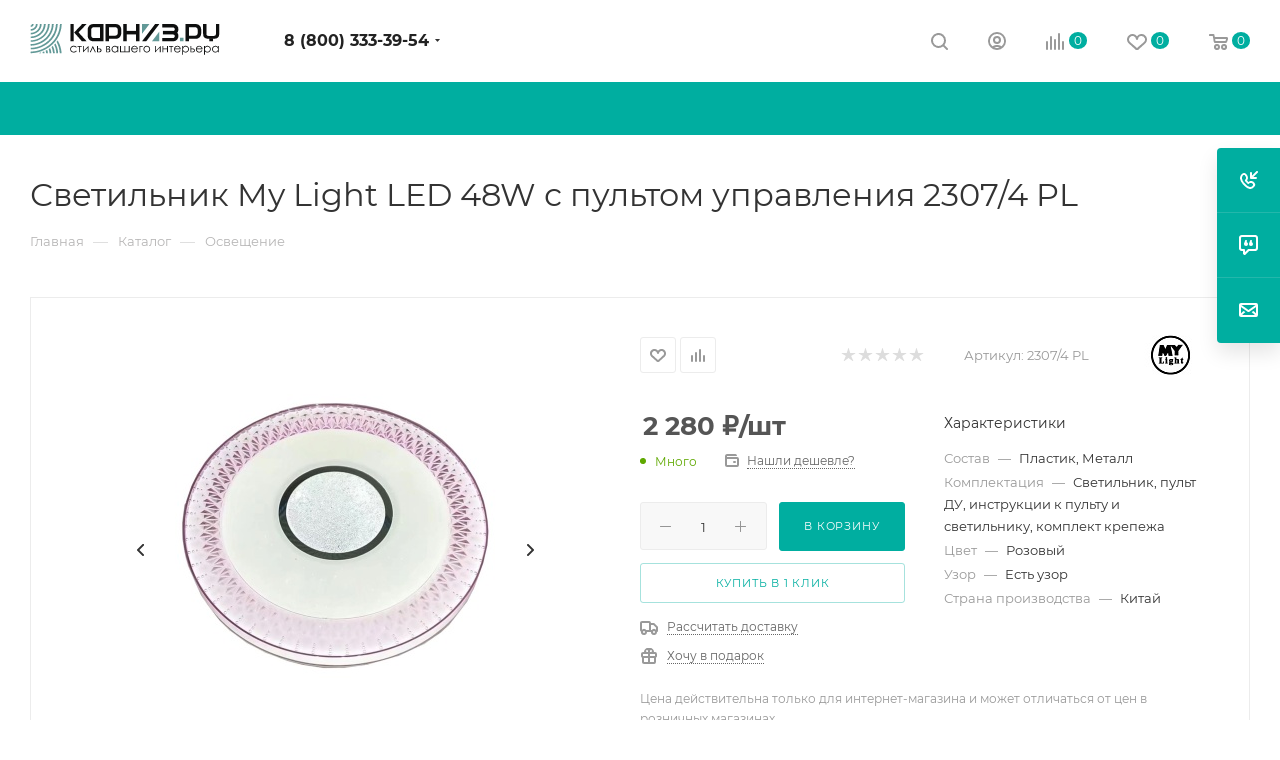

--- FILE ---
content_type: text/html; charset=UTF-8
request_url: https://www.karniz.ru/catalog/product/svetilnik_led_2307_4_pl/
body_size: 87093
content:
<!DOCTYPE html>
<html xmlns="http://www.w3.org/1999/xhtml" xml:lang="ru" lang="ru"  >
<head><link rel="canonical" href="https://www.karniz.ru/catalog/product/svetilnik_led_2307_4_pl/" />
	<title>Светильник My Light LED 48W с пультом управления  2307/4 PL — купить по цене 2&nbsp;280 &#8381; руб. в интернет-магазине Karniz.ru</title>
	<meta name="viewport" content="initial-scale=1.0, width=device-width, maximum-scale=1" />
	<meta name="HandheldFriendly" content="true" />
	<meta name="yes" content="yes" />
	<meta name="apple-mobile-web-app-status-bar-style" content="black" />
	<meta name="SKYPE_TOOLBAR" content="SKYPE_TOOLBAR_PARSER_COMPATIBLE" />
	<meta http-equiv="Content-Type" content="text/html; charset=UTF-8" />
<meta name="keywords" content="светильник my light led 48w с пультом управления  2307/4 pl купить, низкая цена, Москва интернет магазин" />
<meta name="description" content="Светильник My Light LED 48W с пультом управления  2307/4 PL в интернет-магазине Karniz.ru. Предлагаем купить люстры, бра, торшеры. Оплата наличными и безналичным платежом. Самовывоз и доставка." />
<link href="/bitrix/js/ui/design-tokens/dist/ui.design-tokens.css?172899805326358"  rel="stylesheet" />
<link href="/bitrix/js/ui/fonts/opensans/ui.font.opensans.css?17289980532555"  rel="stylesheet" />
<link href="/bitrix/js/main/popup/dist/main.popup.bundle.css?175094022031694"  rel="stylesheet" />
<link href="/bitrix/cache/css/s1/aspro_max_grch/page_c4a30063793010e019acb5bc8d2f5c1d/page_c4a30063793010e019acb5bc8d2f5c1d_v1.css?1766731968135975"  rel="stylesheet" />
<link href="/bitrix/cache/css/s1/aspro_max_grch/default_03a738940ebdeb99d3c80ce8a0db82df/default_03a738940ebdeb99d3c80ce8a0db82df_v1.css?176673195566395"  rel="stylesheet" />
<link href="/bitrix/panel/main/popup.css?172899806422696"  rel="stylesheet" />
<link href="/bitrix/cache/css/s1/aspro_max_grch/template_d769cedbe77fee5279066da2eb76ad87/template_d769cedbe77fee5279066da2eb76ad87_v1.css?17667319551264091"  data-template-style="true" rel="stylesheet" />
<script>if(!window.BX)window.BX={};if(!window.BX.message)window.BX.message=function(mess){if(typeof mess==='object'){for(let i in mess) {BX.message[i]=mess[i];} return true;}};</script>
<script>(window.BX||top.BX).message({"JS_CORE_LOADING":"Загрузка...","JS_CORE_NO_DATA":"- Нет данных -","JS_CORE_WINDOW_CLOSE":"Закрыть","JS_CORE_WINDOW_EXPAND":"Развернуть","JS_CORE_WINDOW_NARROW":"Свернуть в окно","JS_CORE_WINDOW_SAVE":"Сохранить","JS_CORE_WINDOW_CANCEL":"Отменить","JS_CORE_WINDOW_CONTINUE":"Продолжить","JS_CORE_H":"ч","JS_CORE_M":"м","JS_CORE_S":"с","JSADM_AI_HIDE_EXTRA":"Скрыть лишние","JSADM_AI_ALL_NOTIF":"Показать все","JSADM_AUTH_REQ":"Требуется авторизация!","JS_CORE_WINDOW_AUTH":"Войти","JS_CORE_IMAGE_FULL":"Полный размер"});</script>
<script src="/bitrix/js/main/core/core.js?1758876442511455"></script>
<script>BX.Runtime.registerExtension({"name":"main.core","namespace":"BX","loaded":true});</script>
<script>BX.setJSList(["\/bitrix\/js\/main\/core\/core_ajax.js","\/bitrix\/js\/main\/core\/core_promise.js","\/bitrix\/js\/main\/polyfill\/promise\/js\/promise.js","\/bitrix\/js\/main\/loadext\/loadext.js","\/bitrix\/js\/main\/loadext\/extension.js","\/bitrix\/js\/main\/polyfill\/promise\/js\/promise.js","\/bitrix\/js\/main\/polyfill\/find\/js\/find.js","\/bitrix\/js\/main\/polyfill\/includes\/js\/includes.js","\/bitrix\/js\/main\/polyfill\/matches\/js\/matches.js","\/bitrix\/js\/ui\/polyfill\/closest\/js\/closest.js","\/bitrix\/js\/main\/polyfill\/fill\/main.polyfill.fill.js","\/bitrix\/js\/main\/polyfill\/find\/js\/find.js","\/bitrix\/js\/main\/polyfill\/matches\/js\/matches.js","\/bitrix\/js\/main\/polyfill\/core\/dist\/polyfill.bundle.js","\/bitrix\/js\/main\/core\/core.js","\/bitrix\/js\/main\/polyfill\/intersectionobserver\/js\/intersectionobserver.js","\/bitrix\/js\/main\/lazyload\/dist\/lazyload.bundle.js","\/bitrix\/js\/main\/polyfill\/core\/dist\/polyfill.bundle.js","\/bitrix\/js\/main\/parambag\/dist\/parambag.bundle.js"]);
</script>
<script>BX.Runtime.registerExtension({"name":"ls","namespace":"window","loaded":true});</script>
<script>BX.Runtime.registerExtension({"name":"pull.protobuf","namespace":"BX","loaded":true});</script>
<script>BX.Runtime.registerExtension({"name":"rest.client","namespace":"window","loaded":true});</script>
<script>(window.BX||top.BX).message({"pull_server_enabled":"Y","pull_config_timestamp":1750940231,"shared_worker_allowed":"Y","pull_guest_mode":"N","pull_guest_user_id":0,"pull_worker_mtime":1744881927});(window.BX||top.BX).message({"PULL_OLD_REVISION":"Для продолжения корректной работы с сайтом необходимо перезагрузить страницу."});</script>
<script>BX.Runtime.registerExtension({"name":"pull.client","namespace":"BX","loaded":true});</script>
<script>BX.Runtime.registerExtension({"name":"pull","namespace":"window","loaded":true});</script>
<script>BX.Runtime.registerExtension({"name":"aspro_logo","namespace":"window","loaded":true});</script>
<script>BX.Runtime.registerExtension({"name":"aspro_jquery.validate","namespace":"window","loaded":true});</script>
<script>BX.Runtime.registerExtension({"name":"aspro_validate","namespace":"window","loaded":true});</script>
<script>BX.Runtime.registerExtension({"name":"aspro_jquery.uniform","namespace":"window","loaded":true});</script>
<script>(window.BX||top.BX).message({"CT_BST_SEARCH_BUTTON2":"Найти","SEARCH_IN_SITE_FULL":"По всему сайту","SEARCH_IN_SITE":"Везде","SEARCH_IN_CATALOG_FULL":"По каталогу","SEARCH_IN_CATALOG":"Каталог"});</script>
<script>BX.Runtime.registerExtension({"name":"aspro_searchtitle","namespace":"window","loaded":true});</script>
<script>BX.Runtime.registerExtension({"name":"aspro_line_block","namespace":"window","loaded":true});</script>
<script>BX.Runtime.registerExtension({"name":"aspro_mega_menu","namespace":"window","loaded":true});</script>
<script>BX.Runtime.registerExtension({"name":"ui.design-tokens","namespace":"window","loaded":true});</script>
<script>BX.Runtime.registerExtension({"name":"ui.fonts.opensans","namespace":"window","loaded":true});</script>
<script>BX.Runtime.registerExtension({"name":"main.popup","namespace":"BX.Main","loaded":true});</script>
<script>BX.Runtime.registerExtension({"name":"popup","namespace":"window","loaded":true});</script>
<script>BX.Runtime.registerExtension({"name":"main.pageobject","namespace":"BX","loaded":true});</script>
<script>(window.BX||top.BX).message({"JS_CORE_LOADING":"Загрузка...","JS_CORE_NO_DATA":"- Нет данных -","JS_CORE_WINDOW_CLOSE":"Закрыть","JS_CORE_WINDOW_EXPAND":"Развернуть","JS_CORE_WINDOW_NARROW":"Свернуть в окно","JS_CORE_WINDOW_SAVE":"Сохранить","JS_CORE_WINDOW_CANCEL":"Отменить","JS_CORE_WINDOW_CONTINUE":"Продолжить","JS_CORE_H":"ч","JS_CORE_M":"м","JS_CORE_S":"с","JSADM_AI_HIDE_EXTRA":"Скрыть лишние","JSADM_AI_ALL_NOTIF":"Показать все","JSADM_AUTH_REQ":"Требуется авторизация!","JS_CORE_WINDOW_AUTH":"Войти","JS_CORE_IMAGE_FULL":"Полный размер"});</script>
<script>BX.Runtime.registerExtension({"name":"window","namespace":"window","loaded":true});</script>
<script>(window.BX||top.BX).message({"DROP_FILE":"\u003Cspan\u003EНажмите для загрузки\u003C\/span\u003E или перетащите фото (до #COUNT_FILES# файлов, 0.5 мб на файл)"});</script>
<script>BX.Runtime.registerExtension({"name":"aspro_drop","namespace":"window","loaded":true});</script>
<script type="extension/settings" data-extension="currency.currency-core">{"region":"ru"}</script>
<script>BX.Runtime.registerExtension({"name":"currency.currency-core","namespace":"BX.Currency","loaded":true});</script>
<script>BX.Runtime.registerExtension({"name":"currency","namespace":"window","loaded":true});</script>
<script>BX.Runtime.registerExtension({"name":"aspro_swiper_init","namespace":"window","loaded":true});</script>
<script>BX.Runtime.registerExtension({"name":"aspro_swiper","namespace":"window","loaded":true});</script>
<script>BX.Runtime.registerExtension({"name":"aspro_swiper_main_styles","namespace":"window","loaded":true});</script>
<script>BX.Runtime.registerExtension({"name":"aspro_swiper_events","namespace":"window","loaded":true});</script>
<script>BX.Runtime.registerExtension({"name":"aspro_hash_location","namespace":"window","loaded":true});</script>
<script>BX.Runtime.registerExtension({"name":"aspro_tabs_history","namespace":"window","loaded":true});</script>
<script>BX.Runtime.registerExtension({"name":"aspro_countdown","namespace":"window","loaded":true});</script>
<script>BX.Runtime.registerExtension({"name":"aspro_owl_carousel","namespace":"window","loaded":true});</script>
<script>BX.Runtime.registerExtension({"name":"aspro_catalog_element","namespace":"window","loaded":true});</script>
<script>BX.Runtime.registerExtension({"name":"aspro_detail_gallery","namespace":"window","loaded":true});</script>
<script>BX.Runtime.registerExtension({"name":"aspro_bonus_system","namespace":"window","loaded":true});</script>
<script>BX.Runtime.registerExtension({"name":"aspro_fancybox","namespace":"window","loaded":true});</script>
<script>BX.Runtime.registerExtension({"name":"aspro_animation_ext","namespace":"window","loaded":true});</script>
<script>(window.BX||top.BX).message({"LANGUAGE_ID":"ru","FORMAT_DATE":"DD.MM.YYYY","FORMAT_DATETIME":"DD.MM.YYYY HH:MI:SS","COOKIE_PREFIX":"BITRIX_SM","SERVER_TZ_OFFSET":"10800","UTF_MODE":"Y","SITE_ID":"s1","SITE_DIR":"\/","USER_ID":"","SERVER_TIME":1769020869,"USER_TZ_OFFSET":0,"USER_TZ_AUTO":"Y","bitrix_sessid":"25dd92231fc44d3868d58eca0c495a99"});</script>

<script  src="/bitrix/cache/js/s1/aspro_max_grch/kernel_main/kernel_main_v1.js?1766738151303935"></script>
<script src="/bitrix/js/main/core/core_ls.js?17374457284201"></script>
<script src="/bitrix/js/pull/protobuf/protobuf.js?1728998054274055"></script>
<script src="/bitrix/js/pull/protobuf/model.js?172899805470928"></script>
<script src="/bitrix/js/rest/client/rest.client.js?172899805917414"></script>
<script src="/bitrix/js/pull/client/pull.client.js?174783061783861"></script>
<script src="/bitrix/js/main/ajax.js?172899805435509"></script>
<script src="/bitrix/js/main/popup/dist/main.popup.bundle.js?1763979721119952"></script>
<script src="/bitrix/js/main/rating.js?172899805416557"></script>
<script src="/bitrix/js/currency/currency-core/dist/currency-core.bundle.js?17289980588800"></script>
<script src="/bitrix/js/currency/core_currency.js?17289980581181"></script>
<script>BX.setJSList(["\/bitrix\/js\/main\/session.js","\/bitrix\/js\/main\/pageobject\/dist\/pageobject.bundle.js","\/bitrix\/js\/main\/core\/core_window.js","\/bitrix\/js\/main\/core\/core_fx.js","\/bitrix\/js\/main\/date\/main.date.js","\/bitrix\/js\/main\/core\/core_date.js","\/bitrix\/js\/main\/utils.js","\/bitrix\/js\/main\/dd.js","\/bitrix\/js\/main\/core\/core_uf.js","\/bitrix\/js\/main\/core\/core_dd.js","\/bitrix\/js\/main\/core\/core_tooltip.js","\/local\/templates\/aspro_max_grch\/components\/bitrix\/catalog\/main\/script.js","\/local\/templates\/aspro_max_grch\/components\/bitrix\/catalog.element\/main4\/script.js","\/local\/templates\/aspro_max_grch\/components\/bitrix\/sale.prediction.product.detail\/main\/script.js","\/local\/templates\/aspro_max_grch\/components\/bitrix\/sale.gift.product\/main\/script.js","\/local\/templates\/aspro_max_grch\/components\/bitrix\/sale.gift.main.products\/main\/script.js","\/local\/templates\/aspro_max_grch\/js\/rating_likes.js","\/local\/templates\/aspro_max_grch\/components\/bitrix\/news.list\/banners\/script.js","\/local\/templates\/aspro_max_grch\/js\/slider.swiper.min.js","\/local\/templates\/aspro_max_grch\/vendor\/js\/carousel\/swiper\/swiper-bundle.min.js","\/local\/templates\/aspro_max_grch\/js\/slider.swiper.galleryEvents.min.js","\/local\/templates\/aspro_max_grch\/js\/hash_location.js","\/local\/templates\/aspro_max_grch\/js\/tabs_history.js","\/local\/templates\/aspro_max_grch\/js\/countdown.js","\/local\/templates\/aspro_max_grch\/js\/jquery.history.js","\/local\/templates\/aspro_max_grch\/vendor\/js\/carousel\/owl\/owl.carousel.min.js","\/local\/templates\/aspro_max_grch\/js\/catalog_element.min.js","\/local\/templates\/aspro_max_grch\/js\/jquery.fancybox.min.js","\/local\/templates\/aspro_max_grch\/js\/lite.bootstrap.js","\/local\/templates\/aspro_max_grch\/js\/jquery.actual.min.js","\/local\/templates\/aspro_max_grch\/vendor\/js\/ripple.js","\/local\/templates\/aspro_max_grch\/js\/browser.js","\/local\/templates\/aspro_max_grch\/vendor\/js\/sticky-sidebar.js","\/local\/templates\/aspro_max_grch\/js\/jquery.alphanumeric.js","\/local\/templates\/aspro_max_grch\/js\/jquery.cookie.js","\/local\/templates\/aspro_max_grch\/js\/mobile.js","\/local\/templates\/aspro_max_grch\/js\/main.js","\/local\/templates\/aspro_max_grch\/js\/blocks\/blocks.js","\/local\/templates\/aspro_max_grch\/js\/logo.min.js","\/local\/templates\/aspro_max_grch\/js\/autoload\/item-action.js","\/local\/templates\/aspro_max_grch\/js\/autoload\/select_offer_load.js","\/local\/templates\/aspro_max_grch\/js\/jquery.validate.js","\/local\/templates\/aspro_max_grch\/js\/jquery.uniform.min.js","\/bitrix\/components\/bitrix\/search.title\/script.js","\/local\/templates\/aspro_max_grch\/components\/bitrix\/search.title\/mega_menu\/script.js","\/local\/templates\/aspro_max_grch\/js\/searchtitle.js","\/local\/templates\/aspro_max_grch\/components\/bitrix\/menu\/top\/script.js","\/local\/templates\/aspro_max_grch\/js\/mega_menu.js","\/local\/templates\/aspro_max_grch\/components\/bitrix\/menu\/bottom\/script.js","\/local\/templates\/aspro_max_grch\/components\/bitrix\/search.title\/fixed\/script.js","\/local\/templates\/aspro_max_grch\/js\/custom.js","\/local\/templates\/aspro_max_grch\/components\/bitrix\/catalog.comments\/catalog\/script.js","\/local\/templates\/aspro_max_grch\/js\/drop.js","\/local\/templates\/aspro_max_grch\/components\/bitrix\/subscribe.edit\/footer\/script.js"]);</script>
<script>BX.setCSSList(["\/local\/templates\/aspro_max_grch\/components\/bitrix\/catalog\/main\/style.css","\/local\/templates\/aspro_max_grch\/components\/bitrix\/sale.gift.main.products\/main\/style.css","\/local\/templates\/aspro_max_grch\/vendor\/css\/carousel\/swiper\/swiper-bundle.min.css","\/local\/templates\/aspro_max_grch\/css\/slider.swiper.min.css","\/local\/templates\/aspro_max_grch\/css\/main_slider.min.css","\/local\/templates\/aspro_max_grch\/vendor\/css\/carousel\/owl\/owl.carousel.min.css","\/local\/templates\/aspro_max_grch\/vendor\/css\/carousel\/owl\/owl.theme.default.min.css","\/local\/templates\/aspro_max_grch\/css\/detail-gallery.css","\/local\/templates\/aspro_max_grch\/css\/bonus-system.min.css","\/local\/templates\/aspro_max_grch\/css\/jquery.fancybox.min.css","\/local\/templates\/aspro_max_grch\/css\/animation\/animation_ext.css","\/local\/templates\/aspro_max_grch\/css\/fonts\/montserrat\/css\/montserrat.min.css","\/local\/templates\/aspro_max_grch\/css\/blocks\/dark-light-theme.css","\/local\/templates\/aspro_max_grch\/css\/colored.css","\/local\/templates\/aspro_max_grch\/css\/lite.bootstrap.css","\/local\/templates\/aspro_max_grch\/css\/styles.css","\/local\/templates\/aspro_max_grch\/css\/blocks\/blocks.css","\/local\/templates\/aspro_max_grch\/css\/blocks\/common.blocks\/counter-state\/counter-state.css","\/local\/templates\/aspro_max_grch\/css\/menu.css","\/local\/templates\/aspro_max_grch\/css\/catalog.css","\/local\/templates\/aspro_max_grch\/vendor\/css\/ripple.css","\/local\/templates\/aspro_max_grch\/css\/stores.css","\/local\/templates\/aspro_max_grch\/css\/yandex_map.css","\/local\/templates\/aspro_max_grch\/css\/header_fixed.css","\/local\/templates\/aspro_max_grch\/ajax\/ajax.css","\/local\/templates\/aspro_max_grch\/css\/searchtitle.css","\/local\/templates\/aspro_max_grch\/css\/blocks\/line-block.min.css","\/local\/templates\/aspro_max_grch\/components\/bitrix\/menu\/top\/style.css","\/local\/templates\/aspro_max_grch\/css\/mega_menu.css","\/local\/templates\/aspro_max_grch\/components\/bitrix\/breadcrumb\/main\/style.css","\/local\/templates\/aspro_max_grch\/css\/footer.css","\/bitrix\/components\/aspro\/marketing.popup\/templates\/max\/style.css","\/local\/templates\/aspro_max_grch\/styles.css","\/local\/templates\/aspro_max_grch\/template_styles.css","\/local\/templates\/aspro_max_grch\/css\/header.css","\/local\/templates\/aspro_max_grch\/css\/media.css","\/local\/templates\/aspro_max_grch\/css\/h1-normal.css","\/local\/templates\/aspro_max_grch\/themes\/9\/theme.css","\/local\/templates\/aspro_max_grch\/css\/widths\/width-3.css","\/local\/templates\/aspro_max_grch\/css\/fonts\/font-10.css","\/local\/templates\/aspro_max_grch\/css\/custom.css","\/local\/templates\/aspro_max_grch\/components\/bitrix\/catalog.comments\/catalog\/style.css","\/local\/templates\/aspro_max_grch\/css\/drop.css","\/bitrix\/components\/bitrix\/blog\/templates\/.default\/style.css","\/bitrix\/components\/bitrix\/blog\/templates\/.default\/themes\/green\/style.css","\/bitrix\/components\/bitrix\/rating.vote\/templates\/standart_text\/style.css"]);</script>
<script>
bxSession.Expand('25dd92231fc44d3868d58eca0c495a99.f4824ea9e1b872cc9313c58970230d0f3723038f41ab53178709e8f74c6e2706');
</script>
<script>
					(function () {
						"use strict";
						var counter = function ()
						{
							var cookie = (function (name) {
								var parts = ("; " + document.cookie).split("; " + name + "=");
								if (parts.length == 2) {
									try {return JSON.parse(decodeURIComponent(parts.pop().split(";").shift()));}
									catch (e) {}
								}
							})("BITRIX_CONVERSION_CONTEXT_s1");
							if (cookie && cookie.EXPIRE >= BX.message("SERVER_TIME"))
								return;
							var request = new XMLHttpRequest();
							request.open("POST", "/bitrix/tools/conversion/ajax_counter.php", true);
							request.setRequestHeader("Content-type", "application/x-www-form-urlencoded");
							request.send(
								"SITE_ID="+encodeURIComponent("s1")+
								"&sessid="+encodeURIComponent(BX.bitrix_sessid())+
								"&HTTP_REFERER="+encodeURIComponent(document.referrer)
							);
						};
						if (window.frameRequestStart === true)
							BX.addCustomEvent("onFrameDataReceived", counter);
						else
							BX.ready(counter);
					})();
				</script>
<script>BX.message({'PORTAL_WIZARD_NAME':'Аспро: Максимум - интернет-магазин','PORTAL_WIZARD_DESC':'Аспро: Максимум - интернет магазин с поддержкой современных технологий: BigData, композитный сайт, фасетный поиск, адаптивная верстка','ASPRO_MAX_MOD_INST_OK':'Поздравляем, модуль «Аспро: Максимум - интернет-магазин» успешно установлен!<br />\nДля установки готового сайта, пожалуйста перейдите <a href=\'/bitrix/admin/wizard_list.php?lang=ru\'>в список мастеров<\/a> <br />и выберите пункт «Установить» в меню мастера aspro:max','ASPRO_MAX_MOD_UNINST_OK':'Удаление модуля успешно завершено','ASPRO_MAX_SCOM_INSTALL_NAME':'Аспро: Максимум - интернет-магазин','ASPRO_MAX_SCOM_INSTALL_DESCRIPTION':'Мастер создания интернет-магазина «Аспро: Максимум - интернет-магазин»','ASPRO_MAX_SCOM_INSTALL_TITLE':'Установка модуля \"Аспро: Максимум\"','ASPRO_MAX_SCOM_UNINSTALL_TITLE':'Удаление модуля \"Аспро: Максимум\"','ASPRO_MAX_SPER_PARTNER':'Аспро','ASPRO_MAX_PARTNER_URI':'http://www.aspro.ru','OPEN_WIZARDS_LIST':'Открыть список мастеров','ASPRO_MAX_INSTALL_SITE':'Установить готовый сайт','PHONE':'Телефон','FAST_VIEW':'Быстрый просмотр','TABLES_SIZE_TITLE':'Подбор размера','SOCIAL':'Социальные сети','DESCRIPTION':'Описание магазина','ITEMS':'Товары','LOGO':'Логотип','REGISTER_INCLUDE_AREA':'Текст о регистрации','AUTH_INCLUDE_AREA':'Текст об авторизации','FRONT_IMG':'Изображение компании','EMPTY_CART':'пуста','CATALOG_VIEW_MORE':'... Показать все','CATALOG_VIEW_LESS':'... Свернуть','JS_REQUIRED':'Заполните это поле','JS_FORMAT':'Неверный формат','JS_FILE_EXT':'Недопустимое расширение файла','JS_PASSWORD_COPY':'Пароли не совпадают','JS_PASSWORD_LENGTH':'Минимум 6 символов','JS_ERROR':'Неверно заполнено поле','JS_FILE_SIZE':'Максимальный размер 5мб','JS_FILE_BUTTON_NAME':'Выберите файл','JS_FILE_DEFAULT':'Прикрепите файл','JS_DATE':'Некорректная дата','JS_DATETIME':'Некорректная дата/время','JS_REQUIRED_LICENSES':'Согласитесь с условиями','JS_REQUIRED_OFFER':'Согласитесь с условиями','LICENSE_PROP':'Согласие на обработку персональных данных','LOGIN_LEN':'Введите минимум {0} символа','FANCY_CLOSE':'Закрыть','FANCY_NEXT':'Следующий','FANCY_PREV':'Предыдущий','TOP_AUTH_REGISTER':'Регистрация','CALLBACK':'Заказать звонок','ASK':'Задать вопрос','REVIEW':'Оставить отзыв','S_CALLBACK':'Заказать звонок','UNTIL_AKC':'До конца акции','TITLE_QUANTITY_BLOCK':'Остаток','TITLE_QUANTITY':'шт','TOTAL_SUMM_ITEM':'Общая стоимость ','SUBSCRIBE_SUCCESS':'Вы успешно подписались','RECAPTCHA_TEXT':'Подтвердите, что вы не робот','JS_RECAPTCHA_ERROR':'Пройдите проверку','COUNTDOWN_SEC':'сек','COUNTDOWN_MIN':'мин','COUNTDOWN_HOUR':'час','COUNTDOWN_DAY0':'дн','COUNTDOWN_DAY1':'дн','COUNTDOWN_DAY2':'дн','COUNTDOWN_WEAK0':'Недель','COUNTDOWN_WEAK1':'Неделя','COUNTDOWN_WEAK2':'Недели','COUNTDOWN_MONTH0':'Месяцев','COUNTDOWN_MONTH1':'Месяц','COUNTDOWN_MONTH2':'Месяца','COUNTDOWN_YEAR0':'Лет','COUNTDOWN_YEAR1':'Год','COUNTDOWN_YEAR2':'Года','COUNTDOWN_COMPACT_SEC':'с','COUNTDOWN_COMPACT_MIN':'м','COUNTDOWN_COMPACT_HOUR':'ч','COUNTDOWN_COMPACT_DAY':'д','COUNTDOWN_COMPACT_WEAK':'н','COUNTDOWN_COMPACT_MONTH':'м','COUNTDOWN_COMPACT_YEAR0':'л','COUNTDOWN_COMPACT_YEAR1':'г','CATALOG_PARTIAL_BASKET_PROPERTIES_ERROR':'Заполнены не все свойства у добавляемого товара','CATALOG_EMPTY_BASKET_PROPERTIES_ERROR':'Выберите свойства товара, добавляемые в корзину в параметрах компонента','CATALOG_ELEMENT_NOT_FOUND':'Элемент не найден','ERROR_ADD2BASKET':'Ошибка добавления товара в корзину','CATALOG_SUCCESSFUL_ADD_TO_BASKET':'Успешное добавление товара в корзину','ERROR_BASKET_TITLE':'Ошибка корзины','ERROR_BASKET_PROP_TITLE':'Выберите свойства, добавляемые в корзину','ERROR_BASKET_BUTTON':'Выбрать','BASKET_TOP':'Корзина в шапке','ERROR_ADD_DELAY_ITEM':'Ошибка отложенной корзины','VIEWED_TITLE':'Ранее вы смотрели','VIEWED_BEFORE':'Ранее вы смотрели','BEST_TITLE':'Лучшие предложения','CT_BST_SEARCH_BUTTON':'Поиск','CT_BST_SEARCH2_BUTTON':'Найти','BASKET_PRINT_BUTTON':'Распечатать','BASKET_CLEAR_ALL_BUTTON':'Очистить','BASKET_QUICK_ORDER_BUTTON':'Быстрый заказ','BASKET_CONTINUE_BUTTON':'Продолжить покупки','BASKET_ORDER_BUTTON':'Оформить заказ','SHARE_BUTTON':'Поделиться','BASKET_CHANGE_TITLE':'Ваш заказ','BASKET_CHANGE_LINK':'Изменить','MORE_INFO_SKU':'Купить','FROM':'от','BEFORE':'до','TITLE_BLOCK_VIEWED_NAME':'Ранее вы смотрели','T_BASKET':'Корзина','FILTER_EXPAND_VALUES':'Показать все','FILTER_HIDE_VALUES':'Свернуть','FULL_ORDER':'Полный заказ','CUSTOM_COLOR_CHOOSE':'Выбрать','CUSTOM_COLOR_CANCEL':'Отмена','S_MOBILE_MENU':'Меню','MAX_T_MENU_BACK':'Назад','MAX_T_MENU_CALLBACK':'Обратная связь','MAX_T_MENU_CONTACTS_TITLE':'Будьте на связи','SEARCH_TITLE':'Поиск','SOCIAL_TITLE':'Оставайтесь на связи','HEADER_SCHEDULE':'Время работы','SEO_TEXT':'SEO описание','COMPANY_IMG':'Картинка компании','COMPANY_TEXT':'Описание компании','CONFIG_SAVE_SUCCESS':'Настройки сохранены','CONFIG_SAVE_FAIL':'Ошибка сохранения настроек','ITEM_ECONOMY':'Экономия','ITEM_ARTICLE':'Артикул: ','JS_FORMAT_ORDER':'имеет неверный формат','JS_BASKET_COUNT_TITLE':'В корзине товаров на SUMM','POPUP_VIDEO':'Видео','POPUP_GIFT_TEXT':'Нашли что-то особенное? Намекните другу о подарке!','ORDER_FIO_LABEL':'Ф.И.О.','ORDER_PHONE_LABEL':'Телефон','ORDER_REGISTER_BUTTON':'Регистрация','PRICES_TYPE':'Варианты цен','FILTER_HELPER_VALUES':' знач.','SHOW_MORE_SCU_MAIN':'Еще #COUNT#','SHOW_MORE_SCU_1':'предложение','SHOW_MORE_SCU_2':'предложения','SHOW_MORE_SCU_3':'предложений','PARENT_ITEM_NOT_FOUND':'Не найден основной товар для услуги в корзине. Обновите страницу и попробуйте снова.','INVALID_NUMBER':'Неверный номер','INVALID_COUNTRY_CODE':'Неверный код страны','TOO_SHORT':'Номер слишком короткий','TOO_LONG':'Номер слишком длинный','FORM_REQUIRED_FIELDS':'обязательные поля'})</script>
<link href="/local/templates/aspro_max_grch/css/critical.css?172899806733" data-skip-moving="true" rel="stylesheet">
<meta name="theme-color" content="#00aea0">
<style>:root{--theme-base-color: #00aea0;--theme-base-opacity-color: #00aea01a;--theme-base-color-hue:175;--theme-base-color-saturation:100%;--theme-base-color-lightness:34%;}</style>
<style>html {--theme-page-width: 1348px;--theme-page-width-padding: 30px}</style>
<script src="/local/templates/aspro_max_grch/js/observer.js" async defer></script>
<script data-skip-moving="true">window.lazySizesConfig = window.lazySizesConfig || {};lazySizesConfig.loadMode = 1;lazySizesConfig.expand = 200;lazySizesConfig.expFactor = 1;lazySizesConfig.hFac = 0.1;window.lazySizesConfig.loadHidden = false;window.lazySizesConfig.lazyClass = "lazy";</script>
<script src="/local/templates/aspro_max_grch/js/ls.unveilhooks.min.js" data-skip-moving="true" defer></script>
<script src="/local/templates/aspro_max_grch/js/lazysizes.min.js" data-skip-moving="true" defer></script>
<link href="/local/templates/aspro_max_grch/css/print.css?172899806723591" data-template-style="true" rel="stylesheet" media="print">
                    <script src="/local/templates/aspro_max_grch/js/app.js?17492141945512"></script>
                    <script data-skip-moving="true" src="/bitrix/js/main/jquery/jquery-3.6.0.min.js"></script>
                    <script data-skip-moving="true" src="/local/templates/aspro_max_grch/js/speed.min.js?=1728998068"></script>
<link rel="shortcut icon" href="/favicon.ico" type="image/x-icon" />
<link rel="apple-touch-icon" sizes="180x180" href="/upload/CMax/28e/gmzqelvipfuaqtu0yn57m71ecx5jhehj.png" />
<script src="https://pay.yandex.ru/sdk/v1/pay.js"></script>
<meta property="og:description" content="Светильник My Light LED 48W с пультом управления  2307/4 PL в интернет-магазине Karniz.ru. Предлагаем купить люстры, бра, торшеры. Оплата наличными и безналичным платежом. Самовывоз и доставка." />
<meta property="og:image" content="https://www.karniz.ru/upload/iblock/7d1/ihf3dxjfww6e9u1te0fvh34x0fgjr6ib.jpg" />
<link rel="image_src" href="https://www.karniz.ru/upload/iblock/7d1/ihf3dxjfww6e9u1te0fvh34x0fgjr6ib.jpg"  />
<meta property="og:title" content="Светильник My Light LED 48W с пультом управления  2307/4 PL — купить по цене 2&nbsp;280 &#8381; руб. в интернет-магазине Karniz.ru" />
<meta property="og:type" content="website" />
<meta property="og:url" content="https://www.karniz.ru/catalog/product/svetilnik_led_2307_4_pl/" />
<script src="/local/templates/aspro_max_grch/js/fetch/bottom_panel.js?1728998068771" defer=""></script>

<script  src="/bitrix/cache/js/s1/aspro_max_grch/template_dbcb6a40c2f6662ca7df2303d8e3bcfb/template_dbcb6a40c2f6662ca7df2303d8e3bcfb_v1.js?1766731955522876"></script>
<script  src="/bitrix/cache/js/s1/aspro_max_grch/page_f789c50691e2ff3f07629db6fb0a9a1a/page_f789c50691e2ff3f07629db6fb0a9a1a_v1.js?1766731968349248"></script>
<script  src="/bitrix/cache/js/s1/aspro_max_grch/default_62aa4a59d43e17b8ad9d8ee259a1b01d/default_62aa4a59d43e17b8ad9d8ee259a1b01d_v1.js?176673195515620"></script>
<script  src="/bitrix/cache/js/s1/aspro_max_grch/default_2af782c9d3a17cbb5621688c6cda88a9/default_2af782c9d3a17cbb5621688c6cda88a9_v1.js?1766731953501"></script>
		<style>html {--theme-items-gap:32px;--fixed-header:105px;--fixed-tabs:49px;}</style>	</head>
<body class=" site_s1  fill_bg_n catalog-delayed-btn-Y theme-light" id="main" data-site="/">
		
	<div id="panel"></div>
	
				<!--'start_frame_cache_basketitems-component-block'-->												<div id="ajax_basket"></div>
					<!--'end_frame_cache_basketitems-component-block'-->								<div class="cd-modal-bg"></div>
		<script data-skip-moving="true">var solutionName = 'arMaxOptions';</script>
		<script src="/local/templates/aspro_max_grch/js/setTheme.php?site_id=s1&site_dir=/" data-skip-moving="true"></script>
		<script>window.onload=function(){window.basketJSParams = window.basketJSParams || [];window.dataLayer = window.dataLayer || [];}
		BX.message({'MIN_ORDER_PRICE_TEXT':'<b>Минимальная сумма заказа #PRICE#<\/b><br/>Пожалуйста, добавьте еще товаров в корзину','LICENSES_TEXT':'Я согласен на <a href=\"/include/licenses_detail.php\" target=\"_blank\">обработку персональных данных<\/a>','OFFER_TEXT':'Согласен с <a href=\"/include/offer_detail.php\" target=\"_blank\">публичной офертой<\/a>'});
		arAsproOptions.PAGES.FRONT_PAGE = window[solutionName].PAGES.FRONT_PAGE = "";arAsproOptions.PAGES.BASKET_PAGE = window[solutionName].PAGES.BASKET_PAGE = "";arAsproOptions.PAGES.ORDER_PAGE = window[solutionName].PAGES.ORDER_PAGE = "";arAsproOptions.PAGES.PERSONAL_PAGE = window[solutionName].PAGES.PERSONAL_PAGE = "";arAsproOptions.PAGES.CATALOG_PAGE = window[solutionName].PAGES.CATALOG_PAGE = "1";</script>
		<div class="wrapper1  header_bgcolored long_header colored_header catalog_page basket_normal basket_fill_COLOR side_LEFT block_side_NORMAL catalog_icons_N banner_auto with_fast_view mheader-v4 header-v1 header-font-lower_N regions_N title_position_LEFT footer-v3 front-vindex1 mfixed_Y mfixed_view_scroll_top title-v3 lazy_Y with_phones compact-catalog dark-hover-overlay normal-catalog-img landing-normal big-banners-mobile-normal bottom-icons-panel-Y compact-breadcrumbs-N catalog-delayed-btn-Y  ">

<div class="mega_fixed_menu scrollblock">
	<div class="maxwidth-theme">
		<svg class="svg svg-close" width="14" height="14" viewBox="0 0 14 14">
		  <path data-name="Rounded Rectangle 568 copy 16" d="M1009.4,953l5.32,5.315a0.987,0.987,0,0,1,0,1.4,1,1,0,0,1-1.41,0L1008,954.4l-5.32,5.315a0.991,0.991,0,0,1-1.4-1.4L1006.6,953l-5.32-5.315a0.991,0.991,0,0,1,1.4-1.4l5.32,5.315,5.31-5.315a1,1,0,0,1,1.41,0,0.987,0.987,0,0,1,0,1.4Z" transform="translate(-1001 -946)"></path>
		</svg>
		<i class="svg svg-close mask arrow"></i>
		<div class="row">
			<div class="col-md-9">
				<div class="left_menu_block">
					<div class="logo_block flexbox flexbox--row align-items-normal">
						<div class="logo colored">
							<a href="/"><svg width="190" height="32" xmlns="http://www.w3.org/2000/svg" xmlns:svg="http://www.w3.org/2000/svg" x="0px" y="0px"
     viewBox="0 0 177 30" enable-background="new 0 0 177 30" version="1.1" xml:space="preserve">
 <style>.st0{fill-rule:evenodd;clip-rule:evenodd;fill:#629997;}
     .st1{fill-rule:evenodd;clip-rule:evenodd;fill:#639B98;}
     .st2{fill:#0E0F0F;}
     .st3{fill-rule:evenodd;clip-rule:evenodd;fill:#0E0F0F;}</style>
    <g class="layer">
        <title>karniz.ru</title>
        <g id="svg_1">
            <path class="st0" d="m0.06,27.31c1.26,0.2 5.05,-0.41 6.36,-0.68c5.05,-1.09 10.25,-3.87 13.87,-7.26c3.8,-3.54 6.56,-7.71 7.98,-13.15c0.26,-0.99 0.48,-1.99 0.59,-2.95c0.09,-0.61 0.37,-2.69 0.24,-3.24l-1.57,0c-0.07,0.5 -0.07,1.03 -0.13,1.57c-0.05,0.53 -0.13,0.96 -0.17,1.46c-0.11,0.85 -0.35,1.94 -0.57,2.8c-0.85,3.24 -2.45,6.4 -4.37,8.93c-2.93,3.8 -6.66,6.73 -11.23,8.71c-1.42,0.61 -3.48,1.33 -5.01,1.66c-1.66,0.35 -3.48,0.63 -5.22,0.61c-0.73,0.02 -0.95,-0.27 -0.77,1.52l0,0z" id="svg_2"/>
            <path class="st0" d="m23.81,0.04c-0.09,0.22 -0.11,1.03 -0.13,1.29c-0.02,0.41 -0.11,0.83 -0.17,1.22c-0.39,2.49 -0.85,4.21 -1.99,6.51c-2.49,5.03 -6.38,8.67 -11.49,11.06c-2.78,1.29 -6.14,2.18 -9.63,2.18c-0.44,0 -0.35,-0.07 -0.33,1.46c0.37,0.07 0.68,0.02 1.09,0.02c3.19,0 7.21,-1.2 9.68,-2.36c2.69,-1.24 5.4,-3.04 7.21,-4.87c3.36,-3.34 5.51,-6.75 6.66,-11.47c0.29,-1.11 0.55,-2.69 0.63,-3.89c0,-0.24 0.02,-0.44 0.05,-0.68c0.01,-0.51 0.23,-0.6 -1.58,-0.49l0,0z" id="svg_3"/>
            <path class="st0" d="m0.06,20.25c1.11,0.22 3.69,-0.24 4.67,-0.48c1.55,-0.35 2.64,-0.7 3.97,-1.26c5.91,-2.43 10.66,-7.54 12.28,-13.9c0.26,-1.05 0.72,-3.46 0.63,-4.57l-1.29,-0.02c-0.5,0.02 -0.29,0 -0.57,2.23c-0.24,1.9 -0.92,3.93 -1.72,5.57c-1.2,2.38 -2.66,4.13 -4.15,5.51c-2.47,2.3 -6.01,4.26 -9.51,5.01c-4.78,1.05 -4.45,-0.46 -4.32,1.92l0,0z" id="svg_4"/>
            <path class="st0" d="m0.04,16.77c4.52,0 9.44,-1.88 12.48,-4.87c2.18,-2.18 4.06,-4.74 4.83,-8.06c0.2,-0.83 0.61,-2.93 0.5,-3.82l-1.59,0.03c-0.26,2.66 -0.53,4.09 -1.55,6.31c-2.4,5.22 -8.45,9.02 -14.64,8.93l-0.02,1.48z" id="svg_5"/>
            <path class="st0" d="m0.06,11.77l-0.02,1.5c2.86,0 5.68,-0.87 7.96,-2.36c0.81,-0.53 1.29,-0.96 1.92,-1.48c0.55,-0.46 1.09,-1.14 1.6,-1.79c0.48,-0.61 0.92,-1.35 1.29,-2.12c0.39,-0.81 0.65,-1.55 0.92,-2.54c0.17,-0.68 0.46,-2.23 0.41,-2.93c-0.29,-0.07 -1.4,-0.07 -1.66,0c-0.24,3.82 -1.7,6.44 -3.73,8.3c-2,1.86 -5.1,3.45 -8.69,3.41l0,0z" id="svg_6"/>
            <path class="st0" d="m0.06,8.28l-0.02,1.44c1.07,0.22 3.3,-0.44 4.13,-0.79c1.29,-0.53 2.14,-1.16 3.1,-1.96c0.75,-0.65 1.6,-1.79 2.12,-2.86c0.44,-0.87 1.07,-2.84 0.96,-4.06l-1.64,0c-0.13,1.35 -0.22,2.25 -0.79,3.41c-0.94,1.96 -2.45,3.3 -4.35,4.11c-1.85,0.78 -2.31,0.49 -3.52,0.71l0,0z" id="svg_7"/>
            <path class="st0" d="m24.38,16.77c0.2,0.59 0.77,1.64 1.07,2.38c1.09,2.58 1.75,5.35 1.86,8.32c0.24,0.07 1.38,0.07 1.66,0c0.07,-0.83 -0.2,-2.71 -0.35,-3.5c-0.48,-2.32 -0.87,-3.8 -1.86,-5.96c-0.35,-0.81 -1.11,-2.14 -1.29,-2.56c-0.22,0.09 -0.2,0.11 -0.35,0.33c-0.09,0.13 -0.13,0.2 -0.24,0.33c-0.1,0.18 -0.34,0.51 -0.49,0.66l0,0z" id="svg_8"/>
            <path class="st0" d="m22.08,19.42c0.17,0.2 0.63,1.4 0.77,1.77c0.9,2.27 1.07,3.82 1.31,6.31l1.64,-0.02c0.11,-1.22 -0.48,-3.95 -0.81,-5.07c-0.46,-1.6 -1.03,-2.8 -1.7,-4.21c-0.22,0.08 -1.11,1.04 -1.2,1.22l0,0z" id="svg_9"/>
            <path class="st0" d="m0.06,6.22c1.29,0.24 3.56,-0.7 4.61,-1.75c1.03,-1.05 2.02,-2.62 1.93,-4.43l-1.62,-0.03c-0.13,0.96 -0.15,1.46 -0.57,2.23c-1.46,2.76 -4.24,2.32 -4.35,2.6c-0.04,0.09 -0.02,1.22 0,1.37l0,0z" id="svg_10"/>
            <path class="st0" d="m20.9,20.57c-0.31,0.07 -0.59,0.44 -0.83,0.63c-0.37,0.29 -0.55,0.29 -0.31,0.85c0.26,0.61 0.48,1.31 0.68,2.03c0.22,0.75 0.48,2.16 0.5,3c0.02,0.57 -0.15,0.44 1.64,0.41c0.13,-0.92 -0.33,-2.9 -0.53,-3.75c-0.28,-1.18 -0.76,-2.18 -1.15,-3.17l0,0z" id="svg_11"/>
            <path class="st0" d="m16.93,23.46c0.02,0.26 0.22,0.68 0.31,0.94c0.35,1.22 0.44,1.79 0.57,3.1l1.6,0c0.15,-0.99 -0.68,-4.24 -1.11,-4.89c-0.27,0.09 -0.99,0.63 -1.36,0.85l0,0z" id="svg_12"/>
            <path class="st1" d="m0.06,1.24l-0.02,1.48c1.26,0.17 2.9,-0.94 2.82,-2.66c-0.29,-0.07 -1.4,-0.07 -1.68,0c-0.04,0.92 -0.26,1.07 -1.11,1.18l0,0z" id="svg_13"/>
            <path class="st1" d="m14.11,25.04c0.02,0.37 0.39,1.18 0.48,2.47l1.68,0c-0.02,-1.14 -0.35,-2.2 -0.7,-3.19c-0.31,0.04 -1.2,0.52 -1.46,0.72l0,0z" id="svg_14"/>
            <path class="st1" d="m11.16,26.28c0.11,0.37 0.17,0.87 0.29,1.22l1.62,0.02c0.02,-0.57 -0.24,-1.38 -0.41,-1.86c-0.15,0.02 -0.57,0.2 -0.75,0.29l-0.59,0.22c-0.15,0.09 -0.09,0.04 -0.15,0.11l0,0z" id="svg_15"/>
            <path class="st1" d="m8.08,27.15c0.24,0.46 -0.11,0.39 1.79,0.35l-0.13,-0.59c-0.09,-0.15 -0.07,-0.09 -0.13,-0.2l-1.52,0.44z" id="svg_16"/>
            <path class="st2" d="m98.77,0.06l3.3,0l0,16.1l-3.3,0c0,-5.38 0,-10.73 0,-16.1l0,0z" id="svg_17"/>
            <path class="st2" d="m86.88,16.17l0,-16.1l3.32,0c0,5.4 0,10.7 0,16.1l-3.32,0z" id="svg_18"/>
            <path class="st2" d="m65.06,0.08l-6.58,0c-2.66,0 -4.89,2.2 -4.89,4.89l0,1.92l0,2.45l0,1.92c0,2.69 2.2,4.89 4.89,4.89l6.58,0l0,0l3.24,0l0,-16.08l-3.24,0l0,0zm0,13.11l-5.98,0c-1.2,0 -2.2,-1.01 -2.2,-2.2l0,-1.64l0,-2.45l0,-1.64c0,-1.2 0.99,-2.2 2.2,-2.2l5.98,0l0,10.13z" id="svg_19"/>
            <path class="st2" d="m70.24,13.87l0,-13.55l0,-0.26l1.09,0l2.14,0l6.56,0c2.69,0 4.91,2.2 4.91,4.89c0,1.46 0,2.56 0,4.02c0,2.69 -2.23,4.89 -4.91,4.89l-6.49,0l0,2.3l-3.3,0l0,-2.3zm3.3,-10.84l0,7.89l5.9,0c1.22,0 2.23,-1.01 2.23,-2.23c0,-1.26 0,-2.18 0,-3.46c0,-1.2 -1.01,-2.2 -2.23,-2.2l-5.9,0z" id="svg_20"/>
            <path class="st2" d="m123.57,0.06l10.16,0c1.31,0 2.51,0.53 3.39,1.38l0,0c0.87,0.85 1.42,2.01 1.42,3.3l0,0.48c0,0.57 -0.11,1.11 -0.31,1.62c-0.17,0.46 -0.44,0.9 -0.75,1.29c0.31,0.37 0.57,0.81 0.75,1.26c0.2,0.5 0.31,1.05 0.31,1.62l0,0.48c0,1.29 -0.55,2.47 -1.42,3.3l0,0c-0.87,0.85 -2.08,1.38 -3.39,1.38l-10.16,0l-0.22,0l0,-0.22l0,-2.51l0,-0.22l0.22,0l9.75,0c0.5,0 0.96,-0.2 1.29,-0.53l0,0c0.35,-0.33 0.55,-0.79 0.55,-1.26c0,-0.41 -0.13,-0.79 -0.37,-1.09c-0.24,-0.31 -0.59,-0.55 -0.99,-0.65l-0.15,-0.05l0,-0.15l0,-2.54l0,-0.19l0.15,-0.05c0.39,-0.11 0.75,-0.33 0.99,-0.63c0.24,-0.31 0.37,-0.7 0.37,-1.09c0,-0.5 -0.2,-0.96 -0.55,-1.26l0,0c-0.33,-0.33 -0.79,-0.55 -1.29,-0.55l-9.75,0l-0.22,0l0,-0.2l0,-2.7l0,-0.22l0.22,0z" id="svg_21"/>
            <path class="st2" d="m148.43,16.17l-3.32,0l0,-15.84l0.09,0l0,-0.26l1.09,0l2.14,0l6.58,0c2.66,0 4.89,2.2 4.89,4.89c0,1.46 0,2.56 0,4.02c0,2.69 -2.23,4.89 -4.89,4.89l-6.58,0l0,0l0,0l0,2.3zm0,-13.13l0,7.89l5.98,0c1.2,0 2.2,-1.01 2.2,-2.23c0,-1.26 0,-2.18 0,-3.46c0,-1.2 -0.99,-2.2 -2.2,-2.2l-5.98,0z" id="svg_22"/>
            <path class="st2" d="m166.96,11.16l0.2,0l3.95,0l0.5,0c0.57,0 1.01,-0.07 1.29,-0.2c0.29,-0.13 0.5,-0.35 0.59,-0.59c0.11,-0.26 0.17,-0.48 0.2,-0.63c0.02,-0.17 0.02,-0.46 0.02,-0.83l0,-8.84l3.12,0l0,9.13c0,1.14 -0.2,2.05 -0.57,2.71c-0.37,0.65 -0.92,1.16 -1.64,1.44c-0.55,0.22 -1.24,0.37 -2.03,0.44l-1.48,0l-3.95,0l-1.18,0c-0.79,-0.07 -1.48,-0.22 -2.03,-0.44c-0.72,-0.29 -1.26,-0.79 -1.64,-1.44c-0.37,-0.65 -0.57,-1.57 -0.57,-2.71l0,-9.13l3.12,0l0,8.85c0,0.37 0,0.65 0.02,0.83c0.02,0.15 0.09,0.37 0.2,0.63c0.09,0.24 0.31,0.46 0.59,0.59c0.27,0.13 0.71,0.19 1.27,0.19l0,0z" id="svg_23"/>
            <rect class="st2" height="2.76" id="svg_24" width="3.48" x="167.55" y="13.41"/>
            <polygon class="st2" id="svg_25" points="40.84728813171387,7.952754020690918 40.827314376831055,7.972725868225098 40.84728813171387,7.992698669433594 48.103742599487305,16.167844772338867 52.564138412475586,16.167844772338867 45.10799598693848,8.079242706298828 44.95487022399902,7.926125526428223 45.10799598693848,7.773006439208984 52.49754524230957,0.017269670963287354 48.363359451293945,0.017269670963287354 "/>
            <polygon class="st2" id="svg_26" points="37.37887763977051,16.167844772338867 40.39460563659668,16.167844772338867 40.39460563659668,8.498650550842285 40.39460563659668,8.1458158493042 40.39460563659668,7.773006439208984 40.39460563659668,7.4268293380737305 40.39460563659668,0.017269670963287354 37.37887763977051,0.017269670963287354 "/>
            <rect class="st0" height="3.3" id="svg_27" width="3.3" x="140.04" y="12.87"/>
            <rect class="st3" height="3.3" id="svg_28" width="10.92" x="124.05" y="6.46"/>
            <rect class="st3" height="3.3" id="svg_29" width="11.21" x="89.01" y="6.46"/>
            <path class="st2" d="m116.73,0.06l3.95,0l-12.22,16.1l-3.95,0c4.07,-5.38 8.14,-10.73 12.22,-16.1l0,0z" id="svg_30"/>
            <polygon class="st0" id="svg_31" points="120.68147850036621,7.120594024658203 120.68147850036621,16.167844772338867 113.82446098327637,16.167844772338867 "/>
            <polygon class="st0" id="svg_32" points="104.5175838470459,9.131093978881836 104.5175838470459,0.06387051194906235 111.37459373474121,0.06387051194906235 "/>
            <path class="st3" d="m43.23,21.8l-0.61,0.39c-0.55,-0.7 -1.26,-1.05 -2.18,-1.05c-0.75,0 -1.35,0.22 -1.86,0.7c-0.48,0.46 -0.72,1.05 -0.72,1.7c0,0.46 0.11,0.85 0.33,1.24c0.24,0.39 0.55,0.68 0.94,0.9c0.39,0.22 0.83,0.33 1.31,0.33c0.9,0 1.62,-0.35 2.18,-1.05l0.61,0.39c-0.31,0.44 -0.68,0.77 -1.18,1.01c-0.48,0.24 -1.03,0.37 -1.66,0.37c-0.96,0 -1.75,-0.31 -2.38,-0.92c-0.61,-0.61 -0.94,-1.33 -0.94,-2.2c0,-0.57 0.15,-1.11 0.44,-1.62c0.31,-0.5 0.7,-0.9 1.22,-1.18c0.53,-0.26 1.09,-0.41 1.72,-0.41c0.39,0 0.79,0.07 1.16,0.2c0.37,0.11 0.7,0.26 0.94,0.46c0.26,0.19 0.48,0.46 0.67,0.74l0,0zm0.81,-1.24l3.95,0l0,0.68l-1.6,0l0,5.35l-0.77,0l0,-5.35l-1.6,0l0,-0.68l0.01,0zm5.79,0l0,4.45l4.43,-4.45l0.07,0l0,6.03l-0.79,0l0,-4.43l-4.39,4.43l-0.09,0l0,-6.03l0.77,0zm11.34,6.03l-0.81,0l-2.05,-4.39l-1.99,4.39l-0.83,0l2.76,-6.03l0.13,0l2.79,6.03zm1.94,-3.65l0.75,0c0.57,0 1.05,0.05 1.38,0.13c0.33,0.11 0.61,0.31 0.85,0.61c0.24,0.33 0.37,0.7 0.37,1.09c0,0.5 -0.17,0.92 -0.53,1.29c-0.35,0.35 -0.87,0.53 -1.6,0.53l-1.99,0l0,-6.03l0.77,0l0,2.38zm0.02,0.72l0,2.27l0.9,0c1.05,0 1.57,-0.37 1.57,-1.11c0,-0.2 -0.05,-0.41 -0.17,-0.61c-0.11,-0.2 -0.26,-0.35 -0.48,-0.44c-0.22,-0.07 -0.61,-0.11 -1.16,-0.11l-0.66,0zm9.44,2.93l-1.75,0l0,-6.03l1.72,0c0.65,0 1.14,0.15 1.42,0.46c0.31,0.31 0.44,0.65 0.44,1.05c0,0.61 -0.26,1.03 -0.81,1.24c0.79,0.29 1.18,0.81 1.18,1.62c0,1.09 -0.74,1.66 -2.2,1.66l0,0zm-0.97,-5.35l0,1.86l0.5,0c0.46,0 0.77,0 0.9,-0.05c0.15,-0.05 0.29,-0.13 0.39,-0.29c0.13,-0.13 0.2,-0.33 0.2,-0.57c0,-0.24 -0.07,-0.46 -0.2,-0.63c-0.13,-0.15 -0.26,-0.26 -0.41,-0.29c-0.13,-0.05 -0.44,-0.05 -0.87,-0.05l-0.51,0l0,0.01zm0,2.58l0,2.12l0.83,0c0.39,0 0.68,-0.02 0.83,-0.09c0.17,-0.05 0.33,-0.15 0.44,-0.33c0.13,-0.15 0.17,-0.37 0.17,-0.61c0,-0.35 -0.09,-0.59 -0.31,-0.79c-0.2,-0.2 -0.48,-0.31 -0.81,-0.31l-1.17,0zm10.53,-3.26l0,6.03l-0.77,0l0,-1.05c-0.33,0.41 -0.7,0.7 -1.09,0.9c-0.41,0.2 -0.85,0.31 -1.33,0.31c-0.85,0 -1.57,-0.31 -2.18,-0.94c-0.59,-0.61 -0.9,-1.35 -0.9,-2.25c0,-0.85 0.31,-1.6 0.92,-2.2c0.59,-0.63 1.33,-0.94 2.18,-0.94c0.5,0 0.94,0.11 1.33,0.33c0.41,0.2 0.77,0.5 1.07,0.94l0,-1.11l0.77,0l0,-0.01zm-3.1,0.61c-0.44,0 -0.83,0.09 -1.2,0.31c-0.35,0.22 -0.65,0.5 -0.87,0.9c-0.2,0.37 -0.31,0.79 -0.31,1.2c0,0.44 0.11,0.83 0.33,1.22c0.2,0.39 0.5,0.68 0.87,0.9c0.35,0.22 0.75,0.33 1.18,0.33c0.41,0 0.81,-0.11 1.2,-0.33c0.37,-0.22 0.65,-0.5 0.87,-0.85c0.2,-0.37 0.31,-0.79 0.31,-1.24c0,-0.68 -0.24,-1.26 -0.7,-1.72c-0.45,-0.49 -1,-0.71 -1.68,-0.71l0,0zm13.87,5.42l-9.02,0l0,-6.03l0.77,0l0,5.31l3.34,0l0,-5.31l0.81,0l0,5.31l3.3,0l0,-5.31l0.81,0l0,6.03zm6.8,-2.01l0.65,0.35c-0.22,0.41 -0.46,0.77 -0.75,1.03c-0.29,0.24 -0.59,0.44 -0.94,0.57c-0.35,0.15 -0.77,0.22 -1.2,0.22c-0.99,0 -1.75,-0.33 -2.32,-0.99c-0.55,-0.63 -0.83,-1.35 -0.83,-2.16c0,-0.77 0.24,-1.44 0.7,-2.05c0.61,-0.75 1.4,-1.14 2.4,-1.14c1.03,0 1.86,0.39 2.47,1.18c0.44,0.55 0.65,1.22 0.68,2.05l-5.46,0c0.02,0.7 0.24,1.26 0.68,1.7c0.44,0.46 0.99,0.68 1.62,0.68c0.31,0 0.61,-0.07 0.9,-0.15c0.29,-0.11 0.55,-0.26 0.75,-0.44c0.19,-0.17 0.43,-0.45 0.65,-0.85l0,0zm0.02,-1.62c-0.11,-0.41 -0.26,-0.75 -0.46,-0.99c-0.2,-0.26 -0.46,-0.46 -0.79,-0.61c-0.33,-0.13 -0.68,-0.22 -1.03,-0.22c-0.61,0 -1.11,0.2 -1.55,0.57c-0.31,0.29 -0.55,0.7 -0.7,1.24l4.52,0l0,0.01zm3.04,-1.72l0,5.35l-0.77,0l0,-6.03l3.06,0l0,0.68l-2.29,0zm6.18,-0.83c0.94,0 1.7,0.35 2.32,1.01c0.57,0.61 0.83,1.33 0.83,2.18c0,0.83 -0.29,1.57 -0.87,2.2c-0.59,0.61 -1.35,0.94 -2.27,0.94s-1.68,-0.33 -2.27,-0.94c-0.59,-0.63 -0.87,-1.38 -0.87,-2.2c0,-0.83 0.29,-1.55 0.83,-2.16c0.6,-0.67 1.38,-1.03 2.3,-1.03l0,0zm0,0.77c-0.63,0 -1.2,0.24 -1.66,0.72c-0.46,0.46 -0.7,1.05 -0.7,1.72c0,0.41 0.11,0.83 0.33,1.2c0.22,0.37 0.5,0.65 0.85,0.87c0.35,0.2 0.75,0.31 1.18,0.31c0.44,0 0.83,-0.11 1.18,-0.31c0.37,-0.22 0.65,-0.5 0.85,-0.87c0.22,-0.37 0.33,-0.79 0.33,-1.2c0,-0.68 -0.24,-1.26 -0.7,-1.72c-0.46,-0.48 -1.03,-0.72 -1.66,-0.72l0,0zm8.5,-0.61l0,4.45l4.43,-4.45l0.07,0l0,6.03l-0.79,0l0,-4.43l-4.39,4.43l-0.11,0l0,-6.03l0.79,0zm10.51,3.12l-3.52,0l0,2.9l-0.77,0l0,-6.03l0.77,0l0,2.4l3.52,0l0,-2.4l0.77,0l0,6.03l-0.77,0l0,-2.9zm1.84,-3.12l3.95,0l0,0.68l-1.6,0l0,5.35l-0.79,0l0,-5.35l-1.57,0l0,-0.68zm10.09,4.02l0.65,0.35c-0.22,0.41 -0.46,0.77 -0.75,1.03c-0.29,0.24 -0.59,0.44 -0.96,0.57c-0.35,0.15 -0.75,0.22 -1.18,0.22c-0.99,0 -1.77,-0.33 -2.32,-0.99c-0.57,-0.63 -0.83,-1.35 -0.83,-2.16c0,-0.77 0.22,-1.44 0.7,-2.05c0.59,-0.75 1.4,-1.14 2.4,-1.14c1.03,0 1.86,0.39 2.47,1.18c0.44,0.55 0.65,1.22 0.65,2.05l-5.44,0c0.02,0.7 0.24,1.26 0.68,1.7c0.44,0.46 0.96,0.68 1.62,0.68c0.31,0 0.59,-0.07 0.9,-0.15c0.29,-0.11 0.53,-0.26 0.75,-0.44c0.19,-0.17 0.41,-0.45 0.65,-0.85l0,0zm0,-1.62c-0.09,-0.41 -0.24,-0.75 -0.44,-0.99c-0.22,-0.26 -0.48,-0.46 -0.81,-0.61c-0.33,-0.13 -0.65,-0.22 -1.03,-0.22c-0.59,0 -1.09,0.2 -1.53,0.57c-0.31,0.29 -0.55,0.7 -0.7,1.24l4.5,0l0,0.01zm2.3,-2.4l0.79,0l0,1.11c0.31,-0.44 0.65,-0.75 1.05,-0.94c0.39,-0.22 0.85,-0.33 1.33,-0.33c0.85,0 1.6,0.31 2.2,0.94c0.61,0.61 0.92,1.35 0.92,2.2c0,0.9 -0.31,1.64 -0.92,2.25c-0.61,0.63 -1.33,0.94 -2.18,0.94c-0.48,0 -0.92,-0.11 -1.31,-0.31c-0.41,-0.2 -0.79,-0.5 -1.09,-0.9l0,3.26l-0.79,0l0,-8.23zm3.12,0.61c-0.68,0 -1.24,0.22 -1.7,0.7c-0.46,0.46 -0.68,1.05 -0.68,1.72c0,0.46 0.09,0.87 0.31,1.24c0.2,0.35 0.48,0.63 0.87,0.85c0.37,0.22 0.79,0.33 1.2,0.33c0.41,0 0.81,-0.11 1.18,-0.33c0.37,-0.22 0.65,-0.5 0.87,-0.9c0.22,-0.39 0.33,-0.79 0.33,-1.22c0,-0.41 -0.11,-0.83 -0.33,-1.2c-0.22,-0.39 -0.5,-0.68 -0.87,-0.9s-0.77,-0.29 -1.18,-0.29l0,0zm5.37,1.77l0.75,0c0.59,0 1.05,0.05 1.38,0.13c0.33,0.11 0.63,0.31 0.87,0.61c0.24,0.33 0.35,0.7 0.35,1.09c0,0.5 -0.17,0.92 -0.53,1.29c-0.35,0.35 -0.87,0.53 -1.57,0.53l-2.01,0l0,-6.03l0.77,0l0,2.38l-0.01,0zm0.03,0.72l0,2.27l0.9,0c1.07,0 1.6,-0.37 1.6,-1.11c0,-0.2 -0.07,-0.41 -0.17,-0.61c-0.11,-0.2 -0.29,-0.35 -0.5,-0.44c-0.22,-0.07 -0.59,-0.11 -1.14,-0.11l-0.69,0zm9.65,0.92l0.65,0.35c-0.22,0.41 -0.46,0.77 -0.75,1.03c-0.29,0.24 -0.61,0.44 -0.96,0.57c-0.35,0.15 -0.75,0.22 -1.2,0.22c-0.99,0 -1.75,-0.33 -2.3,-0.99c-0.57,-0.63 -0.85,-1.35 -0.85,-2.16c0,-0.77 0.24,-1.44 0.72,-2.05c0.59,-0.75 1.4,-1.14 2.38,-1.14c1.05,0 1.86,0.39 2.49,1.18c0.44,0.55 0.65,1.22 0.65,2.05l-5.44,0c0,0.7 0.24,1.26 0.68,1.7c0.41,0.46 0.96,0.68 1.6,0.68c0.31,0 0.61,-0.07 0.9,-0.15c0.31,-0.11 0.55,-0.26 0.75,-0.44c0.22,-0.17 0.44,-0.45 0.68,-0.85l0,0zm0,-1.62c-0.11,-0.41 -0.26,-0.75 -0.46,-0.99c-0.2,-0.26 -0.46,-0.46 -0.79,-0.61c-0.33,-0.13 -0.68,-0.22 -1.03,-0.22c-0.59,0 -1.11,0.2 -1.53,0.57c-0.33,0.29 -0.55,0.7 -0.72,1.24l4.52,0l0,0.01zm2.3,-2.4l0.77,0l0,1.11c0.31,-0.44 0.65,-0.75 1.07,-0.94c0.39,-0.22 0.83,-0.33 1.33,-0.33c0.85,0 1.6,0.31 2.18,0.94c0.61,0.61 0.92,1.35 0.92,2.2c0,0.9 -0.31,1.64 -0.9,2.25c-0.61,0.63 -1.33,0.94 -2.18,0.94c-0.48,0 -0.92,-0.11 -1.33,-0.31c-0.39,-0.2 -0.77,-0.5 -1.09,-0.9l0,3.26l-0.77,0l0,-8.23zm3.1,0.61c-0.65,0 -1.22,0.22 -1.68,0.7c-0.46,0.46 -0.7,1.05 -0.7,1.72c0,0.46 0.11,0.87 0.31,1.24c0.22,0.35 0.5,0.63 0.87,0.85c0.39,0.22 0.79,0.33 1.22,0.33c0.41,0 0.81,-0.11 1.16,-0.33c0.37,-0.22 0.68,-0.5 0.9,-0.9c0.2,-0.39 0.31,-0.79 0.31,-1.22c0,-0.41 -0.11,-0.83 -0.31,-1.2c-0.22,-0.39 -0.53,-0.68 -0.87,-0.9c-0.38,-0.21 -0.77,-0.29 -1.2,-0.29l0,0zm10.64,-0.61l0,6.03l-0.79,0l0,-1.05c-0.33,0.41 -0.68,0.7 -1.09,0.9c-0.39,0.2 -0.83,0.31 -1.31,0.31c-0.85,0 -1.6,-0.31 -2.18,-0.94c-0.61,-0.61 -0.92,-1.35 -0.92,-2.25c0,-0.85 0.31,-1.6 0.92,-2.2c0.61,-0.63 1.33,-0.94 2.2,-0.94c0.48,0 0.94,0.11 1.33,0.33c0.39,0.2 0.75,0.5 1.05,0.94l0,-1.11l0.79,0l0,-0.01zm-3.12,0.61c-0.41,0 -0.83,0.09 -1.18,0.31c-0.37,0.22 -0.65,0.5 -0.87,0.9c-0.22,0.37 -0.33,0.79 -0.33,1.2c0,0.44 0.11,0.83 0.33,1.22c0.22,0.39 0.5,0.68 0.87,0.9c0.37,0.22 0.77,0.33 1.18,0.33c0.44,0 0.83,-0.11 1.2,-0.33c0.39,-0.22 0.68,-0.5 0.87,-0.85c0.22,-0.37 0.31,-0.79 0.31,-1.24c0,-0.68 -0.22,-1.26 -0.68,-1.72c-0.46,-0.49 -1.03,-0.71 -1.7,-0.71l0,0z" id="svg_33"/>
        </g>
    </g>
</svg></a>						</div>
						<div class="top-description addr">
													</div>
					</div>
					<div class="search_block">
						<div class="search_wrap">
							<div class="search-block">
									<div class="search-wrapper">
		<div id="title-search_mega_menu">
			<form action="/catalog/" class="search search--hastype">
				<div class="search-input-div">
					<input class="search-input" id="title-search-input_mega_menu" type="text" name="q" value="" placeholder="Поиск" size="20" maxlength="150" autocomplete="off" />
				</div>
				<div class="search-button-div">
					<button class="btn btn-search" type="submit" name="s" value="Найти"><i class="svg search2  inline " aria-hidden="true"><svg width="17" height="17" ><use xlink:href="/local/templates/aspro_max_grch/images/svg/header_icons_srite.svg#search"></use></svg></i></button>
											<div class="dropdown-select searchtype">
							<input type="hidden" name="type" value="catalog" />
							<div class="dropdown-select__title darken font_xs">
								<span>Каталог</span>
								<i class="svg  svg-inline-search-down" aria-hidden="true" ><svg xmlns="http://www.w3.org/2000/svg" width="5" height="3" viewBox="0 0 5 3"><path class="cls-1" d="M250,80h5l-2.5,3Z" transform="translate(-250 -80)"/></svg></i>							</div>
							<div class="dropdown-select__list dropdown-menu-wrapper" role="menu">
								<!--noindex-->
								<div class="dropdown-menu-inner rounded3">
									<div class="dropdown-select__list-item font_xs">
										<span class="dropdown-select__list-link darken" data-type="all">
											<span>По всему сайту</span>
										</span>
									</div>
									<div class="dropdown-select__list-item font_xs">
										<span class="dropdown-select__list-link dropdown-select__list-link--current" data-type="catalog">
											<span>По каталогу</span>
										</span>
									</div>
								</div>
								<!--/noindex-->
							</div>
						</div>
					<span class="close-block inline-search-hide"><span class="svg svg-close close-icons"></span></span>
				</div>
			</form>
		</div>
	</div>
<script>
	var jsControl = new JCTitleSearch3({
		//'WAIT_IMAGE': '/bitrix/themes/.default/images/wait.gif',
		'AJAX_PAGE' : '/catalog/product/svetilnik_led_2307_4_pl/',
		'CONTAINER_ID': 'title-search_mega_menu',
		'INPUT_ID': 'title-search-input_mega_menu',
		'INPUT_ID_TMP': 'title-search-input_mega_menu',
		'MIN_QUERY_LEN': 2
	});
</script>							</div>
						</div>
					</div>
										<!-- noindex -->

	<div class="burger_menu_wrapper">
		
			<div class="top_link_wrapper">
				<div class="menu-item dropdown catalog wide_menu   active">
					<div class="wrap">
						<a class="dropdown-toggle" href="/catalog/">
							<div class="link-title color-theme-hover">
																	<i class="svg inline  svg-inline-icon_catalog" aria-hidden="true" ><svg xmlns="http://www.w3.org/2000/svg" width="10" height="10" viewBox="0 0 10 10"><path  data-name="Rounded Rectangle 969 copy 7" class="cls-1" d="M644,76a1,1,0,1,1-1,1A1,1,0,0,1,644,76Zm4,0a1,1,0,1,1-1,1A1,1,0,0,1,648,76Zm4,0a1,1,0,1,1-1,1A1,1,0,0,1,652,76Zm-8,4a1,1,0,1,1-1,1A1,1,0,0,1,644,80Zm4,0a1,1,0,1,1-1,1A1,1,0,0,1,648,80Zm4,0a1,1,0,1,1-1,1A1,1,0,0,1,652,80Zm-8,4a1,1,0,1,1-1,1A1,1,0,0,1,644,84Zm4,0a1,1,0,1,1-1,1A1,1,0,0,1,648,84Zm4,0a1,1,0,1,1-1,1A1,1,0,0,1,652,84Z" transform="translate(-643 -76)"/></svg></i>																Каталог							</div>
						</a>
													<span class="tail"></span>
							<div class="burger-dropdown-menu row">
								<div class="menu-wrapper" >
									
																														<div class="col-md-4 dropdown-submenu  has_img">
																						<a href="/catalog/karnizi/" class="color-theme-hover" title="Карнизы для штор">
												<span class="name option-font-bold">Карнизы для штор</span>
											</a>
																								<div class="burger-dropdown-menu toggle_menu">
																																									<div class="menu-item   ">
															<a href="/catalog/elektrokarniz/" title="Электрокарнизы">
																<span class="name color-theme-hover">Электрокарнизы</span>
															</a>
																													</div>
																																									<div class="menu-item   ">
															<a href="/catalog/derevyannie/" title="Деревянные карнизы">
																<span class="name color-theme-hover">Деревянные карнизы</span>
															</a>
																													</div>
																																									<div class="menu-item   ">
															<a href="/catalog/potolochnie_karnizy_shiny/" title="Потолочные шинные карнизы">
																<span class="name color-theme-hover">Потолочные шинные карнизы</span>
															</a>
																													</div>
																																									<div class="menu-item   ">
															<a href="/catalog/potolochnyy-profilnyy-karniz/" title="Потолочные профильные карнизы">
																<span class="name color-theme-hover">Потолочные профильные карнизы</span>
															</a>
																													</div>
																																									<div class="menu-item   ">
															<a href="/catalog/metallicheskie/" title="Металлические карнизы">
																<span class="name color-theme-hover">Металлические карнизы</span>
															</a>
																													</div>
																																									<div class="menu-item collapsed  ">
															<a href="/catalog/profilnye/" title="Профильные карнизы Хай-тек">
																<span class="name color-theme-hover">Профильные карнизы Хай-тек</span>
															</a>
																													</div>
																																									<div class="menu-item collapsed  ">
															<a href="/catalog/gibkie-karnizy/" title="Гибкие карнизы">
																<span class="name color-theme-hover">Гибкие карнизы</span>
															</a>
																													</div>
																																									<div class="menu-item collapsed  ">
															<a href="/catalog/strunnye_karnizy/" title="Струнные карнизы">
																<span class="name color-theme-hover">Струнные карнизы</span>
															</a>
																													</div>
																																									<div class="menu-item collapsed  ">
															<a href="/catalog/vitrajnie_karnizy_shtangi/" title="Витражные карнизы и штанги">
																<span class="name color-theme-hover">Витражные карнизы и штанги</span>
															</a>
																													</div>
																																									<div class="menu-item collapsed  ">
															<a href="/catalog/komplektuyushchie-dlya-karniz/" title="Комплектующие к карнизам">
																<span class="name color-theme-hover">Комплектующие к карнизам</span>
															</a>
																													</div>
																																									<div class="menu-item collapsed  ">
															<a href="/catalog/karnizy-vanna/" title="Карнизы для ванной комнаты">
																<span class="name color-theme-hover">Карнизы для ванной комнаты</span>
															</a>
																													</div>
																									</div>
																					</div>
									
																														<div class="col-md-4 dropdown-submenu  has_img">
																						<a href="/catalog/shtori/" class="color-theme-hover" title="Шторы">
												<span class="name option-font-bold">Шторы</span>
											</a>
																								<div class="burger-dropdown-menu toggle_menu">
																																									<div class="menu-item   ">
															<a href="/catalog/tyul/" title="Тюль">
																<span class="name color-theme-hover">Тюль</span>
															</a>
																													</div>
																																									<div class="menu-item   ">
															<a href="/catalog/portiery/" title="Портьеры">
																<span class="name color-theme-hover">Портьеры</span>
															</a>
																													</div>
																																									<div class="menu-item   ">
															<a href="/catalog/shtori_inn/" title="Комплекты штор">
																<span class="name color-theme-hover">Комплекты штор</span>
															</a>
																													</div>
																																									<div class="menu-item   ">
															<a href="/catalog/svetonepronizaemie/" title="Светонепроницаемые шторы Блэкаут">
																<span class="name color-theme-hover">Светонепроницаемые шторы Блэкаут</span>
															</a>
																													</div>
																																									<div class="menu-item   ">
															<a href="/catalog/avtoshtory/" title="Автошторы">
																<span class="name color-theme-hover">Автошторы</span>
															</a>
																													</div>
																																									<div class="menu-item collapsed  ">
															<a href="/catalog/shtory-detskaya/" title="Комплект штор для детской">
																<span class="name color-theme-hover">Комплект штор для детской</span>
															</a>
																													</div>
																																									<div class="menu-item collapsed  ">
															<a href="/catalog/shtory-kukhnya/" title="Шторы для кухни">
																<span class="name color-theme-hover">Шторы для кухни</span>
															</a>
																													</div>
																																									<div class="menu-item collapsed  ">
															<a href="/catalog/shtory-gostinaya-spalnya/" title="Шторы для спальни и гостиной">
																<span class="name color-theme-hover">Шторы для спальни и гостиной</span>
															</a>
																													</div>
																									</div>
																					</div>
									
																														<div class="col-md-4 dropdown-submenu  has_img">
																						<a href="/catalog/solntsezashchitnye-shtory/" class="color-theme-hover" title="Солнцезащитные шторы">
												<span class="name option-font-bold">Солнцезащитные шторы</span>
											</a>
																								<div class="burger-dropdown-menu toggle_menu">
																																									<div class="menu-item   ">
															<a href="/catalog/rulonnie_shtori/" title="Рулонные шторы">
																<span class="name color-theme-hover">Рулонные шторы</span>
															</a>
																													</div>
																																									<div class="menu-item   ">
															<a href="/catalog/rollo_den_noch/" title="Рулонные шторы День-Ночь">
																<span class="name color-theme-hover">Рулонные шторы День-Ночь</span>
															</a>
																													</div>
																																									<div class="menu-item   ">
															<a href="/catalog/rimskie/" title="Римские шторы">
																<span class="name color-theme-hover">Римские шторы</span>
															</a>
																													</div>
																																									<div class="menu-item   ">
															<a href="/catalog/plisse/" title="Шторы плиссе">
																<span class="name color-theme-hover">Шторы плиссе</span>
															</a>
																													</div>
																																									<div class="menu-item   ">
															<a href="/catalog/zhaluzi/" title="Жалюзи на окна">
																<span class="name color-theme-hover">Жалюзи на окна</span>
															</a>
																													</div>
																																									<div class="menu-item collapsed  ">
															<a href="/catalog/bambukovye_shtory/" title="Бамбуковые шторы">
																<span class="name color-theme-hover">Бамбуковые шторы</span>
															</a>
																													</div>
																																									<div class="menu-item collapsed  ">
															<a href="/catalog/kreplenia/" title="Крепления и комплектующие">
																<span class="name color-theme-hover">Крепления и комплектующие</span>
															</a>
																													</div>
																									</div>
																					</div>
									
																														<div class="col-md-4 dropdown-submenu  has_img">
																						<a href="/catalog/domashniy_tekstil/" class="color-theme-hover" title="Домашний текстиль">
												<span class="name option-font-bold">Домашний текстиль</span>
											</a>
																								<div class="burger-dropdown-menu toggle_menu">
																																									<div class="menu-item   ">
															<a href="/catalog/dekorativnye-podushki/" title="Декоративные подушки">
																<span class="name color-theme-hover">Декоративные подушки</span>
															</a>
																													</div>
																																									<div class="menu-item   ">
															<a href="/catalog/pledy/" title="Пледы и покрывала">
																<span class="name color-theme-hover">Пледы и покрывала</span>
															</a>
																													</div>
																																									<div class="menu-item   ">
															<a href="/catalog/kovry-i-kovriki/" title="Ковры и коврики">
																<span class="name color-theme-hover">Ковры и коврики</span>
															</a>
																													</div>
																																									<div class="menu-item   ">
															<a href="/catalog/podushki_stulya/" title="Подушки на стулья">
																<span class="name color-theme-hover">Подушки на стулья</span>
															</a>
																													</div>
																																									<div class="menu-item   ">
															<a href="/catalog/postelnoe-belye/" title="Постельное белье">
																<span class="name color-theme-hover">Постельное белье</span>
															</a>
																													</div>
																																									<div class="menu-item collapsed  ">
															<a href="/catalog/namatrasniki/" title="Наматрасники">
																<span class="name color-theme-hover">Наматрасники</span>
															</a>
																													</div>
																																									<div class="menu-item collapsed  ">
															<a href="/catalog/odeyala/" title="Одеяла">
																<span class="name color-theme-hover">Одеяла</span>
															</a>
																													</div>
																																									<div class="menu-item collapsed  ">
															<a href="/catalog/podushki/" title="Подушки">
																<span class="name color-theme-hover">Подушки</span>
															</a>
																													</div>
																																									<div class="menu-item collapsed  ">
															<a href="/catalog/aksessuary_dlya_detskoy_komnaty/" title="Аксессуары для детской комнаты">
																<span class="name color-theme-hover">Аксессуары для детской комнаты</span>
															</a>
																													</div>
																									</div>
																					</div>
									
																														<div class="col-md-4 dropdown-submenu  has_img">
																						<a href="/catalog/aksessuary_dlya_vannoy_komnaty/" class="color-theme-hover" title="Аксессуары для ванной">
												<span class="name option-font-bold">Аксессуары для ванной</span>
											</a>
																								<div class="burger-dropdown-menu toggle_menu">
																																									<div class="menu-item   ">
															<a href="/catalog/shtory-dlya-vannoy-komnaty/" title="Шторы для ванной комнаты">
																<span class="name color-theme-hover">Шторы для ванной комнаты</span>
															</a>
																													</div>
																																									<div class="menu-item   ">
															<a href="/catalog/karnizy-v-vannuyu-komnatu/" title="Карнизы в ванную комнату">
																<span class="name color-theme-hover">Карнизы в ванную комнату</span>
															</a>
																													</div>
																																									<div class="menu-item   ">
															<a href="/catalog/kovriki-dlya-vannoy-komnaty/" title="Коврики для ванной комнаты">
																<span class="name color-theme-hover">Коврики для ванной комнаты</span>
															</a>
																													</div>
																																									<div class="menu-item   ">
															<a href="/catalog/korziny-dlya-vannoy-komnaty-/" title="Корзины для ванной комнаты">
																<span class="name color-theme-hover">Корзины для ванной комнаты</span>
															</a>
																													</div>
																																									<div class="menu-item   ">
															<a href="/catalog/dispensery/" title="Диспенсеры">
																<span class="name color-theme-hover">Диспенсеры</span>
															</a>
																													</div>
																																									<div class="menu-item collapsed  ">
															<a href="/catalog/stakany_dlya_zubnykh_shchetok/" title="Стаканы для зубных щеток">
																<span class="name color-theme-hover">Стаканы для зубных щеток</span>
															</a>
																													</div>
																																									<div class="menu-item collapsed  ">
															<a href="/catalog/mylnitsy/" title="Мыльницы">
																<span class="name color-theme-hover">Мыльницы</span>
															</a>
																													</div>
																																									<div class="menu-item collapsed  ">
															<a href="/catalog/zerkala/" title="Зеркала">
																<span class="name color-theme-hover">Зеркала</span>
															</a>
																													</div>
																																									<div class="menu-item collapsed  ">
															<a href="/catalog/kryuchki_i_polki_dlya_polotenets/" title="Крючки и держатели полотенец">
																<span class="name color-theme-hover">Крючки и держатели полотенец</span>
															</a>
																													</div>
																																									<div class="menu-item collapsed  ">
															<a href="/catalog/derzhateli_tualetnoy_bumagi/" title="Держатели туалетной бумаги">
																<span class="name color-theme-hover">Держатели туалетной бумаги</span>
															</a>
																													</div>
																																									<div class="menu-item collapsed  ">
															<a href="/catalog/yershiki_dlya_unitaza/" title="Ёршики для унитаза">
																<span class="name color-theme-hover">Ёршики для унитаза</span>
															</a>
																													</div>
																																									<div class="menu-item collapsed  ">
															<a href="/catalog/derzhateli_osvezhitelya_vozdukha/" title="Держатели освежителя воздуха">
																<span class="name color-theme-hover">Держатели освежителя воздуха</span>
															</a>
																													</div>
																																									<div class="menu-item collapsed  ">
															<a href="/catalog/vedra_dlya_vannoy/" title="Ведра для ванной">
																<span class="name color-theme-hover">Ведра для ванной</span>
															</a>
																													</div>
																																									<div class="menu-item collapsed  ">
															<a href="/catalog/polki_dlya_vannoy_komnaty/" title="Полки для ванной комнаты">
																<span class="name color-theme-hover">Полки для ванной комнаты</span>
															</a>
																													</div>
																									</div>
																					</div>
									
																														<div class="col-md-4 dropdown-submenu  has_img">
																						<a href="/catalog/mebel/" class="color-theme-hover" title="Пуфики и стеллажи">
												<span class="name option-font-bold">Пуфики и стеллажи</span>
											</a>
																								<div class="burger-dropdown-menu toggle_menu">
																																									<div class="menu-item   ">
															<a href="/catalog/universalnye-stellazhi/" title="Универсальные стеллажи">
																<span class="name color-theme-hover">Универсальные стеллажи</span>
															</a>
																													</div>
																																									<div class="menu-item   ">
															<a href="/catalog/pufy/" title="Пуфы">
																<span class="name color-theme-hover">Пуфы</span>
															</a>
																													</div>
																																									<div class="menu-item   ">
															<a href="/catalog/mebelnye-ruchki/" title="Мебельные ручки">
																<span class="name color-theme-hover">Мебельные ручки</span>
															</a>
																													</div>
																									</div>
																					</div>
									
																														<div class="col-md-4 dropdown-submenu  has_img">
																						<a href="/catalog/accessories/" class="color-theme-hover" title="Аксессуары">
												<span class="name option-font-bold">Аксессуары</span>
											</a>
																								<div class="burger-dropdown-menu toggle_menu">
																																									<div class="menu-item   ">
															<a href="/catalog/aksessuary-dlya-shtor/" title="Аксессуары для штор">
																<span class="name color-theme-hover">Аксессуары для штор</span>
															</a>
																													</div>
																																									<div class="menu-item   ">
															<a href="/catalog/lyuversy/" title="Люверсы">
																<span class="name color-theme-hover">Люверсы</span>
															</a>
																													</div>
																																									<div class="menu-item   ">
															<a href="/catalog/montazh_bez_sverleniya/" title="Монтаж без сверления">
																<span class="name color-theme-hover">Монтаж без сверления</span>
															</a>
																													</div>
																																									<div class="menu-item   ">
															<a href="/catalog/aksessuary_dlya_kukhni/" title="Аксессуары для кухни">
																<span class="name color-theme-hover">Аксессуары для кухни</span>
															</a>
																													</div>
																									</div>
																					</div>
									
																														<div class="col-md-4   has_img">
																						<a href="/catalog/tkani-kauffort/" class="color-theme-hover" title="Ткани на отрез">
												<span class="name option-font-bold">Ткани на отрез</span>
											</a>
																					</div>
									
																														<div class="col-md-4 dropdown-submenu  has_img">
																						<a href="/catalog/osveshchenie/" class="color-theme-hover" title="Освещение">
												<span class="name option-font-bold">Освещение</span>
											</a>
																								<div class="burger-dropdown-menu toggle_menu">
																																									<div class="menu-item   ">
															<a href="/catalog/girlyandy_i_svechi/" title="Гирлянды и свечи">
																<span class="name color-theme-hover">Гирлянды и свечи</span>
															</a>
																													</div>
																									</div>
																					</div>
									
																														<div class="col-md-4   has_img">
																						<a href="/catalog/podarochnye_sertifikaty/" class="color-theme-hover" title="Подарочные сертификаты">
												<span class="name option-font-bold">Подарочные сертификаты</span>
											</a>
																					</div>
									
																														<div class="col-md-4   has_img">
																						<a href="/catalog/smart-home/" class="color-theme-hover" title="Умный дом">
												<span class="name option-font-bold">Умный дом</span>
											</a>
																					</div>
									
																														<div class="col-md-4 dropdown-submenu  has_img">
																						<a href="/catalog/banya/" class="color-theme-hover" title="Баня">
												<span class="name option-font-bold">Баня</span>
											</a>
																								<div class="burger-dropdown-menu toggle_menu">
																																									<div class="menu-item   ">
															<a href="/catalog/aromaterapiya/" title="Ароматерапия">
																<span class="name color-theme-hover">Ароматерапия</span>
															</a>
																													</div>
																																									<div class="menu-item   ">
															<a href="/catalog/aksessuary_dlya_kamina/" title="Аксессуары для камина">
																<span class="name color-theme-hover">Аксессуары для камина</span>
															</a>
																													</div>
																																									<div class="menu-item   ">
															<a href="/catalog/bannye_prinadlezhnosti/" title="Банные принадлежности">
																<span class="name color-theme-hover">Банные принадлежности</span>
															</a>
																													</div>
																																									<div class="menu-item   ">
															<a href="/catalog/bondarnye_i_metallicheskie_izdeliya/" title="Бондарные и металлические изделия">
																<span class="name color-theme-hover">Бондарные и металлические изделия</span>
															</a>
																													</div>
																																									<div class="menu-item   ">
															<a href="/catalog/podarochnye_nabory/" title="Подарочные наборы">
																<span class="name color-theme-hover">Подарочные наборы</span>
															</a>
																													</div>
																																									<div class="menu-item collapsed  ">
															<a href="/catalog/tekstil_dlya_bani/" title="Текстиль для бани">
																<span class="name color-theme-hover">Текстиль для бани</span>
															</a>
																													</div>
																									</div>
																					</div>
																	</div>
							</div>
											</div>
				</div>
			</div>
					
		<div class="bottom_links_wrapper row">
								<div class="menu-item col-md-4 unvisible    ">
					<div class="wrap">
						<a class="" href="/sale/">
							<div class="link-title color-theme-hover">
																	<i class="svg inline  svg-inline-icon_discount" aria-hidden="true" ><svg xmlns="http://www.w3.org/2000/svg" width="9" height="12" viewBox="0 0 9 12"><path  data-name="Shape 943 copy 12" class="cls-1" d="M710,75l-7,7h3l-1,5,7-7h-3Z" transform="translate(-703 -75)"/></svg></i>																Акции							</div>
						</a>
											</div>
				</div>
								<div class="menu-item col-md-4 unvisible dropdown   ">
					<div class="wrap">
						<a class="dropdown-toggle" href="/services/">
							<div class="link-title color-theme-hover">
																Услуги							</div>
						</a>
													<span class="tail"></span>
							<div class="burger-dropdown-menu">
								<div class="menu-wrapper" >
									
																														<div class="dropdown-submenu  has_img">
																						<a href="/services/servisnye-sluzhby/" class="color-theme-hover" title="Подшив штор по высоте">
												<span class="name option-font-bold">Подшив штор по высоте</span>
											</a>
																								<div class="burger-dropdown-menu with_padding toggle_menu">
																																									<div class="menu-item   ">
															<a href="/services/servisnye-sluzhby/podshiv-shtor/" title="Подшив штор">
																<span class="name color-theme-hover">Подшив штор</span>
															</a>
																													</div>
																									</div>
																					</div>
									
																														<div class="dropdown-submenu  has_img">
																						<a href="/services/dopolnitelnye-uslugi/" class="color-theme-hover" title="Шторы по индивидуальным размерам">
												<span class="name option-font-bold">Шторы по индивидуальным размерам</span>
											</a>
																								<div class="burger-dropdown-menu with_padding toggle_menu">
																																									<div class="menu-item   ">
															<a href="/services/dopolnitelnye-uslugi/individualnyy-poshiv-shtor/" title="Индивидуальный пошив штор">
																<span class="name color-theme-hover">Индивидуальный пошив штор</span>
															</a>
																													</div>
																									</div>
																					</div>
																	</div>
							</div>
											</div>
				</div>
								<div class="menu-item col-md-4 unvisible    ">
					<div class="wrap">
						<a class="" href="/blog/">
							<div class="link-title color-theme-hover">
																Блог							</div>
						</a>
											</div>
				</div>
								<div class="menu-item col-md-4 unvisible    ">
					<div class="wrap">
						<a class="" href="/info/brands/">
							<div class="link-title color-theme-hover">
																Бренды							</div>
						</a>
											</div>
				</div>
								<div class="menu-item col-md-4 unvisible dropdown   ">
					<div class="wrap">
						<a class="dropdown-toggle" href="/help/">
							<div class="link-title color-theme-hover">
																Как купить							</div>
						</a>
													<span class="tail"></span>
							<div class="burger-dropdown-menu">
								<div class="menu-wrapper" >
									
																														<div class="  ">
																						<a href="/help/payment/" class="color-theme-hover" title="Условия оплаты">
												<span class="name option-font-bold">Условия оплаты</span>
											</a>
																					</div>
									
																														<div class="  ">
																						<a href="/help/delivery/" class="color-theme-hover" title="Условия доставки">
												<span class="name option-font-bold">Условия доставки</span>
											</a>
																					</div>
									
																														<div class="  ">
																						<a href="/help/warranty/" class="color-theme-hover" title="Способы возврата">
												<span class="name option-font-bold">Способы возврата</span>
											</a>
																					</div>
																	</div>
							</div>
											</div>
				</div>
								<div class="menu-item col-md-4 unvisible dropdown   ">
					<div class="wrap">
						<a class="dropdown-toggle" href="/company/">
							<div class="link-title color-theme-hover">
																Компания							</div>
						</a>
													<span class="tail"></span>
							<div class="burger-dropdown-menu">
								<div class="menu-wrapper" >
									
																														<div class="  ">
																						<a href="/company/index.php" class="color-theme-hover" title="О компании">
												<span class="name option-font-bold">О компании</span>
											</a>
																					</div>
									
																														<div class="  ">
																						<a href="/company/news/" class="color-theme-hover" title="Новости">
												<span class="name option-font-bold">Новости</span>
											</a>
																					</div>
									
																														<div class="  ">
																						<a href="/company/reviews/" class="color-theme-hover" title="Отзывы">
												<span class="name option-font-bold">Отзывы</span>
											</a>
																					</div>
									
																														<div class="  ">
																						<a href="/contacts/" class="color-theme-hover" title="Контакты">
												<span class="name option-font-bold">Контакты</span>
											</a>
																					</div>
									
																														<div class="  ">
																						<a href="/company/partners/" class="color-theme-hover" title="Партнерам">
												<span class="name option-font-bold">Партнерам</span>
											</a>
																					</div>
									
																														<div class="  ">
																						<a href="/company/b2b/" class="color-theme-hover" title="Юридическим лицам">
												<span class="name option-font-bold">Юридическим лицам</span>
											</a>
																					</div>
																	</div>
							</div>
											</div>
				</div>
								<div class="menu-item col-md-4 unvisible    ">
					<div class="wrap">
						<a class="" href="/contacts/">
							<div class="link-title color-theme-hover">
																Контакты							</div>
						</a>
											</div>
				</div>
					</div>

	</div>
					<!-- /noindex -->
														</div>
			</div>
			<div class="col-md-3">
				<div class="right_menu_block">
					<div class="contact_wrap">
						<div class="info">
							<div class="phone blocks">
								<div class="">
									                                <!-- noindex -->
            <div class="phone with_dropdown white sm">
                                    <div class="wrap">
                        <div>
                                    <i class="svg svg-inline-phone  inline " aria-hidden="true"><svg width="5" height="13" ><use xlink:href="/local/templates/aspro_max_grch/images/svg/header_icons_srite.svg#phone_footer"></use></svg></i><a rel="nofollow" href="tel:88003333954">8 (800) 333-39-54</a>
                                        </div>
                    </div>
                                                    <div class="dropdown ">
                        <div class="wrap scrollblock">
                                                                                            <div class="more_phone"><a class="more_phone_a " rel="nofollow"  href="tel:88003333954">8 (800) 333-39-54<span class="descr">Россия (бесплатно)</span></a></div>
                                                                                            <div class="more_phone"><a class="more_phone_a " rel="nofollow"  href="tel:84956498154">8 (495) 649-81-54<span class="descr">Москва</span></a></div>
                                                    </div>
                    </div>
                    <i class="svg svg-inline-down  inline " aria-hidden="true"><svg width="5" height="3" ><use xlink:href="/local/templates/aspro_max_grch/images/svg/header_icons_srite.svg#Triangle_down"></use></svg></i>
                            </div>
            <!-- /noindex -->
                								</div>
								<div class="callback_wrap">
									<span class="callback-block animate-load font_upper colored" data-event="jqm" data-param-form_id="CALLBACK" data-name="callback">Заказать звонок</span>
								</div>
							</div>
							<div class="question_button_wrapper">
								<span class="btn btn-lg btn-transparent-border-color btn-wide animate-load colored_theme_hover_bg-el" data-event="jqm" data-param-form_id="ASK" data-name="ask">
									Задать вопрос								</span>
							</div>
							<div class="person_wrap">
        <!--'start_frame_cache_header-auth-block1'-->            <!-- noindex --><div class="auth_wr_inner "><a rel="nofollow" title="Мой кабинет" class="personal-link dark-color animate-load" data-event="jqm" data-param-backurl="%2Fcatalog%2Fproduct%2Fsvetilnik_led_2307_4_pl%2F" data-param-type="auth" data-name="auth" href="/personal/"><i class="svg svg-inline-cabinet big inline " aria-hidden="true"><svg width="18" height="18" ><use xlink:href="/local/templates/aspro_max_grch/images/svg/header_icons_srite.svg#user"></use></svg></i><span class="wrap"><span class="name">Войти</span></span></a></div><!-- /noindex -->        <!--'end_frame_cache_header-auth-block1'-->
            <!--'start_frame_cache_mobile-basket-with-compare-block1'-->        <!-- noindex -->
                    <div class="menu middle">
                <ul>
                                            <li class="counters">
                            <a rel="nofollow" class="dark-color basket-link basket ready " href="/basket/">
                                <i class="svg  svg-inline-basket" aria-hidden="true" ><svg class="" width="19" height="16" viewBox="0 0 19 16"><path data-name="Ellipse 2 copy 9" class="cls-1" d="M956.047,952.005l-0.939,1.009-11.394-.008-0.952-1-0.953-6h-2.857a0.862,0.862,0,0,1-.952-1,1.025,1.025,0,0,1,1.164-1h2.327c0.3,0,.6.006,0.6,0.006a1.208,1.208,0,0,1,1.336.918L943.817,947h12.23L957,948v1Zm-11.916-3,0.349,2h10.007l0.593-2Zm1.863,5a3,3,0,1,1-3,3A3,3,0,0,1,945.994,954.005ZM946,958a1,1,0,1,0-1-1A1,1,0,0,0,946,958Zm7.011-4a3,3,0,1,1-3,3A3,3,0,0,1,953.011,954.005ZM953,958a1,1,0,1,0-1-1A1,1,0,0,0,953,958Z" transform="translate(-938 -944)"></path></svg></i>                                <span>Корзина<span class="count js-count empted">0</span></span>
                            </a>
                        </li>
                                                                <li class="counters">
                            <a rel="nofollow"
                                class="dark-color basket-link delay ready "
                                href="/personal/favorite/"
                            >
                                <i class="svg  svg-inline-basket" aria-hidden="true" ><svg xmlns="http://www.w3.org/2000/svg" width="16" height="13" viewBox="0 0 16 13"><defs><style>.clsw-1{fill:#fff;fill-rule:evenodd;}</style></defs><path class="clsw-1" d="M506.755,141.6l0,0.019s-4.185,3.734-5.556,4.973a0.376,0.376,0,0,1-.076.056,1.838,1.838,0,0,1-1.126.357,1.794,1.794,0,0,1-1.166-.4,0.473,0.473,0,0,1-.1-0.076c-1.427-1.287-5.459-4.878-5.459-4.878l0-.019A4.494,4.494,0,1,1,500,135.7,4.492,4.492,0,1,1,506.755,141.6Zm-3.251-5.61A2.565,2.565,0,0,0,501,138h0a1,1,0,1,1-2,0h0a2.565,2.565,0,0,0-2.506-2,2.5,2.5,0,0,0-1.777,4.264l-0.013.019L500,145.1l5.179-4.749c0.042-.039.086-0.075,0.126-0.117l0.052-.047-0.006-.008A2.494,2.494,0,0,0,503.5,135.993Z" transform="translate(-492 -134)"/></svg></i>                                <span>Избранные товары<span class="count js-count empted">0</span></span>
                            </a>
                        </li>
                                    </ul>
            </div>
                            <div class="menu middle">
                <ul>
                    <li class="counters">
                        <a rel="nofollow" class="dark-color basket-link compare ready " href="/catalog/compare.php">
                            <i class="svg inline  svg-inline-compare " aria-hidden="true" ><svg xmlns="http://www.w3.org/2000/svg" width="18" height="17" viewBox="0 0 18 17"><defs><style>.cls-1{fill:#333;fill-rule:evenodd;}</style></defs><path  data-name="Rounded Rectangle 865" class="cls-1" d="M597,78a1,1,0,0,1,1,1v9a1,1,0,0,1-2,0V79A1,1,0,0,1,597,78Zm4-6a1,1,0,0,1,1,1V88a1,1,0,0,1-2,0V73A1,1,0,0,1,601,72Zm4,8a1,1,0,0,1,1,1v7a1,1,0,0,1-2,0V81A1,1,0,0,1,605,80Zm-12-5a1,1,0,0,1,1,1V88a1,1,0,0,1-2,0V76A1,1,0,0,1,593,75Zm-4,5a1,1,0,0,1,1,1v7a1,1,0,0,1-2,0V81A1,1,0,0,1,589,80Z" transform="translate(-588 -72)"/></svg>
</i>                            <span>Сравнение товаров<span class="count js-count empted">0</span></span>
                        </a>
                    </li>
                </ul>
            </div>
                <!-- /noindex -->
        <!--'end_frame_cache_mobile-basket-with-compare-block1'-->    							</div>
						</div>
					</div>
					<div class="footer_wrap">
						
        
                            <div class="email blocks color-theme-hover">
                    <i class="svg inline  svg-inline-email" aria-hidden="true" ><svg xmlns="http://www.w3.org/2000/svg" width="11" height="9" viewBox="0 0 11 9"><path  data-name="Rectangle 583 copy 16" class="cls-1" d="M367,142h-7a2,2,0,0,1-2-2v-5a2,2,0,0,1,2-2h7a2,2,0,0,1,2,2v5A2,2,0,0,1,367,142Zm0-2v-3.039L364,139h-1l-3-2.036V140h7Zm-6.634-5,3.145,2.079L366.634,135h-6.268Z" transform="translate(-358 -133)"/></svg></i>                    <a href="mailto:info@karniz.ru">info@karniz.ru</a>                </div>
        
        
                            <div class="address blocks">
                    <i class="svg inline  svg-inline-addr" aria-hidden="true" ><svg xmlns="http://www.w3.org/2000/svg" width="9" height="12" viewBox="0 0 9 12"><path class="cls-1" d="M959.135,82.315l0.015,0.028L955.5,87l-3.679-4.717,0.008-.013a4.658,4.658,0,0,1-.83-2.655,4.5,4.5,0,1,1,9,0A4.658,4.658,0,0,1,959.135,82.315ZM955.5,77a2.5,2.5,0,0,0-2.5,2.5,2.467,2.467,0,0,0,.326,1.212l-0.014.022,2.181,3.336,2.034-3.117c0.033-.046.063-0.094,0.093-0.142l0.066-.1-0.007-.009a2.468,2.468,0,0,0,.32-1.2A2.5,2.5,0,0,0,955.5,77Z" transform="translate(-951 -75)"/></svg></i>                    г. Москва, м. Ботанический сад, МЦК Ботанический сад, проезд Серебрякова, д.2 корп.1 офис 34А, 8 этаж                </div>
        
    						<div class="social-block">
							<div class="social-icons">
		<!-- noindex -->
	<ul>
					<li class="vk">
				<a href="https://vk.com/karnizru" target="_blank" rel="nofollow" title="Вконтакте">
					Вконтакте				</a>
			</li>
													<li class="telegram">
				<a href="https://t.me/karnizru" target="_blank" rel="nofollow" title="Telegram">
					Telegram				</a>
			</li>
									<li class="odn">
				<a href="https://ok.ru/profile/570126370161" target="_blank" rel="nofollow" title="Одноклассники">
					Одноклассники				</a>
			</li>
																							</ul>
	<!-- /noindex -->
</div>						</div>
					</div>
				</div>
			</div>
		</div>
	</div>
</div>
<div class="header_wrap visible-lg visible-md title-v3 ">
	<header id="header">
		<div class="header-wrapper">
	<div class="logo_and_menu-row header__top-part">
		<div class="maxwidth-theme logo-row">
			<div class="header__top-inner">
				<div class="logo-block floated header__top-item no-shrinked">
						<div class="logo colored">
							<a href="/"><svg width="190" height="32" xmlns="http://www.w3.org/2000/svg" xmlns:svg="http://www.w3.org/2000/svg" x="0px" y="0px"
     viewBox="0 0 177 30" enable-background="new 0 0 177 30" version="1.1" xml:space="preserve">
 <style>.st0{fill-rule:evenodd;clip-rule:evenodd;fill:#629997;}
     .st1{fill-rule:evenodd;clip-rule:evenodd;fill:#639B98;}
     .st2{fill:#0E0F0F;}
     .st3{fill-rule:evenodd;clip-rule:evenodd;fill:#0E0F0F;}</style>
    <g class="layer">
        <title>karniz.ru</title>
        <g id="svg_1">
            <path class="st0" d="m0.06,27.31c1.26,0.2 5.05,-0.41 6.36,-0.68c5.05,-1.09 10.25,-3.87 13.87,-7.26c3.8,-3.54 6.56,-7.71 7.98,-13.15c0.26,-0.99 0.48,-1.99 0.59,-2.95c0.09,-0.61 0.37,-2.69 0.24,-3.24l-1.57,0c-0.07,0.5 -0.07,1.03 -0.13,1.57c-0.05,0.53 -0.13,0.96 -0.17,1.46c-0.11,0.85 -0.35,1.94 -0.57,2.8c-0.85,3.24 -2.45,6.4 -4.37,8.93c-2.93,3.8 -6.66,6.73 -11.23,8.71c-1.42,0.61 -3.48,1.33 -5.01,1.66c-1.66,0.35 -3.48,0.63 -5.22,0.61c-0.73,0.02 -0.95,-0.27 -0.77,1.52l0,0z" id="svg_2"/>
            <path class="st0" d="m23.81,0.04c-0.09,0.22 -0.11,1.03 -0.13,1.29c-0.02,0.41 -0.11,0.83 -0.17,1.22c-0.39,2.49 -0.85,4.21 -1.99,6.51c-2.49,5.03 -6.38,8.67 -11.49,11.06c-2.78,1.29 -6.14,2.18 -9.63,2.18c-0.44,0 -0.35,-0.07 -0.33,1.46c0.37,0.07 0.68,0.02 1.09,0.02c3.19,0 7.21,-1.2 9.68,-2.36c2.69,-1.24 5.4,-3.04 7.21,-4.87c3.36,-3.34 5.51,-6.75 6.66,-11.47c0.29,-1.11 0.55,-2.69 0.63,-3.89c0,-0.24 0.02,-0.44 0.05,-0.68c0.01,-0.51 0.23,-0.6 -1.58,-0.49l0,0z" id="svg_3"/>
            <path class="st0" d="m0.06,20.25c1.11,0.22 3.69,-0.24 4.67,-0.48c1.55,-0.35 2.64,-0.7 3.97,-1.26c5.91,-2.43 10.66,-7.54 12.28,-13.9c0.26,-1.05 0.72,-3.46 0.63,-4.57l-1.29,-0.02c-0.5,0.02 -0.29,0 -0.57,2.23c-0.24,1.9 -0.92,3.93 -1.72,5.57c-1.2,2.38 -2.66,4.13 -4.15,5.51c-2.47,2.3 -6.01,4.26 -9.51,5.01c-4.78,1.05 -4.45,-0.46 -4.32,1.92l0,0z" id="svg_4"/>
            <path class="st0" d="m0.04,16.77c4.52,0 9.44,-1.88 12.48,-4.87c2.18,-2.18 4.06,-4.74 4.83,-8.06c0.2,-0.83 0.61,-2.93 0.5,-3.82l-1.59,0.03c-0.26,2.66 -0.53,4.09 -1.55,6.31c-2.4,5.22 -8.45,9.02 -14.64,8.93l-0.02,1.48z" id="svg_5"/>
            <path class="st0" d="m0.06,11.77l-0.02,1.5c2.86,0 5.68,-0.87 7.96,-2.36c0.81,-0.53 1.29,-0.96 1.92,-1.48c0.55,-0.46 1.09,-1.14 1.6,-1.79c0.48,-0.61 0.92,-1.35 1.29,-2.12c0.39,-0.81 0.65,-1.55 0.92,-2.54c0.17,-0.68 0.46,-2.23 0.41,-2.93c-0.29,-0.07 -1.4,-0.07 -1.66,0c-0.24,3.82 -1.7,6.44 -3.73,8.3c-2,1.86 -5.1,3.45 -8.69,3.41l0,0z" id="svg_6"/>
            <path class="st0" d="m0.06,8.28l-0.02,1.44c1.07,0.22 3.3,-0.44 4.13,-0.79c1.29,-0.53 2.14,-1.16 3.1,-1.96c0.75,-0.65 1.6,-1.79 2.12,-2.86c0.44,-0.87 1.07,-2.84 0.96,-4.06l-1.64,0c-0.13,1.35 -0.22,2.25 -0.79,3.41c-0.94,1.96 -2.45,3.3 -4.35,4.11c-1.85,0.78 -2.31,0.49 -3.52,0.71l0,0z" id="svg_7"/>
            <path class="st0" d="m24.38,16.77c0.2,0.59 0.77,1.64 1.07,2.38c1.09,2.58 1.75,5.35 1.86,8.32c0.24,0.07 1.38,0.07 1.66,0c0.07,-0.83 -0.2,-2.71 -0.35,-3.5c-0.48,-2.32 -0.87,-3.8 -1.86,-5.96c-0.35,-0.81 -1.11,-2.14 -1.29,-2.56c-0.22,0.09 -0.2,0.11 -0.35,0.33c-0.09,0.13 -0.13,0.2 -0.24,0.33c-0.1,0.18 -0.34,0.51 -0.49,0.66l0,0z" id="svg_8"/>
            <path class="st0" d="m22.08,19.42c0.17,0.2 0.63,1.4 0.77,1.77c0.9,2.27 1.07,3.82 1.31,6.31l1.64,-0.02c0.11,-1.22 -0.48,-3.95 -0.81,-5.07c-0.46,-1.6 -1.03,-2.8 -1.7,-4.21c-0.22,0.08 -1.11,1.04 -1.2,1.22l0,0z" id="svg_9"/>
            <path class="st0" d="m0.06,6.22c1.29,0.24 3.56,-0.7 4.61,-1.75c1.03,-1.05 2.02,-2.62 1.93,-4.43l-1.62,-0.03c-0.13,0.96 -0.15,1.46 -0.57,2.23c-1.46,2.76 -4.24,2.32 -4.35,2.6c-0.04,0.09 -0.02,1.22 0,1.37l0,0z" id="svg_10"/>
            <path class="st0" d="m20.9,20.57c-0.31,0.07 -0.59,0.44 -0.83,0.63c-0.37,0.29 -0.55,0.29 -0.31,0.85c0.26,0.61 0.48,1.31 0.68,2.03c0.22,0.75 0.48,2.16 0.5,3c0.02,0.57 -0.15,0.44 1.64,0.41c0.13,-0.92 -0.33,-2.9 -0.53,-3.75c-0.28,-1.18 -0.76,-2.18 -1.15,-3.17l0,0z" id="svg_11"/>
            <path class="st0" d="m16.93,23.46c0.02,0.26 0.22,0.68 0.31,0.94c0.35,1.22 0.44,1.79 0.57,3.1l1.6,0c0.15,-0.99 -0.68,-4.24 -1.11,-4.89c-0.27,0.09 -0.99,0.63 -1.36,0.85l0,0z" id="svg_12"/>
            <path class="st1" d="m0.06,1.24l-0.02,1.48c1.26,0.17 2.9,-0.94 2.82,-2.66c-0.29,-0.07 -1.4,-0.07 -1.68,0c-0.04,0.92 -0.26,1.07 -1.11,1.18l0,0z" id="svg_13"/>
            <path class="st1" d="m14.11,25.04c0.02,0.37 0.39,1.18 0.48,2.47l1.68,0c-0.02,-1.14 -0.35,-2.2 -0.7,-3.19c-0.31,0.04 -1.2,0.52 -1.46,0.72l0,0z" id="svg_14"/>
            <path class="st1" d="m11.16,26.28c0.11,0.37 0.17,0.87 0.29,1.22l1.62,0.02c0.02,-0.57 -0.24,-1.38 -0.41,-1.86c-0.15,0.02 -0.57,0.2 -0.75,0.29l-0.59,0.22c-0.15,0.09 -0.09,0.04 -0.15,0.11l0,0z" id="svg_15"/>
            <path class="st1" d="m8.08,27.15c0.24,0.46 -0.11,0.39 1.79,0.35l-0.13,-0.59c-0.09,-0.15 -0.07,-0.09 -0.13,-0.2l-1.52,0.44z" id="svg_16"/>
            <path class="st2" d="m98.77,0.06l3.3,0l0,16.1l-3.3,0c0,-5.38 0,-10.73 0,-16.1l0,0z" id="svg_17"/>
            <path class="st2" d="m86.88,16.17l0,-16.1l3.32,0c0,5.4 0,10.7 0,16.1l-3.32,0z" id="svg_18"/>
            <path class="st2" d="m65.06,0.08l-6.58,0c-2.66,0 -4.89,2.2 -4.89,4.89l0,1.92l0,2.45l0,1.92c0,2.69 2.2,4.89 4.89,4.89l6.58,0l0,0l3.24,0l0,-16.08l-3.24,0l0,0zm0,13.11l-5.98,0c-1.2,0 -2.2,-1.01 -2.2,-2.2l0,-1.64l0,-2.45l0,-1.64c0,-1.2 0.99,-2.2 2.2,-2.2l5.98,0l0,10.13z" id="svg_19"/>
            <path class="st2" d="m70.24,13.87l0,-13.55l0,-0.26l1.09,0l2.14,0l6.56,0c2.69,0 4.91,2.2 4.91,4.89c0,1.46 0,2.56 0,4.02c0,2.69 -2.23,4.89 -4.91,4.89l-6.49,0l0,2.3l-3.3,0l0,-2.3zm3.3,-10.84l0,7.89l5.9,0c1.22,0 2.23,-1.01 2.23,-2.23c0,-1.26 0,-2.18 0,-3.46c0,-1.2 -1.01,-2.2 -2.23,-2.2l-5.9,0z" id="svg_20"/>
            <path class="st2" d="m123.57,0.06l10.16,0c1.31,0 2.51,0.53 3.39,1.38l0,0c0.87,0.85 1.42,2.01 1.42,3.3l0,0.48c0,0.57 -0.11,1.11 -0.31,1.62c-0.17,0.46 -0.44,0.9 -0.75,1.29c0.31,0.37 0.57,0.81 0.75,1.26c0.2,0.5 0.31,1.05 0.31,1.62l0,0.48c0,1.29 -0.55,2.47 -1.42,3.3l0,0c-0.87,0.85 -2.08,1.38 -3.39,1.38l-10.16,0l-0.22,0l0,-0.22l0,-2.51l0,-0.22l0.22,0l9.75,0c0.5,0 0.96,-0.2 1.29,-0.53l0,0c0.35,-0.33 0.55,-0.79 0.55,-1.26c0,-0.41 -0.13,-0.79 -0.37,-1.09c-0.24,-0.31 -0.59,-0.55 -0.99,-0.65l-0.15,-0.05l0,-0.15l0,-2.54l0,-0.19l0.15,-0.05c0.39,-0.11 0.75,-0.33 0.99,-0.63c0.24,-0.31 0.37,-0.7 0.37,-1.09c0,-0.5 -0.2,-0.96 -0.55,-1.26l0,0c-0.33,-0.33 -0.79,-0.55 -1.29,-0.55l-9.75,0l-0.22,0l0,-0.2l0,-2.7l0,-0.22l0.22,0z" id="svg_21"/>
            <path class="st2" d="m148.43,16.17l-3.32,0l0,-15.84l0.09,0l0,-0.26l1.09,0l2.14,0l6.58,0c2.66,0 4.89,2.2 4.89,4.89c0,1.46 0,2.56 0,4.02c0,2.69 -2.23,4.89 -4.89,4.89l-6.58,0l0,0l0,0l0,2.3zm0,-13.13l0,7.89l5.98,0c1.2,0 2.2,-1.01 2.2,-2.23c0,-1.26 0,-2.18 0,-3.46c0,-1.2 -0.99,-2.2 -2.2,-2.2l-5.98,0z" id="svg_22"/>
            <path class="st2" d="m166.96,11.16l0.2,0l3.95,0l0.5,0c0.57,0 1.01,-0.07 1.29,-0.2c0.29,-0.13 0.5,-0.35 0.59,-0.59c0.11,-0.26 0.17,-0.48 0.2,-0.63c0.02,-0.17 0.02,-0.46 0.02,-0.83l0,-8.84l3.12,0l0,9.13c0,1.14 -0.2,2.05 -0.57,2.71c-0.37,0.65 -0.92,1.16 -1.64,1.44c-0.55,0.22 -1.24,0.37 -2.03,0.44l-1.48,0l-3.95,0l-1.18,0c-0.79,-0.07 -1.48,-0.22 -2.03,-0.44c-0.72,-0.29 -1.26,-0.79 -1.64,-1.44c-0.37,-0.65 -0.57,-1.57 -0.57,-2.71l0,-9.13l3.12,0l0,8.85c0,0.37 0,0.65 0.02,0.83c0.02,0.15 0.09,0.37 0.2,0.63c0.09,0.24 0.31,0.46 0.59,0.59c0.27,0.13 0.71,0.19 1.27,0.19l0,0z" id="svg_23"/>
            <rect class="st2" height="2.76" id="svg_24" width="3.48" x="167.55" y="13.41"/>
            <polygon class="st2" id="svg_25" points="40.84728813171387,7.952754020690918 40.827314376831055,7.972725868225098 40.84728813171387,7.992698669433594 48.103742599487305,16.167844772338867 52.564138412475586,16.167844772338867 45.10799598693848,8.079242706298828 44.95487022399902,7.926125526428223 45.10799598693848,7.773006439208984 52.49754524230957,0.017269670963287354 48.363359451293945,0.017269670963287354 "/>
            <polygon class="st2" id="svg_26" points="37.37887763977051,16.167844772338867 40.39460563659668,16.167844772338867 40.39460563659668,8.498650550842285 40.39460563659668,8.1458158493042 40.39460563659668,7.773006439208984 40.39460563659668,7.4268293380737305 40.39460563659668,0.017269670963287354 37.37887763977051,0.017269670963287354 "/>
            <rect class="st0" height="3.3" id="svg_27" width="3.3" x="140.04" y="12.87"/>
            <rect class="st3" height="3.3" id="svg_28" width="10.92" x="124.05" y="6.46"/>
            <rect class="st3" height="3.3" id="svg_29" width="11.21" x="89.01" y="6.46"/>
            <path class="st2" d="m116.73,0.06l3.95,0l-12.22,16.1l-3.95,0c4.07,-5.38 8.14,-10.73 12.22,-16.1l0,0z" id="svg_30"/>
            <polygon class="st0" id="svg_31" points="120.68147850036621,7.120594024658203 120.68147850036621,16.167844772338867 113.82446098327637,16.167844772338867 "/>
            <polygon class="st0" id="svg_32" points="104.5175838470459,9.131093978881836 104.5175838470459,0.06387051194906235 111.37459373474121,0.06387051194906235 "/>
            <path class="st3" d="m43.23,21.8l-0.61,0.39c-0.55,-0.7 -1.26,-1.05 -2.18,-1.05c-0.75,0 -1.35,0.22 -1.86,0.7c-0.48,0.46 -0.72,1.05 -0.72,1.7c0,0.46 0.11,0.85 0.33,1.24c0.24,0.39 0.55,0.68 0.94,0.9c0.39,0.22 0.83,0.33 1.31,0.33c0.9,0 1.62,-0.35 2.18,-1.05l0.61,0.39c-0.31,0.44 -0.68,0.77 -1.18,1.01c-0.48,0.24 -1.03,0.37 -1.66,0.37c-0.96,0 -1.75,-0.31 -2.38,-0.92c-0.61,-0.61 -0.94,-1.33 -0.94,-2.2c0,-0.57 0.15,-1.11 0.44,-1.62c0.31,-0.5 0.7,-0.9 1.22,-1.18c0.53,-0.26 1.09,-0.41 1.72,-0.41c0.39,0 0.79,0.07 1.16,0.2c0.37,0.11 0.7,0.26 0.94,0.46c0.26,0.19 0.48,0.46 0.67,0.74l0,0zm0.81,-1.24l3.95,0l0,0.68l-1.6,0l0,5.35l-0.77,0l0,-5.35l-1.6,0l0,-0.68l0.01,0zm5.79,0l0,4.45l4.43,-4.45l0.07,0l0,6.03l-0.79,0l0,-4.43l-4.39,4.43l-0.09,0l0,-6.03l0.77,0zm11.34,6.03l-0.81,0l-2.05,-4.39l-1.99,4.39l-0.83,0l2.76,-6.03l0.13,0l2.79,6.03zm1.94,-3.65l0.75,0c0.57,0 1.05,0.05 1.38,0.13c0.33,0.11 0.61,0.31 0.85,0.61c0.24,0.33 0.37,0.7 0.37,1.09c0,0.5 -0.17,0.92 -0.53,1.29c-0.35,0.35 -0.87,0.53 -1.6,0.53l-1.99,0l0,-6.03l0.77,0l0,2.38zm0.02,0.72l0,2.27l0.9,0c1.05,0 1.57,-0.37 1.57,-1.11c0,-0.2 -0.05,-0.41 -0.17,-0.61c-0.11,-0.2 -0.26,-0.35 -0.48,-0.44c-0.22,-0.07 -0.61,-0.11 -1.16,-0.11l-0.66,0zm9.44,2.93l-1.75,0l0,-6.03l1.72,0c0.65,0 1.14,0.15 1.42,0.46c0.31,0.31 0.44,0.65 0.44,1.05c0,0.61 -0.26,1.03 -0.81,1.24c0.79,0.29 1.18,0.81 1.18,1.62c0,1.09 -0.74,1.66 -2.2,1.66l0,0zm-0.97,-5.35l0,1.86l0.5,0c0.46,0 0.77,0 0.9,-0.05c0.15,-0.05 0.29,-0.13 0.39,-0.29c0.13,-0.13 0.2,-0.33 0.2,-0.57c0,-0.24 -0.07,-0.46 -0.2,-0.63c-0.13,-0.15 -0.26,-0.26 -0.41,-0.29c-0.13,-0.05 -0.44,-0.05 -0.87,-0.05l-0.51,0l0,0.01zm0,2.58l0,2.12l0.83,0c0.39,0 0.68,-0.02 0.83,-0.09c0.17,-0.05 0.33,-0.15 0.44,-0.33c0.13,-0.15 0.17,-0.37 0.17,-0.61c0,-0.35 -0.09,-0.59 -0.31,-0.79c-0.2,-0.2 -0.48,-0.31 -0.81,-0.31l-1.17,0zm10.53,-3.26l0,6.03l-0.77,0l0,-1.05c-0.33,0.41 -0.7,0.7 -1.09,0.9c-0.41,0.2 -0.85,0.31 -1.33,0.31c-0.85,0 -1.57,-0.31 -2.18,-0.94c-0.59,-0.61 -0.9,-1.35 -0.9,-2.25c0,-0.85 0.31,-1.6 0.92,-2.2c0.59,-0.63 1.33,-0.94 2.18,-0.94c0.5,0 0.94,0.11 1.33,0.33c0.41,0.2 0.77,0.5 1.07,0.94l0,-1.11l0.77,0l0,-0.01zm-3.1,0.61c-0.44,0 -0.83,0.09 -1.2,0.31c-0.35,0.22 -0.65,0.5 -0.87,0.9c-0.2,0.37 -0.31,0.79 -0.31,1.2c0,0.44 0.11,0.83 0.33,1.22c0.2,0.39 0.5,0.68 0.87,0.9c0.35,0.22 0.75,0.33 1.18,0.33c0.41,0 0.81,-0.11 1.2,-0.33c0.37,-0.22 0.65,-0.5 0.87,-0.85c0.2,-0.37 0.31,-0.79 0.31,-1.24c0,-0.68 -0.24,-1.26 -0.7,-1.72c-0.45,-0.49 -1,-0.71 -1.68,-0.71l0,0zm13.87,5.42l-9.02,0l0,-6.03l0.77,0l0,5.31l3.34,0l0,-5.31l0.81,0l0,5.31l3.3,0l0,-5.31l0.81,0l0,6.03zm6.8,-2.01l0.65,0.35c-0.22,0.41 -0.46,0.77 -0.75,1.03c-0.29,0.24 -0.59,0.44 -0.94,0.57c-0.35,0.15 -0.77,0.22 -1.2,0.22c-0.99,0 -1.75,-0.33 -2.32,-0.99c-0.55,-0.63 -0.83,-1.35 -0.83,-2.16c0,-0.77 0.24,-1.44 0.7,-2.05c0.61,-0.75 1.4,-1.14 2.4,-1.14c1.03,0 1.86,0.39 2.47,1.18c0.44,0.55 0.65,1.22 0.68,2.05l-5.46,0c0.02,0.7 0.24,1.26 0.68,1.7c0.44,0.46 0.99,0.68 1.62,0.68c0.31,0 0.61,-0.07 0.9,-0.15c0.29,-0.11 0.55,-0.26 0.75,-0.44c0.19,-0.17 0.43,-0.45 0.65,-0.85l0,0zm0.02,-1.62c-0.11,-0.41 -0.26,-0.75 -0.46,-0.99c-0.2,-0.26 -0.46,-0.46 -0.79,-0.61c-0.33,-0.13 -0.68,-0.22 -1.03,-0.22c-0.61,0 -1.11,0.2 -1.55,0.57c-0.31,0.29 -0.55,0.7 -0.7,1.24l4.52,0l0,0.01zm3.04,-1.72l0,5.35l-0.77,0l0,-6.03l3.06,0l0,0.68l-2.29,0zm6.18,-0.83c0.94,0 1.7,0.35 2.32,1.01c0.57,0.61 0.83,1.33 0.83,2.18c0,0.83 -0.29,1.57 -0.87,2.2c-0.59,0.61 -1.35,0.94 -2.27,0.94s-1.68,-0.33 -2.27,-0.94c-0.59,-0.63 -0.87,-1.38 -0.87,-2.2c0,-0.83 0.29,-1.55 0.83,-2.16c0.6,-0.67 1.38,-1.03 2.3,-1.03l0,0zm0,0.77c-0.63,0 -1.2,0.24 -1.66,0.72c-0.46,0.46 -0.7,1.05 -0.7,1.72c0,0.41 0.11,0.83 0.33,1.2c0.22,0.37 0.5,0.65 0.85,0.87c0.35,0.2 0.75,0.31 1.18,0.31c0.44,0 0.83,-0.11 1.18,-0.31c0.37,-0.22 0.65,-0.5 0.85,-0.87c0.22,-0.37 0.33,-0.79 0.33,-1.2c0,-0.68 -0.24,-1.26 -0.7,-1.72c-0.46,-0.48 -1.03,-0.72 -1.66,-0.72l0,0zm8.5,-0.61l0,4.45l4.43,-4.45l0.07,0l0,6.03l-0.79,0l0,-4.43l-4.39,4.43l-0.11,0l0,-6.03l0.79,0zm10.51,3.12l-3.52,0l0,2.9l-0.77,0l0,-6.03l0.77,0l0,2.4l3.52,0l0,-2.4l0.77,0l0,6.03l-0.77,0l0,-2.9zm1.84,-3.12l3.95,0l0,0.68l-1.6,0l0,5.35l-0.79,0l0,-5.35l-1.57,0l0,-0.68zm10.09,4.02l0.65,0.35c-0.22,0.41 -0.46,0.77 -0.75,1.03c-0.29,0.24 -0.59,0.44 -0.96,0.57c-0.35,0.15 -0.75,0.22 -1.18,0.22c-0.99,0 -1.77,-0.33 -2.32,-0.99c-0.57,-0.63 -0.83,-1.35 -0.83,-2.16c0,-0.77 0.22,-1.44 0.7,-2.05c0.59,-0.75 1.4,-1.14 2.4,-1.14c1.03,0 1.86,0.39 2.47,1.18c0.44,0.55 0.65,1.22 0.65,2.05l-5.44,0c0.02,0.7 0.24,1.26 0.68,1.7c0.44,0.46 0.96,0.68 1.62,0.68c0.31,0 0.59,-0.07 0.9,-0.15c0.29,-0.11 0.53,-0.26 0.75,-0.44c0.19,-0.17 0.41,-0.45 0.65,-0.85l0,0zm0,-1.62c-0.09,-0.41 -0.24,-0.75 -0.44,-0.99c-0.22,-0.26 -0.48,-0.46 -0.81,-0.61c-0.33,-0.13 -0.65,-0.22 -1.03,-0.22c-0.59,0 -1.09,0.2 -1.53,0.57c-0.31,0.29 -0.55,0.7 -0.7,1.24l4.5,0l0,0.01zm2.3,-2.4l0.79,0l0,1.11c0.31,-0.44 0.65,-0.75 1.05,-0.94c0.39,-0.22 0.85,-0.33 1.33,-0.33c0.85,0 1.6,0.31 2.2,0.94c0.61,0.61 0.92,1.35 0.92,2.2c0,0.9 -0.31,1.64 -0.92,2.25c-0.61,0.63 -1.33,0.94 -2.18,0.94c-0.48,0 -0.92,-0.11 -1.31,-0.31c-0.41,-0.2 -0.79,-0.5 -1.09,-0.9l0,3.26l-0.79,0l0,-8.23zm3.12,0.61c-0.68,0 -1.24,0.22 -1.7,0.7c-0.46,0.46 -0.68,1.05 -0.68,1.72c0,0.46 0.09,0.87 0.31,1.24c0.2,0.35 0.48,0.63 0.87,0.85c0.37,0.22 0.79,0.33 1.2,0.33c0.41,0 0.81,-0.11 1.18,-0.33c0.37,-0.22 0.65,-0.5 0.87,-0.9c0.22,-0.39 0.33,-0.79 0.33,-1.22c0,-0.41 -0.11,-0.83 -0.33,-1.2c-0.22,-0.39 -0.5,-0.68 -0.87,-0.9s-0.77,-0.29 -1.18,-0.29l0,0zm5.37,1.77l0.75,0c0.59,0 1.05,0.05 1.38,0.13c0.33,0.11 0.63,0.31 0.87,0.61c0.24,0.33 0.35,0.7 0.35,1.09c0,0.5 -0.17,0.92 -0.53,1.29c-0.35,0.35 -0.87,0.53 -1.57,0.53l-2.01,0l0,-6.03l0.77,0l0,2.38l-0.01,0zm0.03,0.72l0,2.27l0.9,0c1.07,0 1.6,-0.37 1.6,-1.11c0,-0.2 -0.07,-0.41 -0.17,-0.61c-0.11,-0.2 -0.29,-0.35 -0.5,-0.44c-0.22,-0.07 -0.59,-0.11 -1.14,-0.11l-0.69,0zm9.65,0.92l0.65,0.35c-0.22,0.41 -0.46,0.77 -0.75,1.03c-0.29,0.24 -0.61,0.44 -0.96,0.57c-0.35,0.15 -0.75,0.22 -1.2,0.22c-0.99,0 -1.75,-0.33 -2.3,-0.99c-0.57,-0.63 -0.85,-1.35 -0.85,-2.16c0,-0.77 0.24,-1.44 0.72,-2.05c0.59,-0.75 1.4,-1.14 2.38,-1.14c1.05,0 1.86,0.39 2.49,1.18c0.44,0.55 0.65,1.22 0.65,2.05l-5.44,0c0,0.7 0.24,1.26 0.68,1.7c0.41,0.46 0.96,0.68 1.6,0.68c0.31,0 0.61,-0.07 0.9,-0.15c0.31,-0.11 0.55,-0.26 0.75,-0.44c0.22,-0.17 0.44,-0.45 0.68,-0.85l0,0zm0,-1.62c-0.11,-0.41 -0.26,-0.75 -0.46,-0.99c-0.2,-0.26 -0.46,-0.46 -0.79,-0.61c-0.33,-0.13 -0.68,-0.22 -1.03,-0.22c-0.59,0 -1.11,0.2 -1.53,0.57c-0.33,0.29 -0.55,0.7 -0.72,1.24l4.52,0l0,0.01zm2.3,-2.4l0.77,0l0,1.11c0.31,-0.44 0.65,-0.75 1.07,-0.94c0.39,-0.22 0.83,-0.33 1.33,-0.33c0.85,0 1.6,0.31 2.18,0.94c0.61,0.61 0.92,1.35 0.92,2.2c0,0.9 -0.31,1.64 -0.9,2.25c-0.61,0.63 -1.33,0.94 -2.18,0.94c-0.48,0 -0.92,-0.11 -1.33,-0.31c-0.39,-0.2 -0.77,-0.5 -1.09,-0.9l0,3.26l-0.77,0l0,-8.23zm3.1,0.61c-0.65,0 -1.22,0.22 -1.68,0.7c-0.46,0.46 -0.7,1.05 -0.7,1.72c0,0.46 0.11,0.87 0.31,1.24c0.22,0.35 0.5,0.63 0.87,0.85c0.39,0.22 0.79,0.33 1.22,0.33c0.41,0 0.81,-0.11 1.16,-0.33c0.37,-0.22 0.68,-0.5 0.9,-0.9c0.2,-0.39 0.31,-0.79 0.31,-1.22c0,-0.41 -0.11,-0.83 -0.31,-1.2c-0.22,-0.39 -0.53,-0.68 -0.87,-0.9c-0.38,-0.21 -0.77,-0.29 -1.2,-0.29l0,0zm10.64,-0.61l0,6.03l-0.79,0l0,-1.05c-0.33,0.41 -0.68,0.7 -1.09,0.9c-0.39,0.2 -0.83,0.31 -1.31,0.31c-0.85,0 -1.6,-0.31 -2.18,-0.94c-0.61,-0.61 -0.92,-1.35 -0.92,-2.25c0,-0.85 0.31,-1.6 0.92,-2.2c0.61,-0.63 1.33,-0.94 2.2,-0.94c0.48,0 0.94,0.11 1.33,0.33c0.39,0.2 0.75,0.5 1.05,0.94l0,-1.11l0.79,0l0,-0.01zm-3.12,0.61c-0.41,0 -0.83,0.09 -1.18,0.31c-0.37,0.22 -0.65,0.5 -0.87,0.9c-0.22,0.37 -0.33,0.79 -0.33,1.2c0,0.44 0.11,0.83 0.33,1.22c0.22,0.39 0.5,0.68 0.87,0.9c0.37,0.22 0.77,0.33 1.18,0.33c0.44,0 0.83,-0.11 1.2,-0.33c0.39,-0.22 0.68,-0.5 0.87,-0.85c0.22,-0.37 0.31,-0.79 0.31,-1.24c0,-0.68 -0.22,-1.26 -0.68,-1.72c-0.46,-0.49 -1.03,-0.71 -1.7,-0.71l0,0z" id="svg_33"/>
        </g>
    </g>
</svg></a>						</div>
				</div>
				<div class="float_wrapper header__top-item ">
					<div class="hidden-sm hidden-xs">
						<div class="top-description addr">
													</div>
					</div>
				</div>
				
				<div class="header__top-item flex1">
					<div class="wrap_icon inner-table-block">
						<div class="phone-block flexbox flexbox--row fontUp">
															                                <!-- noindex -->
            <div class="phone with_dropdown no-icons">
                                    <i class="svg svg-inline-phone  inline " aria-hidden="true"><svg width="5" height="13" ><use xlink:href="/local/templates/aspro_max_grch/images/svg/header_icons_srite.svg#phone_black"></use></svg></i><a rel="nofollow" href="tel:88003333954">8 (800) 333-39-54</a>
                                                    <div class="dropdown ">
                        <div class="wrap scrollblock">
                                                                                            <div class="more_phone"><a class="more_phone_a " rel="nofollow"  href="tel:88003333954">8 (800) 333-39-54<span class="descr">Россия (бесплатно)</span></a></div>
                                                                                            <div class="more_phone"><a class="more_phone_a " rel="nofollow"  href="tel:84956498154">8 (495) 649-81-54<span class="descr">Москва</span></a></div>
                                                    </div>
                    </div>
                    <i class="svg svg-inline-down  inline " aria-hidden="true"><svg width="5" height="3" ><use xlink:href="/local/templates/aspro_max_grch/images/svg/header_icons_srite.svg#Triangle_down"></use></svg></i>
                            </div>
            <!-- /noindex -->
                																				</div>
					</div>
				</div>
				<div class="right-icons wb header__top-item">
					<div class="line-block line-block--40 line-block--40-1200">
																			
						<div class="line-block__item no-shrinked">
							<div class="wrap_icon">
								<button class="top-btn inline-search-show">
									<i class="svg svg-inline-search inline " aria-hidden="true"><svg width="17" height="17" ><use xlink:href="/local/templates/aspro_max_grch/images/svg/header_icons_srite.svg#search"></use></svg></i>									<span class="title">Поиск</span>
								</button>
							</div>
						</div>
						<div class="line-block__item no-shrinked">
							<div class="wrap_icon inner-table-block person">
        <!--'start_frame_cache_header-auth-block2'-->            <!-- noindex --><div class="auth_wr_inner "><a rel="nofollow" title="Мой кабинет" class="personal-link dark-color animate-load" data-event="jqm" data-param-backurl="%2Fcatalog%2Fproduct%2Fsvetilnik_led_2307_4_pl%2F" data-param-type="auth" data-name="auth" href="/personal/"><i class="svg svg-inline-cabinet big inline " aria-hidden="true"><svg width="18" height="18" ><use xlink:href="/local/templates/aspro_max_grch/images/svg/header_icons_srite.svg#user"></use></svg></i><span class="wrap"><span class="name">Войти</span></span></a></div><!-- /noindex -->        <!--'end_frame_cache_header-auth-block2'-->
    							</div>
						</div>
														                                        <!--'start_frame_cache_header-basket-with-compare-block1'-->                                                            <div class="wrap_icon wrap_basket baskets line-block__item">
                                        <!--noindex-->
			<a class="basket-link compare   big " href="/catalog/compare.php" title="Список сравниваемых элементов">
		<span class="js-basket-block"><i class="svg svg-inline-compare big inline " aria-hidden="true"><svg width="18" height="17" ><use xlink:href="/local/templates/aspro_max_grch/images/svg/header_icons_srite.svg#compare"></use></svg></i><span class="title dark_link">Сравнение</span><span class="count">0</span></span>
	</a>
	<!--/noindex-->                                            </div>
                <!-- noindex -->
                                                            <div class="wrap_icon wrap_basket baskets line-block__item">
                                            <a
                            rel="nofollow"
                            class="basket-link delay  big basket-count"
                            href="/personal/favorite/"
                            title="Избранные товары"
                        >
                            <span class="js-basket-block">
                                <i class="svg wish big inline " aria-hidden="true"><svg width="20" height="16" ><use xlink:href="/local/templates/aspro_max_grch/images/svg/header_icons_srite.svg#chosen"></use></svg></i>                                <span class="title dark_link">Избранные товары</span>
                                <span class="count js-count">0</span>
                            </span>
                        </a>
                                            </div>
                                                                                                <div class="wrap_icon wrap_basket baskets line-block__item top_basket">
                                            <a rel="nofollow" class="basket-link basket   big " href="/basket/" title="Корзина пуста">
                            <span class="js-basket-block">
                                <i class="svg basket big inline " aria-hidden="true"><svg width="19" height="16" ><use xlink:href="/local/templates/aspro_max_grch/images/svg/header_icons_srite.svg#basket"></use></svg></i>                                                                <span class="title dark_link">Корзина</span>
                                <span class="count js-count">0</span>
                                                            </span>
                        </a>
                        <span class="basket_hover_block loading_block loading_block_content"></span>
                                            </div>
                                                    <!-- /noindex -->
            <!--'end_frame_cache_header-basket-with-compare-block1'-->                        							
					</div>	
				</div>
			</div>
		</div>
	</div>
	<div class="menu-row middle-block bgcolored">
		<div class="maxwidth-theme">
			<div class="row">
				<div class="col-md-12">
					<div class="menu-only">
						<nav class="mega-menu sliced">
										<div class="table-menu">
		<table>
			<tr>
					<td class="menu-item unvisible dropdown catalog wide_menu   active">
						<div class="wrap">
							<a class="dropdown-toggle" href="/catalog/">
								<div>
																			<i class="svg inline  svg-inline-icon_catalog" aria-hidden="true" ><svg xmlns="http://www.w3.org/2000/svg" width="10" height="10" viewBox="0 0 10 10"><path  data-name="Rounded Rectangle 969 copy 7" class="cls-1" d="M644,76a1,1,0,1,1-1,1A1,1,0,0,1,644,76Zm4,0a1,1,0,1,1-1,1A1,1,0,0,1,648,76Zm4,0a1,1,0,1,1-1,1A1,1,0,0,1,652,76Zm-8,4a1,1,0,1,1-1,1A1,1,0,0,1,644,80Zm4,0a1,1,0,1,1-1,1A1,1,0,0,1,648,80Zm4,0a1,1,0,1,1-1,1A1,1,0,0,1,652,80Zm-8,4a1,1,0,1,1-1,1A1,1,0,0,1,644,84Zm4,0a1,1,0,1,1-1,1A1,1,0,0,1,648,84Zm4,0a1,1,0,1,1-1,1A1,1,0,0,1,652,84Z" transform="translate(-643 -76)"/></svg></i>																		Каталог																			<i class="svg svg-inline-down" aria-hidden="true"><svg width="5" height="3" ><use xlink:href="/local/templates/aspro_max_grch/images/svg/trianglearrow_sprite.svg#trianglearrow_down"></use></svg></i>																	</div>
							</a>
																							<span class="tail"></span>
								<div class="dropdown-menu   BANNER">
																		<div class="customScrollbar scrollblock scrollblock--thick">
										<ul class="menu-wrapper menu-type-1" >
																																																																										<li class="dropdown-submenu   has_img parent-items">
																																					<div class="menu_img ">
						<a href="/catalog/karnizi/" class="noborder img_link colored_theme_svg">
															<img class="lazy" src="/local/templates/aspro_max_grch/images/loaders/double_ring.svg" data-src="/upload/resize_cache/iblock/a09/60_60_0/pxkcgjb6l51xkcb27d9frhe3isuy3t89.jpg" alt="Карнизы для штор" title="Карнизы для штор" />
													</a>
					</div>
														<a href="/catalog/karnizi/" title="Карнизы для штор">
						<span class="name option-font-bold">Карнизы для штор</span><i class="svg right svg-inline-right" aria-hidden="true"><svg width="3" height="5" ><use xlink:href="/local/templates/aspro_max_grch/images/svg/trianglearrow_sprite.svg#trianglearrow_right"></use></svg></i>							</a>
														<ul class="dropdown-menu toggle_menu">
																	<li class="menu-item   ">
							<a href="/catalog/elektrokarniz/" title="Электрокарнизы"><span class="name">Электрокарнизы</span>
							</a>
													</li>
																	<li class="menu-item   ">
							<a href="/catalog/derevyannie/" title="Деревянные карнизы"><span class="name">Деревянные карнизы</span>
							</a>
													</li>
																	<li class="menu-item   ">
							<a href="/catalog/potolochnie_karnizy_shiny/" title="Потолочные шинные карнизы"><span class="name">Потолочные шинные карнизы</span>
							</a>
													</li>
																	<li class="menu-item   ">
							<a href="/catalog/potolochnyy-profilnyy-karniz/" title="Потолочные профильные карнизы"><span class="name">Потолочные профильные карнизы</span>
							</a>
													</li>
																	<li class="menu-item   ">
							<a href="/catalog/metallicheskie/" title="Металлические карнизы"><span class="name">Металлические карнизы</span>
							</a>
													</li>
																	<li class="menu-item collapsed  ">
							<a href="/catalog/profilnye/" title="Профильные карнизы Хай-тек"><span class="name">Профильные карнизы Хай-тек</span>
							</a>
													</li>
																	<li class="menu-item collapsed  ">
							<a href="/catalog/gibkie-karnizy/" title="Гибкие карнизы"><span class="name">Гибкие карнизы</span>
							</a>
													</li>
																	<li class="menu-item collapsed  ">
							<a href="/catalog/strunnye_karnizy/" title="Струнные карнизы"><span class="name">Струнные карнизы</span>
							</a>
													</li>
																	<li class="menu-item collapsed  ">
							<a href="/catalog/vitrajnie_karnizy_shtangi/" title="Витражные карнизы и штанги"><span class="name">Витражные карнизы и штанги</span>
							</a>
													</li>
																	<li class="menu-item collapsed  ">
							<a href="/catalog/komplektuyushchie-dlya-karniz/" title="Комплектующие к карнизам"><span class="name">Комплектующие к карнизам</span>
							</a>
													</li>
																	<li class="menu-item collapsed  ">
							<a href="/catalog/karnizy-vanna/" title="Карнизы для ванной комнаты"><span class="name">Карнизы для ванной комнаты</span>
							</a>
													</li>
																<li><span class="more_items with_dropdown">+ &nbsp;ЕЩЕ 6</span></li>
									</ul>
																																</li>
																																																																																						<li class="dropdown-submenu   has_img parent-items">
																																					<div class="menu_img ">
						<a href="/catalog/shtori/" class="noborder img_link colored_theme_svg">
															<img class="lazy" src="/local/templates/aspro_max_grch/images/loaders/double_ring.svg" data-src="/upload/resize_cache/iblock/606/60_60_0/dqb6t8mbvftgxs35wvujnl5gjfrfwcyi.jpg" alt="Шторы" title="Шторы" />
													</a>
					</div>
														<a href="/catalog/shtori/" title="Шторы">
						<span class="name option-font-bold">Шторы</span><i class="svg right svg-inline-right" aria-hidden="true"><svg width="3" height="5" ><use xlink:href="/local/templates/aspro_max_grch/images/svg/trianglearrow_sprite.svg#trianglearrow_right"></use></svg></i>							</a>
														<ul class="dropdown-menu toggle_menu">
																	<li class="menu-item   ">
							<a href="/catalog/tyul/" title="Тюль"><span class="name">Тюль</span>
							</a>
													</li>
																	<li class="menu-item   ">
							<a href="/catalog/portiery/" title="Портьеры"><span class="name">Портьеры</span>
							</a>
													</li>
																	<li class="menu-item   ">
							<a href="/catalog/shtori_inn/" title="Комплекты штор"><span class="name">Комплекты штор</span>
							</a>
													</li>
																	<li class="menu-item   ">
							<a href="/catalog/svetonepronizaemie/" title="Светонепроницаемые шторы Блэкаут"><span class="name">Светонепроницаемые шторы Блэкаут</span>
							</a>
													</li>
																	<li class="menu-item   ">
							<a href="/catalog/avtoshtory/" title="Автошторы"><span class="name">Автошторы</span>
							</a>
													</li>
																	<li class="menu-item collapsed  ">
							<a href="/catalog/shtory-detskaya/" title="Комплект штор для детской"><span class="name">Комплект штор для детской</span>
							</a>
													</li>
																	<li class="menu-item collapsed  ">
							<a href="/catalog/shtory-kukhnya/" title="Шторы для кухни"><span class="name">Шторы для кухни</span>
							</a>
													</li>
																	<li class="menu-item collapsed  ">
							<a href="/catalog/shtory-gostinaya-spalnya/" title="Шторы для спальни и гостиной"><span class="name">Шторы для спальни и гостиной</span>
							</a>
													</li>
																<li><span class="more_items with_dropdown">+ &nbsp;ЕЩЕ 3</span></li>
									</ul>
																																</li>
																																																																																						<li class="dropdown-submenu   has_img parent-items">
																																					<div class="menu_img ">
						<a href="/catalog/solntsezashchitnye-shtory/" class="noborder img_link colored_theme_svg">
															<img class="lazy" src="/local/templates/aspro_max_grch/images/loaders/double_ring.svg" data-src="/upload/resize_cache/iblock/cf2/60_60_0/dee7zwpzfrq57ec2bqqczpm9u3cp110h.jpg" alt="Солнцезащитные шторы" title="Солнцезащитные шторы" />
													</a>
					</div>
														<a href="/catalog/solntsezashchitnye-shtory/" title="Солнцезащитные шторы">
						<span class="name option-font-bold">Солнцезащитные шторы</span><i class="svg right svg-inline-right" aria-hidden="true"><svg width="3" height="5" ><use xlink:href="/local/templates/aspro_max_grch/images/svg/trianglearrow_sprite.svg#trianglearrow_right"></use></svg></i>							</a>
														<ul class="dropdown-menu toggle_menu">
																	<li class="menu-item   ">
							<a href="/catalog/rulonnie_shtori/" title="Рулонные шторы"><span class="name">Рулонные шторы</span>
							</a>
													</li>
																	<li class="menu-item   ">
							<a href="/catalog/rollo_den_noch/" title="Рулонные шторы День-Ночь"><span class="name">Рулонные шторы День-Ночь</span>
							</a>
													</li>
																	<li class="menu-item   ">
							<a href="/catalog/rimskie/" title="Римские шторы"><span class="name">Римские шторы</span>
							</a>
													</li>
																	<li class="menu-item   ">
							<a href="/catalog/plisse/" title="Шторы плиссе"><span class="name">Шторы плиссе</span>
							</a>
													</li>
																	<li class="menu-item   ">
							<a href="/catalog/zhaluzi/" title="Жалюзи на окна"><span class="name">Жалюзи на окна</span>
							</a>
													</li>
																	<li class="menu-item collapsed  ">
							<a href="/catalog/bambukovye_shtory/" title="Бамбуковые шторы"><span class="name">Бамбуковые шторы</span>
							</a>
													</li>
																	<li class="menu-item collapsed  ">
							<a href="/catalog/kreplenia/" title="Крепления и комплектующие"><span class="name">Крепления и комплектующие</span>
							</a>
													</li>
																<li><span class="more_items with_dropdown">+ &nbsp;ЕЩЕ 2</span></li>
									</ul>
																																</li>
																																																																																						<li class="dropdown-submenu   has_img parent-items">
																																					<div class="menu_img ">
						<a href="/catalog/domashniy_tekstil/" class="noborder img_link colored_theme_svg">
															<img class="lazy" src="/local/templates/aspro_max_grch/images/loaders/double_ring.svg" data-src="/upload/resize_cache/iblock/625/60_60_0/2v6sleaioppfxz0sb81k47rw7kt962g3.jpg" alt="Домашний текстиль" title="Домашний текстиль" />
													</a>
					</div>
														<a href="/catalog/domashniy_tekstil/" title="Домашний текстиль">
						<span class="name option-font-bold">Домашний текстиль</span><i class="svg right svg-inline-right" aria-hidden="true"><svg width="3" height="5" ><use xlink:href="/local/templates/aspro_max_grch/images/svg/trianglearrow_sprite.svg#trianglearrow_right"></use></svg></i>							</a>
														<ul class="dropdown-menu toggle_menu">
																	<li class="menu-item   ">
							<a href="/catalog/dekorativnye-podushki/" title="Декоративные подушки"><span class="name">Декоративные подушки</span>
							</a>
													</li>
																	<li class="menu-item   ">
							<a href="/catalog/pledy/" title="Пледы и покрывала"><span class="name">Пледы и покрывала</span>
							</a>
													</li>
																	<li class="menu-item   ">
							<a href="/catalog/kovry-i-kovriki/" title="Ковры и коврики"><span class="name">Ковры и коврики</span>
							</a>
													</li>
																	<li class="menu-item   ">
							<a href="/catalog/podushki_stulya/" title="Подушки на стулья"><span class="name">Подушки на стулья</span>
							</a>
													</li>
																	<li class="menu-item   ">
							<a href="/catalog/postelnoe-belye/" title="Постельное белье"><span class="name">Постельное белье</span>
							</a>
													</li>
																	<li class="menu-item collapsed  ">
							<a href="/catalog/namatrasniki/" title="Наматрасники"><span class="name">Наматрасники</span>
							</a>
													</li>
																	<li class="menu-item collapsed  ">
							<a href="/catalog/odeyala/" title="Одеяла"><span class="name">Одеяла</span>
							</a>
													</li>
																	<li class="menu-item collapsed  ">
							<a href="/catalog/podushki/" title="Подушки"><span class="name">Подушки</span>
							</a>
													</li>
																	<li class="menu-item collapsed  ">
							<a href="/catalog/aksessuary_dlya_detskoy_komnaty/" title="Аксессуары для детской комнаты"><span class="name">Аксессуары для детской комнаты</span>
							</a>
													</li>
																<li><span class="more_items with_dropdown">+ &nbsp;ЕЩЕ 4</span></li>
									</ul>
																																</li>
																																																																																						<li class="dropdown-submenu   has_img parent-items">
																																					<div class="menu_img ">
						<a href="/catalog/aksessuary_dlya_vannoy_komnaty/" class="noborder img_link colored_theme_svg">
															<img class="lazy" src="/local/templates/aspro_max_grch/images/loaders/double_ring.svg" data-src="/upload/resize_cache/iblock/fe9/60_60_0/f0i3kk7kpmvdkbh2nvd98comia8y2jbo.jpg" alt="Аксессуары для ванной" title="Аксессуары для ванной" />
													</a>
					</div>
														<a href="/catalog/aksessuary_dlya_vannoy_komnaty/" title="Аксессуары для ванной">
						<span class="name option-font-bold">Аксессуары для ванной</span><i class="svg right svg-inline-right" aria-hidden="true"><svg width="3" height="5" ><use xlink:href="/local/templates/aspro_max_grch/images/svg/trianglearrow_sprite.svg#trianglearrow_right"></use></svg></i>							</a>
														<ul class="dropdown-menu toggle_menu">
																	<li class="menu-item   ">
							<a href="/catalog/shtory-dlya-vannoy-komnaty/" title="Шторы для ванной комнаты"><span class="name">Шторы для ванной комнаты</span>
							</a>
													</li>
																	<li class="menu-item   ">
							<a href="/catalog/karnizy-v-vannuyu-komnatu/" title="Карнизы в ванную комнату"><span class="name">Карнизы в ванную комнату</span>
							</a>
													</li>
																	<li class="menu-item   ">
							<a href="/catalog/kovriki-dlya-vannoy-komnaty/" title="Коврики для ванной комнаты"><span class="name">Коврики для ванной комнаты</span>
							</a>
													</li>
																	<li class="menu-item   ">
							<a href="/catalog/korziny-dlya-vannoy-komnaty-/" title="Корзины для ванной комнаты"><span class="name">Корзины для ванной комнаты</span>
							</a>
													</li>
																	<li class="menu-item   ">
							<a href="/catalog/dispensery/" title="Диспенсеры"><span class="name">Диспенсеры</span>
							</a>
													</li>
																	<li class="menu-item collapsed  ">
							<a href="/catalog/stakany_dlya_zubnykh_shchetok/" title="Стаканы для зубных щеток"><span class="name">Стаканы для зубных щеток</span>
							</a>
													</li>
																	<li class="menu-item collapsed  ">
							<a href="/catalog/mylnitsy/" title="Мыльницы"><span class="name">Мыльницы</span>
							</a>
													</li>
																	<li class="menu-item collapsed  ">
							<a href="/catalog/zerkala/" title="Зеркала"><span class="name">Зеркала</span>
							</a>
													</li>
																	<li class="menu-item collapsed  ">
							<a href="/catalog/kryuchki_i_polki_dlya_polotenets/" title="Крючки и держатели полотенец"><span class="name">Крючки и держатели полотенец</span>
							</a>
													</li>
																	<li class="menu-item collapsed  ">
							<a href="/catalog/derzhateli_tualetnoy_bumagi/" title="Держатели туалетной бумаги"><span class="name">Держатели туалетной бумаги</span>
							</a>
													</li>
																	<li class="menu-item collapsed  ">
							<a href="/catalog/yershiki_dlya_unitaza/" title="Ёршики для унитаза"><span class="name">Ёршики для унитаза</span>
							</a>
													</li>
																	<li class="menu-item collapsed  ">
							<a href="/catalog/derzhateli_osvezhitelya_vozdukha/" title="Держатели освежителя воздуха"><span class="name">Держатели освежителя воздуха</span>
							</a>
													</li>
																	<li class="menu-item collapsed  ">
							<a href="/catalog/vedra_dlya_vannoy/" title="Ведра для ванной"><span class="name">Ведра для ванной</span>
							</a>
													</li>
																	<li class="menu-item collapsed  ">
							<a href="/catalog/polki_dlya_vannoy_komnaty/" title="Полки для ванной комнаты"><span class="name">Полки для ванной комнаты</span>
							</a>
													</li>
																<li><span class="more_items with_dropdown">+ &nbsp;ЕЩЕ 9</span></li>
									</ul>
																																</li>
																																																																																						<li class="dropdown-submenu   has_img parent-items">
																																					<div class="menu_img ">
						<a href="/catalog/mebel/" class="noborder img_link colored_theme_svg">
															<img class="lazy" src="/local/templates/aspro_max_grch/images/loaders/double_ring.svg" data-src="/upload/resize_cache/iblock/d0e/60_60_0/f58sov2zc3hskm01s95rkt0n07nf9lx0.jpg" alt="Пуфики и стеллажи" title="Пуфики и стеллажи" />
													</a>
					</div>
														<a href="/catalog/mebel/" title="Пуфики и стеллажи">
						<span class="name option-font-bold">Пуфики и стеллажи</span><i class="svg right svg-inline-right" aria-hidden="true"><svg width="3" height="5" ><use xlink:href="/local/templates/aspro_max_grch/images/svg/trianglearrow_sprite.svg#trianglearrow_right"></use></svg></i>							</a>
														<ul class="dropdown-menu toggle_menu">
																	<li class="menu-item   ">
							<a href="/catalog/universalnye-stellazhi/" title="Универсальные стеллажи"><span class="name">Универсальные стеллажи</span>
							</a>
													</li>
																	<li class="menu-item   ">
							<a href="/catalog/pufy/" title="Пуфы"><span class="name">Пуфы</span>
							</a>
													</li>
																	<li class="menu-item   ">
							<a href="/catalog/mebelnye-ruchki/" title="Мебельные ручки"><span class="name">Мебельные ручки</span>
							</a>
													</li>
														</ul>
																																</li>
																																																																																						<li class="dropdown-submenu   has_img parent-items">
																																					<div class="menu_img ">
						<a href="/catalog/accessories/" class="noborder img_link colored_theme_svg">
															<img class="lazy" src="/local/templates/aspro_max_grch/images/loaders/double_ring.svg" data-src="/upload/resize_cache/iblock/a78/60_60_0/vun27x8h71gaxyeb5fl1u2u0aj0mya0r.jpg" alt="Аксессуары" title="Аксессуары" />
													</a>
					</div>
														<a href="/catalog/accessories/" title="Аксессуары">
						<span class="name option-font-bold">Аксессуары</span><i class="svg right svg-inline-right" aria-hidden="true"><svg width="3" height="5" ><use xlink:href="/local/templates/aspro_max_grch/images/svg/trianglearrow_sprite.svg#trianglearrow_right"></use></svg></i>							</a>
														<ul class="dropdown-menu toggle_menu">
																	<li class="menu-item   ">
							<a href="/catalog/aksessuary-dlya-shtor/" title="Аксессуары для штор"><span class="name">Аксессуары для штор</span>
							</a>
													</li>
																	<li class="menu-item   ">
							<a href="/catalog/lyuversy/" title="Люверсы"><span class="name">Люверсы</span>
							</a>
													</li>
																	<li class="menu-item   ">
							<a href="/catalog/montazh_bez_sverleniya/" title="Монтаж без сверления"><span class="name">Монтаж без сверления</span>
							</a>
													</li>
																	<li class="menu-item   ">
							<a href="/catalog/aksessuary_dlya_kukhni/" title="Аксессуары для кухни"><span class="name">Аксессуары для кухни</span>
							</a>
													</li>
														</ul>
																																</li>
																																																																																						<li class="   has_img parent-items">
																																					<div class="menu_img ">
						<a href="/catalog/tkani-kauffort/" class="noborder img_link colored_theme_svg">
															<img class="lazy" src="/local/templates/aspro_max_grch/images/loaders/double_ring.svg" data-src="/upload/resize_cache/iblock/3cc/60_60_0/qzso868kal57kpakgixjdvoejrugc06t.jpg" alt="Ткани на отрез" title="Ткани на отрез" />
													</a>
					</div>
														<a href="/catalog/tkani-kauffort/" title="Ткани на отрез">
						<span class="name option-font-bold">Ткани на отрез</span>							</a>
																																			</li>
																																																																																						<li class="dropdown-submenu   has_img parent-items">
																																					<div class="menu_img ">
						<a href="/catalog/osveshchenie/" class="noborder img_link colored_theme_svg">
															<img class="lazy" src="/local/templates/aspro_max_grch/images/loaders/double_ring.svg" data-src="/upload/resize_cache/iblock/c17/60_60_0/surewsu2agoh90sk6v8i9ok93syh8heo.jpg" alt="Освещение" title="Освещение" />
													</a>
					</div>
														<a href="/catalog/osveshchenie/" title="Освещение">
						<span class="name option-font-bold">Освещение</span><i class="svg right svg-inline-right" aria-hidden="true"><svg width="3" height="5" ><use xlink:href="/local/templates/aspro_max_grch/images/svg/trianglearrow_sprite.svg#trianglearrow_right"></use></svg></i>							</a>
														<ul class="dropdown-menu toggle_menu">
																	<li class="menu-item   ">
							<a href="/catalog/girlyandy_i_svechi/" title="Гирлянды и свечи"><span class="name">Гирлянды и свечи</span>
							</a>
													</li>
														</ul>
																																</li>
																																																																																						<li class="   has_img parent-items">
																																					<div class="menu_img ">
						<a href="/catalog/podarochnye_sertifikaty/" class="noborder img_link colored_theme_svg">
															<img class="lazy" src="/local/templates/aspro_max_grch/images/loaders/double_ring.svg" data-src="/upload/resize_cache/iblock/7fc/60_60_0/bzzhemvtnyn2yst0lhmp1x5cau6h3uf3.jpg" alt="Подарочные сертификаты" title="Подарочные сертификаты" />
													</a>
					</div>
														<a href="/catalog/podarochnye_sertifikaty/" title="Подарочные сертификаты">
						<span class="name option-font-bold">Подарочные сертификаты</span>							</a>
																																			</li>
																																																																																						<li class="   has_img parent-items">
																																					<div class="menu_img ">
						<a href="/catalog/smart-home/" class="noborder img_link colored_theme_svg">
															<img class="lazy" src="/local/templates/aspro_max_grch/images/loaders/double_ring.svg" data-src="/upload/resize_cache/iblock/602/60_60_0/ha2t3sd0z0vzljw8i6k80nstr3idcjmx.jpeg" alt="Умный дом" title="Умный дом" />
													</a>
					</div>
														<a href="/catalog/smart-home/" title="Умный дом">
						<span class="name option-font-bold">Умный дом</span>							</a>
																																			</li>
																																																																																						<li class="dropdown-submenu   has_img parent-items">
																																					<div class="menu_img ">
						<a href="/catalog/banya/" class="noborder img_link colored_theme_svg">
															<img class="lazy" src="/local/templates/aspro_max_grch/images/loaders/double_ring.svg" data-src="/upload/resize_cache/iblock/73d/60_60_0/d7b9w6arc16b519wix3agnqw7r3t0cqh.jpg" alt="Баня" title="Баня" />
													</a>
					</div>
														<a href="/catalog/banya/" title="Баня">
						<span class="name option-font-bold">Баня</span><i class="svg right svg-inline-right" aria-hidden="true"><svg width="3" height="5" ><use xlink:href="/local/templates/aspro_max_grch/images/svg/trianglearrow_sprite.svg#trianglearrow_right"></use></svg></i>							</a>
														<ul class="dropdown-menu toggle_menu">
																	<li class="menu-item   ">
							<a href="/catalog/aromaterapiya/" title="Ароматерапия"><span class="name">Ароматерапия</span>
							</a>
													</li>
																	<li class="menu-item   ">
							<a href="/catalog/aksessuary_dlya_kamina/" title="Аксессуары для камина"><span class="name">Аксессуары для камина</span>
							</a>
													</li>
																	<li class="menu-item   ">
							<a href="/catalog/bannye_prinadlezhnosti/" title="Банные принадлежности"><span class="name">Банные принадлежности</span>
							</a>
													</li>
																	<li class="menu-item   ">
							<a href="/catalog/bondarnye_i_metallicheskie_izdeliya/" title="Бондарные и металлические изделия"><span class="name">Бондарные и металлические изделия</span>
							</a>
													</li>
																	<li class="menu-item   ">
							<a href="/catalog/podarochnye_nabory/" title="Подарочные наборы"><span class="name">Подарочные наборы</span>
							</a>
													</li>
																	<li class="menu-item collapsed  ">
							<a href="/catalog/tekstil_dlya_bani/" title="Текстиль для бани"><span class="name">Текстиль для бани</span>
							</a>
													</li>
																<li><span class="more_items with_dropdown">+ &nbsp;ЕЩЕ 1</span></li>
									</ul>
																																</li>
																																	</ul>
									</div>
																	</div>
													</div>
					</td>
					<td class="menu-item unvisible    ">
						<div class="wrap">
							<a class="" href="/sale/">
								<div>
																			<i class="svg inline  svg-inline-icon_discount" aria-hidden="true" ><svg xmlns="http://www.w3.org/2000/svg" width="9" height="12" viewBox="0 0 9 12"><path  data-name="Shape 943 copy 12" class="cls-1" d="M710,75l-7,7h3l-1,5,7-7h-3Z" transform="translate(-703 -75)"/></svg></i>																		Акции																	</div>
							</a>
													</div>
					</td>
					<td class="menu-item unvisible dropdown   ">
						<div class="wrap">
							<a class="dropdown-toggle" href="/services/">
								<div>
																		Услуги																	</div>
							</a>
																							<span class="tail"></span>
								<div class="dropdown-menu   BANNER">
																		<div class="customScrollbar ">
										<ul class="menu-wrapper menu-type-1" >
																																																																										<li class="dropdown-submenu   has_img parent-items">
																																							<a href="/services/servisnye-sluzhby/" title="Подшив штор по высоте">
						<span class="name ">Подшив штор по высоте</span><i class="svg right svg-inline-right" aria-hidden="true"><svg width="3" height="5" ><use xlink:href="/local/templates/aspro_max_grch/images/svg/trianglearrow_sprite.svg#trianglearrow_right"></use></svg></i>							</a>
														<ul class="dropdown-menu toggle_menu">
																	<li class="menu-item   ">
							<a href="/services/servisnye-sluzhby/podshiv-shtor/" title="Подшив штор"><span class="name">Подшив штор</span>
							</a>
													</li>
														</ul>
																																</li>
																																																																																						<li class="dropdown-submenu   has_img parent-items">
																																							<a href="/services/dopolnitelnye-uslugi/" title="Шторы по индивидуальным размерам">
						<span class="name ">Шторы по индивидуальным размерам</span><i class="svg right svg-inline-right" aria-hidden="true"><svg width="3" height="5" ><use xlink:href="/local/templates/aspro_max_grch/images/svg/trianglearrow_sprite.svg#trianglearrow_right"></use></svg></i>							</a>
														<ul class="dropdown-menu toggle_menu">
																	<li class="menu-item   ">
							<a href="/services/dopolnitelnye-uslugi/individualnyy-poshiv-shtor/" title="Индивидуальный пошив штор"><span class="name">Индивидуальный пошив штор</span>
							</a>
													</li>
														</ul>
																																</li>
																																	</ul>
									</div>
																	</div>
													</div>
					</td>
					<td class="menu-item unvisible    ">
						<div class="wrap">
							<a class="" href="/blog/">
								<div>
																		Блог																	</div>
							</a>
													</div>
					</td>
					<td class="menu-item unvisible    ">
						<div class="wrap">
							<a class="" href="/info/brands/">
								<div>
																		Бренды																	</div>
							</a>
													</div>
					</td>
					<td class="menu-item unvisible dropdown   ">
						<div class="wrap">
							<a class="dropdown-toggle" href="/help/">
								<div>
																		Как купить																	</div>
							</a>
																							<span class="tail"></span>
								<div class="dropdown-menu   BANNER">
																		<div class="customScrollbar ">
										<ul class="menu-wrapper menu-type-1" >
																																																																										<li class="    parent-items">
																																							<a href="/help/payment/" title="Условия оплаты">
						<span class="name ">Условия оплаты</span>							</a>
																																			</li>
																																																																																						<li class="    parent-items">
																																							<a href="/help/delivery/" title="Условия доставки">
						<span class="name ">Условия доставки</span>							</a>
																																			</li>
																																																																																						<li class="    parent-items">
																																							<a href="/help/warranty/" title="Способы возврата">
						<span class="name ">Способы возврата</span>							</a>
																																			</li>
																																	</ul>
									</div>
																	</div>
													</div>
					</td>
					<td class="menu-item unvisible dropdown   ">
						<div class="wrap">
							<a class="dropdown-toggle" href="/company/">
								<div>
																		Компания																	</div>
							</a>
																							<span class="tail"></span>
								<div class="dropdown-menu   BANNER">
																		<div class="customScrollbar ">
										<ul class="menu-wrapper menu-type-1" >
																																																																										<li class="    parent-items">
																																							<a href="/company/index.php" title="О компании">
						<span class="name ">О компании</span>							</a>
																																			</li>
																																																																																						<li class="    parent-items">
																																							<a href="/company/news/" title="Новости">
						<span class="name ">Новости</span>							</a>
																																			</li>
																																																																																						<li class="    parent-items">
																																							<a href="/company/reviews/" title="Отзывы">
						<span class="name ">Отзывы</span>							</a>
																																			</li>
																																																																																						<li class="    parent-items">
																																							<a href="/contacts/" title="Контакты">
						<span class="name ">Контакты</span>							</a>
																																			</li>
																																																																																						<li class="    parent-items">
																																							<a href="/company/partners/" title="Партнерам">
						<span class="name ">Партнерам</span>							</a>
																																			</li>
																																																																																						<li class="    parent-items">
																																							<a href="/company/b2b/" title="Юридическим лицам">
						<span class="name ">Юридическим лицам</span>							</a>
																																			</li>
																																	</ul>
									</div>
																	</div>
													</div>
					</td>
					<td class="menu-item unvisible    ">
						<div class="wrap">
							<a class="" href="/contacts/">
								<div>
																		Контакты																	</div>
							</a>
													</div>
					</td>
				<td class="menu-item dropdown js-dropdown nosave unvisible">
					<div class="wrap">
						<a class="dropdown-toggle more-items" href="#">
							<span>+ &nbsp;ЕЩЕ</span>
						</a>
						<span class="tail"></span>
						<ul class="dropdown-menu"></ul>
					</div>
				</td>
			</tr>
		</table>
	</div>
	<script data-skip-moving="true">
		CheckTopMenuDotted();
	</script>
						</nav>
					</div>
				</div>
			</div>
		</div>
	</div>
	<div class="line-row visible-xs"></div>
</div>	</header>
</div>
	<div id="headerfixed">
		<div class="maxwidth-theme">
	<div class="logo-row v2 margin0 menu-row">
		<div class="header__top-inner">
							<div class="header__top-item">
					<div class="burger inner-table-block"><i class="svg inline  svg-inline-burger dark" aria-hidden="true" ><svg width="16" height="12" viewBox="0 0 16 12"><path data-name="Rounded Rectangle 81 copy 4" class="cls-1" d="M872,958h-8a1,1,0,0,1-1-1h0a1,1,0,0,1,1-1h8a1,1,0,0,1,1,1h0A1,1,0,0,1,872,958Zm6-5H864a1,1,0,0,1,0-2h14A1,1,0,0,1,878,953Zm0-5H864a1,1,0,0,1,0-2h14A1,1,0,0,1,878,948Z" transform="translate(-863 -946)"></path></svg></i></div>
				</div>	
							<div class="header__top-item no-shrinked">
					<div class="inner-table-block nopadding logo-block">
						<div class="logo colored">
							<a href="/"><svg width="190" height="32" xmlns="http://www.w3.org/2000/svg" xmlns:svg="http://www.w3.org/2000/svg" x="0px" y="0px"
     viewBox="0 0 177 30" enable-background="new 0 0 177 30" version="1.1" xml:space="preserve">
 <style>.st0{fill-rule:evenodd;clip-rule:evenodd;fill:#629997;}
     .st1{fill-rule:evenodd;clip-rule:evenodd;fill:#639B98;}
     .st2{fill:#0E0F0F;}
     .st3{fill-rule:evenodd;clip-rule:evenodd;fill:#0E0F0F;}</style>
    <g class="layer">
        <title>karniz.ru</title>
        <g id="svg_1">
            <path class="st0" d="m0.06,27.31c1.26,0.2 5.05,-0.41 6.36,-0.68c5.05,-1.09 10.25,-3.87 13.87,-7.26c3.8,-3.54 6.56,-7.71 7.98,-13.15c0.26,-0.99 0.48,-1.99 0.59,-2.95c0.09,-0.61 0.37,-2.69 0.24,-3.24l-1.57,0c-0.07,0.5 -0.07,1.03 -0.13,1.57c-0.05,0.53 -0.13,0.96 -0.17,1.46c-0.11,0.85 -0.35,1.94 -0.57,2.8c-0.85,3.24 -2.45,6.4 -4.37,8.93c-2.93,3.8 -6.66,6.73 -11.23,8.71c-1.42,0.61 -3.48,1.33 -5.01,1.66c-1.66,0.35 -3.48,0.63 -5.22,0.61c-0.73,0.02 -0.95,-0.27 -0.77,1.52l0,0z" id="svg_2"/>
            <path class="st0" d="m23.81,0.04c-0.09,0.22 -0.11,1.03 -0.13,1.29c-0.02,0.41 -0.11,0.83 -0.17,1.22c-0.39,2.49 -0.85,4.21 -1.99,6.51c-2.49,5.03 -6.38,8.67 -11.49,11.06c-2.78,1.29 -6.14,2.18 -9.63,2.18c-0.44,0 -0.35,-0.07 -0.33,1.46c0.37,0.07 0.68,0.02 1.09,0.02c3.19,0 7.21,-1.2 9.68,-2.36c2.69,-1.24 5.4,-3.04 7.21,-4.87c3.36,-3.34 5.51,-6.75 6.66,-11.47c0.29,-1.11 0.55,-2.69 0.63,-3.89c0,-0.24 0.02,-0.44 0.05,-0.68c0.01,-0.51 0.23,-0.6 -1.58,-0.49l0,0z" id="svg_3"/>
            <path class="st0" d="m0.06,20.25c1.11,0.22 3.69,-0.24 4.67,-0.48c1.55,-0.35 2.64,-0.7 3.97,-1.26c5.91,-2.43 10.66,-7.54 12.28,-13.9c0.26,-1.05 0.72,-3.46 0.63,-4.57l-1.29,-0.02c-0.5,0.02 -0.29,0 -0.57,2.23c-0.24,1.9 -0.92,3.93 -1.72,5.57c-1.2,2.38 -2.66,4.13 -4.15,5.51c-2.47,2.3 -6.01,4.26 -9.51,5.01c-4.78,1.05 -4.45,-0.46 -4.32,1.92l0,0z" id="svg_4"/>
            <path class="st0" d="m0.04,16.77c4.52,0 9.44,-1.88 12.48,-4.87c2.18,-2.18 4.06,-4.74 4.83,-8.06c0.2,-0.83 0.61,-2.93 0.5,-3.82l-1.59,0.03c-0.26,2.66 -0.53,4.09 -1.55,6.31c-2.4,5.22 -8.45,9.02 -14.64,8.93l-0.02,1.48z" id="svg_5"/>
            <path class="st0" d="m0.06,11.77l-0.02,1.5c2.86,0 5.68,-0.87 7.96,-2.36c0.81,-0.53 1.29,-0.96 1.92,-1.48c0.55,-0.46 1.09,-1.14 1.6,-1.79c0.48,-0.61 0.92,-1.35 1.29,-2.12c0.39,-0.81 0.65,-1.55 0.92,-2.54c0.17,-0.68 0.46,-2.23 0.41,-2.93c-0.29,-0.07 -1.4,-0.07 -1.66,0c-0.24,3.82 -1.7,6.44 -3.73,8.3c-2,1.86 -5.1,3.45 -8.69,3.41l0,0z" id="svg_6"/>
            <path class="st0" d="m0.06,8.28l-0.02,1.44c1.07,0.22 3.3,-0.44 4.13,-0.79c1.29,-0.53 2.14,-1.16 3.1,-1.96c0.75,-0.65 1.6,-1.79 2.12,-2.86c0.44,-0.87 1.07,-2.84 0.96,-4.06l-1.64,0c-0.13,1.35 -0.22,2.25 -0.79,3.41c-0.94,1.96 -2.45,3.3 -4.35,4.11c-1.85,0.78 -2.31,0.49 -3.52,0.71l0,0z" id="svg_7"/>
            <path class="st0" d="m24.38,16.77c0.2,0.59 0.77,1.64 1.07,2.38c1.09,2.58 1.75,5.35 1.86,8.32c0.24,0.07 1.38,0.07 1.66,0c0.07,-0.83 -0.2,-2.71 -0.35,-3.5c-0.48,-2.32 -0.87,-3.8 -1.86,-5.96c-0.35,-0.81 -1.11,-2.14 -1.29,-2.56c-0.22,0.09 -0.2,0.11 -0.35,0.33c-0.09,0.13 -0.13,0.2 -0.24,0.33c-0.1,0.18 -0.34,0.51 -0.49,0.66l0,0z" id="svg_8"/>
            <path class="st0" d="m22.08,19.42c0.17,0.2 0.63,1.4 0.77,1.77c0.9,2.27 1.07,3.82 1.31,6.31l1.64,-0.02c0.11,-1.22 -0.48,-3.95 -0.81,-5.07c-0.46,-1.6 -1.03,-2.8 -1.7,-4.21c-0.22,0.08 -1.11,1.04 -1.2,1.22l0,0z" id="svg_9"/>
            <path class="st0" d="m0.06,6.22c1.29,0.24 3.56,-0.7 4.61,-1.75c1.03,-1.05 2.02,-2.62 1.93,-4.43l-1.62,-0.03c-0.13,0.96 -0.15,1.46 -0.57,2.23c-1.46,2.76 -4.24,2.32 -4.35,2.6c-0.04,0.09 -0.02,1.22 0,1.37l0,0z" id="svg_10"/>
            <path class="st0" d="m20.9,20.57c-0.31,0.07 -0.59,0.44 -0.83,0.63c-0.37,0.29 -0.55,0.29 -0.31,0.85c0.26,0.61 0.48,1.31 0.68,2.03c0.22,0.75 0.48,2.16 0.5,3c0.02,0.57 -0.15,0.44 1.64,0.41c0.13,-0.92 -0.33,-2.9 -0.53,-3.75c-0.28,-1.18 -0.76,-2.18 -1.15,-3.17l0,0z" id="svg_11"/>
            <path class="st0" d="m16.93,23.46c0.02,0.26 0.22,0.68 0.31,0.94c0.35,1.22 0.44,1.79 0.57,3.1l1.6,0c0.15,-0.99 -0.68,-4.24 -1.11,-4.89c-0.27,0.09 -0.99,0.63 -1.36,0.85l0,0z" id="svg_12"/>
            <path class="st1" d="m0.06,1.24l-0.02,1.48c1.26,0.17 2.9,-0.94 2.82,-2.66c-0.29,-0.07 -1.4,-0.07 -1.68,0c-0.04,0.92 -0.26,1.07 -1.11,1.18l0,0z" id="svg_13"/>
            <path class="st1" d="m14.11,25.04c0.02,0.37 0.39,1.18 0.48,2.47l1.68,0c-0.02,-1.14 -0.35,-2.2 -0.7,-3.19c-0.31,0.04 -1.2,0.52 -1.46,0.72l0,0z" id="svg_14"/>
            <path class="st1" d="m11.16,26.28c0.11,0.37 0.17,0.87 0.29,1.22l1.62,0.02c0.02,-0.57 -0.24,-1.38 -0.41,-1.86c-0.15,0.02 -0.57,0.2 -0.75,0.29l-0.59,0.22c-0.15,0.09 -0.09,0.04 -0.15,0.11l0,0z" id="svg_15"/>
            <path class="st1" d="m8.08,27.15c0.24,0.46 -0.11,0.39 1.79,0.35l-0.13,-0.59c-0.09,-0.15 -0.07,-0.09 -0.13,-0.2l-1.52,0.44z" id="svg_16"/>
            <path class="st2" d="m98.77,0.06l3.3,0l0,16.1l-3.3,0c0,-5.38 0,-10.73 0,-16.1l0,0z" id="svg_17"/>
            <path class="st2" d="m86.88,16.17l0,-16.1l3.32,0c0,5.4 0,10.7 0,16.1l-3.32,0z" id="svg_18"/>
            <path class="st2" d="m65.06,0.08l-6.58,0c-2.66,0 -4.89,2.2 -4.89,4.89l0,1.92l0,2.45l0,1.92c0,2.69 2.2,4.89 4.89,4.89l6.58,0l0,0l3.24,0l0,-16.08l-3.24,0l0,0zm0,13.11l-5.98,0c-1.2,0 -2.2,-1.01 -2.2,-2.2l0,-1.64l0,-2.45l0,-1.64c0,-1.2 0.99,-2.2 2.2,-2.2l5.98,0l0,10.13z" id="svg_19"/>
            <path class="st2" d="m70.24,13.87l0,-13.55l0,-0.26l1.09,0l2.14,0l6.56,0c2.69,0 4.91,2.2 4.91,4.89c0,1.46 0,2.56 0,4.02c0,2.69 -2.23,4.89 -4.91,4.89l-6.49,0l0,2.3l-3.3,0l0,-2.3zm3.3,-10.84l0,7.89l5.9,0c1.22,0 2.23,-1.01 2.23,-2.23c0,-1.26 0,-2.18 0,-3.46c0,-1.2 -1.01,-2.2 -2.23,-2.2l-5.9,0z" id="svg_20"/>
            <path class="st2" d="m123.57,0.06l10.16,0c1.31,0 2.51,0.53 3.39,1.38l0,0c0.87,0.85 1.42,2.01 1.42,3.3l0,0.48c0,0.57 -0.11,1.11 -0.31,1.62c-0.17,0.46 -0.44,0.9 -0.75,1.29c0.31,0.37 0.57,0.81 0.75,1.26c0.2,0.5 0.31,1.05 0.31,1.62l0,0.48c0,1.29 -0.55,2.47 -1.42,3.3l0,0c-0.87,0.85 -2.08,1.38 -3.39,1.38l-10.16,0l-0.22,0l0,-0.22l0,-2.51l0,-0.22l0.22,0l9.75,0c0.5,0 0.96,-0.2 1.29,-0.53l0,0c0.35,-0.33 0.55,-0.79 0.55,-1.26c0,-0.41 -0.13,-0.79 -0.37,-1.09c-0.24,-0.31 -0.59,-0.55 -0.99,-0.65l-0.15,-0.05l0,-0.15l0,-2.54l0,-0.19l0.15,-0.05c0.39,-0.11 0.75,-0.33 0.99,-0.63c0.24,-0.31 0.37,-0.7 0.37,-1.09c0,-0.5 -0.2,-0.96 -0.55,-1.26l0,0c-0.33,-0.33 -0.79,-0.55 -1.29,-0.55l-9.75,0l-0.22,0l0,-0.2l0,-2.7l0,-0.22l0.22,0z" id="svg_21"/>
            <path class="st2" d="m148.43,16.17l-3.32,0l0,-15.84l0.09,0l0,-0.26l1.09,0l2.14,0l6.58,0c2.66,0 4.89,2.2 4.89,4.89c0,1.46 0,2.56 0,4.02c0,2.69 -2.23,4.89 -4.89,4.89l-6.58,0l0,0l0,0l0,2.3zm0,-13.13l0,7.89l5.98,0c1.2,0 2.2,-1.01 2.2,-2.23c0,-1.26 0,-2.18 0,-3.46c0,-1.2 -0.99,-2.2 -2.2,-2.2l-5.98,0z" id="svg_22"/>
            <path class="st2" d="m166.96,11.16l0.2,0l3.95,0l0.5,0c0.57,0 1.01,-0.07 1.29,-0.2c0.29,-0.13 0.5,-0.35 0.59,-0.59c0.11,-0.26 0.17,-0.48 0.2,-0.63c0.02,-0.17 0.02,-0.46 0.02,-0.83l0,-8.84l3.12,0l0,9.13c0,1.14 -0.2,2.05 -0.57,2.71c-0.37,0.65 -0.92,1.16 -1.64,1.44c-0.55,0.22 -1.24,0.37 -2.03,0.44l-1.48,0l-3.95,0l-1.18,0c-0.79,-0.07 -1.48,-0.22 -2.03,-0.44c-0.72,-0.29 -1.26,-0.79 -1.64,-1.44c-0.37,-0.65 -0.57,-1.57 -0.57,-2.71l0,-9.13l3.12,0l0,8.85c0,0.37 0,0.65 0.02,0.83c0.02,0.15 0.09,0.37 0.2,0.63c0.09,0.24 0.31,0.46 0.59,0.59c0.27,0.13 0.71,0.19 1.27,0.19l0,0z" id="svg_23"/>
            <rect class="st2" height="2.76" id="svg_24" width="3.48" x="167.55" y="13.41"/>
            <polygon class="st2" id="svg_25" points="40.84728813171387,7.952754020690918 40.827314376831055,7.972725868225098 40.84728813171387,7.992698669433594 48.103742599487305,16.167844772338867 52.564138412475586,16.167844772338867 45.10799598693848,8.079242706298828 44.95487022399902,7.926125526428223 45.10799598693848,7.773006439208984 52.49754524230957,0.017269670963287354 48.363359451293945,0.017269670963287354 "/>
            <polygon class="st2" id="svg_26" points="37.37887763977051,16.167844772338867 40.39460563659668,16.167844772338867 40.39460563659668,8.498650550842285 40.39460563659668,8.1458158493042 40.39460563659668,7.773006439208984 40.39460563659668,7.4268293380737305 40.39460563659668,0.017269670963287354 37.37887763977051,0.017269670963287354 "/>
            <rect class="st0" height="3.3" id="svg_27" width="3.3" x="140.04" y="12.87"/>
            <rect class="st3" height="3.3" id="svg_28" width="10.92" x="124.05" y="6.46"/>
            <rect class="st3" height="3.3" id="svg_29" width="11.21" x="89.01" y="6.46"/>
            <path class="st2" d="m116.73,0.06l3.95,0l-12.22,16.1l-3.95,0c4.07,-5.38 8.14,-10.73 12.22,-16.1l0,0z" id="svg_30"/>
            <polygon class="st0" id="svg_31" points="120.68147850036621,7.120594024658203 120.68147850036621,16.167844772338867 113.82446098327637,16.167844772338867 "/>
            <polygon class="st0" id="svg_32" points="104.5175838470459,9.131093978881836 104.5175838470459,0.06387051194906235 111.37459373474121,0.06387051194906235 "/>
            <path class="st3" d="m43.23,21.8l-0.61,0.39c-0.55,-0.7 -1.26,-1.05 -2.18,-1.05c-0.75,0 -1.35,0.22 -1.86,0.7c-0.48,0.46 -0.72,1.05 -0.72,1.7c0,0.46 0.11,0.85 0.33,1.24c0.24,0.39 0.55,0.68 0.94,0.9c0.39,0.22 0.83,0.33 1.31,0.33c0.9,0 1.62,-0.35 2.18,-1.05l0.61,0.39c-0.31,0.44 -0.68,0.77 -1.18,1.01c-0.48,0.24 -1.03,0.37 -1.66,0.37c-0.96,0 -1.75,-0.31 -2.38,-0.92c-0.61,-0.61 -0.94,-1.33 -0.94,-2.2c0,-0.57 0.15,-1.11 0.44,-1.62c0.31,-0.5 0.7,-0.9 1.22,-1.18c0.53,-0.26 1.09,-0.41 1.72,-0.41c0.39,0 0.79,0.07 1.16,0.2c0.37,0.11 0.7,0.26 0.94,0.46c0.26,0.19 0.48,0.46 0.67,0.74l0,0zm0.81,-1.24l3.95,0l0,0.68l-1.6,0l0,5.35l-0.77,0l0,-5.35l-1.6,0l0,-0.68l0.01,0zm5.79,0l0,4.45l4.43,-4.45l0.07,0l0,6.03l-0.79,0l0,-4.43l-4.39,4.43l-0.09,0l0,-6.03l0.77,0zm11.34,6.03l-0.81,0l-2.05,-4.39l-1.99,4.39l-0.83,0l2.76,-6.03l0.13,0l2.79,6.03zm1.94,-3.65l0.75,0c0.57,0 1.05,0.05 1.38,0.13c0.33,0.11 0.61,0.31 0.85,0.61c0.24,0.33 0.37,0.7 0.37,1.09c0,0.5 -0.17,0.92 -0.53,1.29c-0.35,0.35 -0.87,0.53 -1.6,0.53l-1.99,0l0,-6.03l0.77,0l0,2.38zm0.02,0.72l0,2.27l0.9,0c1.05,0 1.57,-0.37 1.57,-1.11c0,-0.2 -0.05,-0.41 -0.17,-0.61c-0.11,-0.2 -0.26,-0.35 -0.48,-0.44c-0.22,-0.07 -0.61,-0.11 -1.16,-0.11l-0.66,0zm9.44,2.93l-1.75,0l0,-6.03l1.72,0c0.65,0 1.14,0.15 1.42,0.46c0.31,0.31 0.44,0.65 0.44,1.05c0,0.61 -0.26,1.03 -0.81,1.24c0.79,0.29 1.18,0.81 1.18,1.62c0,1.09 -0.74,1.66 -2.2,1.66l0,0zm-0.97,-5.35l0,1.86l0.5,0c0.46,0 0.77,0 0.9,-0.05c0.15,-0.05 0.29,-0.13 0.39,-0.29c0.13,-0.13 0.2,-0.33 0.2,-0.57c0,-0.24 -0.07,-0.46 -0.2,-0.63c-0.13,-0.15 -0.26,-0.26 -0.41,-0.29c-0.13,-0.05 -0.44,-0.05 -0.87,-0.05l-0.51,0l0,0.01zm0,2.58l0,2.12l0.83,0c0.39,0 0.68,-0.02 0.83,-0.09c0.17,-0.05 0.33,-0.15 0.44,-0.33c0.13,-0.15 0.17,-0.37 0.17,-0.61c0,-0.35 -0.09,-0.59 -0.31,-0.79c-0.2,-0.2 -0.48,-0.31 -0.81,-0.31l-1.17,0zm10.53,-3.26l0,6.03l-0.77,0l0,-1.05c-0.33,0.41 -0.7,0.7 -1.09,0.9c-0.41,0.2 -0.85,0.31 -1.33,0.31c-0.85,0 -1.57,-0.31 -2.18,-0.94c-0.59,-0.61 -0.9,-1.35 -0.9,-2.25c0,-0.85 0.31,-1.6 0.92,-2.2c0.59,-0.63 1.33,-0.94 2.18,-0.94c0.5,0 0.94,0.11 1.33,0.33c0.41,0.2 0.77,0.5 1.07,0.94l0,-1.11l0.77,0l0,-0.01zm-3.1,0.61c-0.44,0 -0.83,0.09 -1.2,0.31c-0.35,0.22 -0.65,0.5 -0.87,0.9c-0.2,0.37 -0.31,0.79 -0.31,1.2c0,0.44 0.11,0.83 0.33,1.22c0.2,0.39 0.5,0.68 0.87,0.9c0.35,0.22 0.75,0.33 1.18,0.33c0.41,0 0.81,-0.11 1.2,-0.33c0.37,-0.22 0.65,-0.5 0.87,-0.85c0.2,-0.37 0.31,-0.79 0.31,-1.24c0,-0.68 -0.24,-1.26 -0.7,-1.72c-0.45,-0.49 -1,-0.71 -1.68,-0.71l0,0zm13.87,5.42l-9.02,0l0,-6.03l0.77,0l0,5.31l3.34,0l0,-5.31l0.81,0l0,5.31l3.3,0l0,-5.31l0.81,0l0,6.03zm6.8,-2.01l0.65,0.35c-0.22,0.41 -0.46,0.77 -0.75,1.03c-0.29,0.24 -0.59,0.44 -0.94,0.57c-0.35,0.15 -0.77,0.22 -1.2,0.22c-0.99,0 -1.75,-0.33 -2.32,-0.99c-0.55,-0.63 -0.83,-1.35 -0.83,-2.16c0,-0.77 0.24,-1.44 0.7,-2.05c0.61,-0.75 1.4,-1.14 2.4,-1.14c1.03,0 1.86,0.39 2.47,1.18c0.44,0.55 0.65,1.22 0.68,2.05l-5.46,0c0.02,0.7 0.24,1.26 0.68,1.7c0.44,0.46 0.99,0.68 1.62,0.68c0.31,0 0.61,-0.07 0.9,-0.15c0.29,-0.11 0.55,-0.26 0.75,-0.44c0.19,-0.17 0.43,-0.45 0.65,-0.85l0,0zm0.02,-1.62c-0.11,-0.41 -0.26,-0.75 -0.46,-0.99c-0.2,-0.26 -0.46,-0.46 -0.79,-0.61c-0.33,-0.13 -0.68,-0.22 -1.03,-0.22c-0.61,0 -1.11,0.2 -1.55,0.57c-0.31,0.29 -0.55,0.7 -0.7,1.24l4.52,0l0,0.01zm3.04,-1.72l0,5.35l-0.77,0l0,-6.03l3.06,0l0,0.68l-2.29,0zm6.18,-0.83c0.94,0 1.7,0.35 2.32,1.01c0.57,0.61 0.83,1.33 0.83,2.18c0,0.83 -0.29,1.57 -0.87,2.2c-0.59,0.61 -1.35,0.94 -2.27,0.94s-1.68,-0.33 -2.27,-0.94c-0.59,-0.63 -0.87,-1.38 -0.87,-2.2c0,-0.83 0.29,-1.55 0.83,-2.16c0.6,-0.67 1.38,-1.03 2.3,-1.03l0,0zm0,0.77c-0.63,0 -1.2,0.24 -1.66,0.72c-0.46,0.46 -0.7,1.05 -0.7,1.72c0,0.41 0.11,0.83 0.33,1.2c0.22,0.37 0.5,0.65 0.85,0.87c0.35,0.2 0.75,0.31 1.18,0.31c0.44,0 0.83,-0.11 1.18,-0.31c0.37,-0.22 0.65,-0.5 0.85,-0.87c0.22,-0.37 0.33,-0.79 0.33,-1.2c0,-0.68 -0.24,-1.26 -0.7,-1.72c-0.46,-0.48 -1.03,-0.72 -1.66,-0.72l0,0zm8.5,-0.61l0,4.45l4.43,-4.45l0.07,0l0,6.03l-0.79,0l0,-4.43l-4.39,4.43l-0.11,0l0,-6.03l0.79,0zm10.51,3.12l-3.52,0l0,2.9l-0.77,0l0,-6.03l0.77,0l0,2.4l3.52,0l0,-2.4l0.77,0l0,6.03l-0.77,0l0,-2.9zm1.84,-3.12l3.95,0l0,0.68l-1.6,0l0,5.35l-0.79,0l0,-5.35l-1.57,0l0,-0.68zm10.09,4.02l0.65,0.35c-0.22,0.41 -0.46,0.77 -0.75,1.03c-0.29,0.24 -0.59,0.44 -0.96,0.57c-0.35,0.15 -0.75,0.22 -1.18,0.22c-0.99,0 -1.77,-0.33 -2.32,-0.99c-0.57,-0.63 -0.83,-1.35 -0.83,-2.16c0,-0.77 0.22,-1.44 0.7,-2.05c0.59,-0.75 1.4,-1.14 2.4,-1.14c1.03,0 1.86,0.39 2.47,1.18c0.44,0.55 0.65,1.22 0.65,2.05l-5.44,0c0.02,0.7 0.24,1.26 0.68,1.7c0.44,0.46 0.96,0.68 1.62,0.68c0.31,0 0.59,-0.07 0.9,-0.15c0.29,-0.11 0.53,-0.26 0.75,-0.44c0.19,-0.17 0.41,-0.45 0.65,-0.85l0,0zm0,-1.62c-0.09,-0.41 -0.24,-0.75 -0.44,-0.99c-0.22,-0.26 -0.48,-0.46 -0.81,-0.61c-0.33,-0.13 -0.65,-0.22 -1.03,-0.22c-0.59,0 -1.09,0.2 -1.53,0.57c-0.31,0.29 -0.55,0.7 -0.7,1.24l4.5,0l0,0.01zm2.3,-2.4l0.79,0l0,1.11c0.31,-0.44 0.65,-0.75 1.05,-0.94c0.39,-0.22 0.85,-0.33 1.33,-0.33c0.85,0 1.6,0.31 2.2,0.94c0.61,0.61 0.92,1.35 0.92,2.2c0,0.9 -0.31,1.64 -0.92,2.25c-0.61,0.63 -1.33,0.94 -2.18,0.94c-0.48,0 -0.92,-0.11 -1.31,-0.31c-0.41,-0.2 -0.79,-0.5 -1.09,-0.9l0,3.26l-0.79,0l0,-8.23zm3.12,0.61c-0.68,0 -1.24,0.22 -1.7,0.7c-0.46,0.46 -0.68,1.05 -0.68,1.72c0,0.46 0.09,0.87 0.31,1.24c0.2,0.35 0.48,0.63 0.87,0.85c0.37,0.22 0.79,0.33 1.2,0.33c0.41,0 0.81,-0.11 1.18,-0.33c0.37,-0.22 0.65,-0.5 0.87,-0.9c0.22,-0.39 0.33,-0.79 0.33,-1.22c0,-0.41 -0.11,-0.83 -0.33,-1.2c-0.22,-0.39 -0.5,-0.68 -0.87,-0.9s-0.77,-0.29 -1.18,-0.29l0,0zm5.37,1.77l0.75,0c0.59,0 1.05,0.05 1.38,0.13c0.33,0.11 0.63,0.31 0.87,0.61c0.24,0.33 0.35,0.7 0.35,1.09c0,0.5 -0.17,0.92 -0.53,1.29c-0.35,0.35 -0.87,0.53 -1.57,0.53l-2.01,0l0,-6.03l0.77,0l0,2.38l-0.01,0zm0.03,0.72l0,2.27l0.9,0c1.07,0 1.6,-0.37 1.6,-1.11c0,-0.2 -0.07,-0.41 -0.17,-0.61c-0.11,-0.2 -0.29,-0.35 -0.5,-0.44c-0.22,-0.07 -0.59,-0.11 -1.14,-0.11l-0.69,0zm9.65,0.92l0.65,0.35c-0.22,0.41 -0.46,0.77 -0.75,1.03c-0.29,0.24 -0.61,0.44 -0.96,0.57c-0.35,0.15 -0.75,0.22 -1.2,0.22c-0.99,0 -1.75,-0.33 -2.3,-0.99c-0.57,-0.63 -0.85,-1.35 -0.85,-2.16c0,-0.77 0.24,-1.44 0.72,-2.05c0.59,-0.75 1.4,-1.14 2.38,-1.14c1.05,0 1.86,0.39 2.49,1.18c0.44,0.55 0.65,1.22 0.65,2.05l-5.44,0c0,0.7 0.24,1.26 0.68,1.7c0.41,0.46 0.96,0.68 1.6,0.68c0.31,0 0.61,-0.07 0.9,-0.15c0.31,-0.11 0.55,-0.26 0.75,-0.44c0.22,-0.17 0.44,-0.45 0.68,-0.85l0,0zm0,-1.62c-0.11,-0.41 -0.26,-0.75 -0.46,-0.99c-0.2,-0.26 -0.46,-0.46 -0.79,-0.61c-0.33,-0.13 -0.68,-0.22 -1.03,-0.22c-0.59,0 -1.11,0.2 -1.53,0.57c-0.33,0.29 -0.55,0.7 -0.72,1.24l4.52,0l0,0.01zm2.3,-2.4l0.77,0l0,1.11c0.31,-0.44 0.65,-0.75 1.07,-0.94c0.39,-0.22 0.83,-0.33 1.33,-0.33c0.85,0 1.6,0.31 2.18,0.94c0.61,0.61 0.92,1.35 0.92,2.2c0,0.9 -0.31,1.64 -0.9,2.25c-0.61,0.63 -1.33,0.94 -2.18,0.94c-0.48,0 -0.92,-0.11 -1.33,-0.31c-0.39,-0.2 -0.77,-0.5 -1.09,-0.9l0,3.26l-0.77,0l0,-8.23zm3.1,0.61c-0.65,0 -1.22,0.22 -1.68,0.7c-0.46,0.46 -0.7,1.05 -0.7,1.72c0,0.46 0.11,0.87 0.31,1.24c0.22,0.35 0.5,0.63 0.87,0.85c0.39,0.22 0.79,0.33 1.22,0.33c0.41,0 0.81,-0.11 1.16,-0.33c0.37,-0.22 0.68,-0.5 0.9,-0.9c0.2,-0.39 0.31,-0.79 0.31,-1.22c0,-0.41 -0.11,-0.83 -0.31,-1.2c-0.22,-0.39 -0.53,-0.68 -0.87,-0.9c-0.38,-0.21 -0.77,-0.29 -1.2,-0.29l0,0zm10.64,-0.61l0,6.03l-0.79,0l0,-1.05c-0.33,0.41 -0.68,0.7 -1.09,0.9c-0.39,0.2 -0.83,0.31 -1.31,0.31c-0.85,0 -1.6,-0.31 -2.18,-0.94c-0.61,-0.61 -0.92,-1.35 -0.92,-2.25c0,-0.85 0.31,-1.6 0.92,-2.2c0.61,-0.63 1.33,-0.94 2.2,-0.94c0.48,0 0.94,0.11 1.33,0.33c0.39,0.2 0.75,0.5 1.05,0.94l0,-1.11l0.79,0l0,-0.01zm-3.12,0.61c-0.41,0 -0.83,0.09 -1.18,0.31c-0.37,0.22 -0.65,0.5 -0.87,0.9c-0.22,0.37 -0.33,0.79 -0.33,1.2c0,0.44 0.11,0.83 0.33,1.22c0.22,0.39 0.5,0.68 0.87,0.9c0.37,0.22 0.77,0.33 1.18,0.33c0.44,0 0.83,-0.11 1.2,-0.33c0.39,-0.22 0.68,-0.5 0.87,-0.85c0.22,-0.37 0.31,-0.79 0.31,-1.24c0,-0.68 -0.22,-1.26 -0.68,-1.72c-0.46,-0.49 -1.03,-0.71 -1.7,-0.71l0,0z" id="svg_33"/>
        </g>
    </g>
</svg></a>						</div>
					</div>
				</div>	
						<div class="header__top-item minwidth0 flex1">
				<div class="menu-block">
					<div class="navs table-menu js-nav">
												<!-- noindex -->
						<nav class="mega-menu sliced">
									<div class="table-menu">
		<table>
			<tr>
					<td class="menu-item unvisible dropdown catalog wide_menu   active">
						<div class="wrap">
							<a class="dropdown-toggle" href="/catalog/">
								<div>
																			<i class="svg inline  svg-inline-icon_catalog" aria-hidden="true" ><svg xmlns="http://www.w3.org/2000/svg" width="10" height="10" viewBox="0 0 10 10"><path  data-name="Rounded Rectangle 969 copy 7" class="cls-1" d="M644,76a1,1,0,1,1-1,1A1,1,0,0,1,644,76Zm4,0a1,1,0,1,1-1,1A1,1,0,0,1,648,76Zm4,0a1,1,0,1,1-1,1A1,1,0,0,1,652,76Zm-8,4a1,1,0,1,1-1,1A1,1,0,0,1,644,80Zm4,0a1,1,0,1,1-1,1A1,1,0,0,1,648,80Zm4,0a1,1,0,1,1-1,1A1,1,0,0,1,652,80Zm-8,4a1,1,0,1,1-1,1A1,1,0,0,1,644,84Zm4,0a1,1,0,1,1-1,1A1,1,0,0,1,648,84Zm4,0a1,1,0,1,1-1,1A1,1,0,0,1,652,84Z" transform="translate(-643 -76)"/></svg></i>																		Каталог																			<i class="svg svg-inline-down" aria-hidden="true"><svg width="5" height="3" ><use xlink:href="/local/templates/aspro_max_grch/images/svg/trianglearrow_sprite.svg#trianglearrow_down"></use></svg></i>																	</div>
							</a>
																							<span class="tail"></span>
								<div class="dropdown-menu   BANNER">
																		<div class="customScrollbar scrollblock scrollblock--thick">
										<ul class="menu-wrapper menu-type-1" >
																																																																										<li class="dropdown-submenu   has_img parent-items">
																																					<div class="menu_img ">
						<a href="/catalog/karnizi/" class="noborder img_link colored_theme_svg">
															<img class="lazy" src="/local/templates/aspro_max_grch/images/loaders/double_ring.svg" data-src="/upload/resize_cache/iblock/a09/60_60_0/pxkcgjb6l51xkcb27d9frhe3isuy3t89.jpg" alt="Карнизы для штор" title="Карнизы для штор" />
													</a>
					</div>
														<a href="/catalog/karnizi/" title="Карнизы для штор">
						<span class="name option-font-bold">Карнизы для штор</span><i class="svg right svg-inline-right" aria-hidden="true"><svg width="3" height="5" ><use xlink:href="/local/templates/aspro_max_grch/images/svg/trianglearrow_sprite.svg#trianglearrow_right"></use></svg></i>							</a>
														<ul class="dropdown-menu toggle_menu">
																	<li class="menu-item   ">
							<a href="/catalog/elektrokarniz/" title="Электрокарнизы"><span class="name">Электрокарнизы</span>
							</a>
													</li>
																	<li class="menu-item   ">
							<a href="/catalog/derevyannie/" title="Деревянные карнизы"><span class="name">Деревянные карнизы</span>
							</a>
													</li>
																	<li class="menu-item   ">
							<a href="/catalog/potolochnie_karnizy_shiny/" title="Потолочные шинные карнизы"><span class="name">Потолочные шинные карнизы</span>
							</a>
													</li>
																	<li class="menu-item   ">
							<a href="/catalog/potolochnyy-profilnyy-karniz/" title="Потолочные профильные карнизы"><span class="name">Потолочные профильные карнизы</span>
							</a>
													</li>
																	<li class="menu-item   ">
							<a href="/catalog/metallicheskie/" title="Металлические карнизы"><span class="name">Металлические карнизы</span>
							</a>
													</li>
																	<li class="menu-item collapsed  ">
							<a href="/catalog/profilnye/" title="Профильные карнизы Хай-тек"><span class="name">Профильные карнизы Хай-тек</span>
							</a>
													</li>
																	<li class="menu-item collapsed  ">
							<a href="/catalog/gibkie-karnizy/" title="Гибкие карнизы"><span class="name">Гибкие карнизы</span>
							</a>
													</li>
																	<li class="menu-item collapsed  ">
							<a href="/catalog/strunnye_karnizy/" title="Струнные карнизы"><span class="name">Струнные карнизы</span>
							</a>
													</li>
																	<li class="menu-item collapsed  ">
							<a href="/catalog/vitrajnie_karnizy_shtangi/" title="Витражные карнизы и штанги"><span class="name">Витражные карнизы и штанги</span>
							</a>
													</li>
																	<li class="menu-item collapsed  ">
							<a href="/catalog/komplektuyushchie-dlya-karniz/" title="Комплектующие к карнизам"><span class="name">Комплектующие к карнизам</span>
							</a>
													</li>
																	<li class="menu-item collapsed  ">
							<a href="/catalog/karnizy-vanna/" title="Карнизы для ванной комнаты"><span class="name">Карнизы для ванной комнаты</span>
							</a>
													</li>
																<li><span class="more_items with_dropdown">+ &nbsp;ЕЩЕ 6</span></li>
									</ul>
																																</li>
																																																																																						<li class="dropdown-submenu   has_img parent-items">
																																					<div class="menu_img ">
						<a href="/catalog/shtori/" class="noborder img_link colored_theme_svg">
															<img class="lazy" src="/local/templates/aspro_max_grch/images/loaders/double_ring.svg" data-src="/upload/resize_cache/iblock/606/60_60_0/dqb6t8mbvftgxs35wvujnl5gjfrfwcyi.jpg" alt="Шторы" title="Шторы" />
													</a>
					</div>
														<a href="/catalog/shtori/" title="Шторы">
						<span class="name option-font-bold">Шторы</span><i class="svg right svg-inline-right" aria-hidden="true"><svg width="3" height="5" ><use xlink:href="/local/templates/aspro_max_grch/images/svg/trianglearrow_sprite.svg#trianglearrow_right"></use></svg></i>							</a>
														<ul class="dropdown-menu toggle_menu">
																	<li class="menu-item   ">
							<a href="/catalog/tyul/" title="Тюль"><span class="name">Тюль</span>
							</a>
													</li>
																	<li class="menu-item   ">
							<a href="/catalog/portiery/" title="Портьеры"><span class="name">Портьеры</span>
							</a>
													</li>
																	<li class="menu-item   ">
							<a href="/catalog/shtori_inn/" title="Комплекты штор"><span class="name">Комплекты штор</span>
							</a>
													</li>
																	<li class="menu-item   ">
							<a href="/catalog/svetonepronizaemie/" title="Светонепроницаемые шторы Блэкаут"><span class="name">Светонепроницаемые шторы Блэкаут</span>
							</a>
													</li>
																	<li class="menu-item   ">
							<a href="/catalog/avtoshtory/" title="Автошторы"><span class="name">Автошторы</span>
							</a>
													</li>
																	<li class="menu-item collapsed  ">
							<a href="/catalog/shtory-detskaya/" title="Комплект штор для детской"><span class="name">Комплект штор для детской</span>
							</a>
													</li>
																	<li class="menu-item collapsed  ">
							<a href="/catalog/shtory-kukhnya/" title="Шторы для кухни"><span class="name">Шторы для кухни</span>
							</a>
													</li>
																	<li class="menu-item collapsed  ">
							<a href="/catalog/shtory-gostinaya-spalnya/" title="Шторы для спальни и гостиной"><span class="name">Шторы для спальни и гостиной</span>
							</a>
													</li>
																<li><span class="more_items with_dropdown">+ &nbsp;ЕЩЕ 3</span></li>
									</ul>
																																</li>
																																																																																						<li class="dropdown-submenu   has_img parent-items">
																																					<div class="menu_img ">
						<a href="/catalog/solntsezashchitnye-shtory/" class="noborder img_link colored_theme_svg">
															<img class="lazy" src="/local/templates/aspro_max_grch/images/loaders/double_ring.svg" data-src="/upload/resize_cache/iblock/cf2/60_60_0/dee7zwpzfrq57ec2bqqczpm9u3cp110h.jpg" alt="Солнцезащитные шторы" title="Солнцезащитные шторы" />
													</a>
					</div>
														<a href="/catalog/solntsezashchitnye-shtory/" title="Солнцезащитные шторы">
						<span class="name option-font-bold">Солнцезащитные шторы</span><i class="svg right svg-inline-right" aria-hidden="true"><svg width="3" height="5" ><use xlink:href="/local/templates/aspro_max_grch/images/svg/trianglearrow_sprite.svg#trianglearrow_right"></use></svg></i>							</a>
														<ul class="dropdown-menu toggle_menu">
																	<li class="menu-item   ">
							<a href="/catalog/rulonnie_shtori/" title="Рулонные шторы"><span class="name">Рулонные шторы</span>
							</a>
													</li>
																	<li class="menu-item   ">
							<a href="/catalog/rollo_den_noch/" title="Рулонные шторы День-Ночь"><span class="name">Рулонные шторы День-Ночь</span>
							</a>
													</li>
																	<li class="menu-item   ">
							<a href="/catalog/rimskie/" title="Римские шторы"><span class="name">Римские шторы</span>
							</a>
													</li>
																	<li class="menu-item   ">
							<a href="/catalog/plisse/" title="Шторы плиссе"><span class="name">Шторы плиссе</span>
							</a>
													</li>
																	<li class="menu-item   ">
							<a href="/catalog/zhaluzi/" title="Жалюзи на окна"><span class="name">Жалюзи на окна</span>
							</a>
													</li>
																	<li class="menu-item collapsed  ">
							<a href="/catalog/bambukovye_shtory/" title="Бамбуковые шторы"><span class="name">Бамбуковые шторы</span>
							</a>
													</li>
																	<li class="menu-item collapsed  ">
							<a href="/catalog/kreplenia/" title="Крепления и комплектующие"><span class="name">Крепления и комплектующие</span>
							</a>
													</li>
																<li><span class="more_items with_dropdown">+ &nbsp;ЕЩЕ 2</span></li>
									</ul>
																																</li>
																																																																																						<li class="dropdown-submenu   has_img parent-items">
																																					<div class="menu_img ">
						<a href="/catalog/domashniy_tekstil/" class="noborder img_link colored_theme_svg">
															<img class="lazy" src="/local/templates/aspro_max_grch/images/loaders/double_ring.svg" data-src="/upload/resize_cache/iblock/625/60_60_0/2v6sleaioppfxz0sb81k47rw7kt962g3.jpg" alt="Домашний текстиль" title="Домашний текстиль" />
													</a>
					</div>
														<a href="/catalog/domashniy_tekstil/" title="Домашний текстиль">
						<span class="name option-font-bold">Домашний текстиль</span><i class="svg right svg-inline-right" aria-hidden="true"><svg width="3" height="5" ><use xlink:href="/local/templates/aspro_max_grch/images/svg/trianglearrow_sprite.svg#trianglearrow_right"></use></svg></i>							</a>
														<ul class="dropdown-menu toggle_menu">
																	<li class="menu-item   ">
							<a href="/catalog/dekorativnye-podushki/" title="Декоративные подушки"><span class="name">Декоративные подушки</span>
							</a>
													</li>
																	<li class="menu-item   ">
							<a href="/catalog/pledy/" title="Пледы и покрывала"><span class="name">Пледы и покрывала</span>
							</a>
													</li>
																	<li class="menu-item   ">
							<a href="/catalog/kovry-i-kovriki/" title="Ковры и коврики"><span class="name">Ковры и коврики</span>
							</a>
													</li>
																	<li class="menu-item   ">
							<a href="/catalog/podushki_stulya/" title="Подушки на стулья"><span class="name">Подушки на стулья</span>
							</a>
													</li>
																	<li class="menu-item   ">
							<a href="/catalog/postelnoe-belye/" title="Постельное белье"><span class="name">Постельное белье</span>
							</a>
													</li>
																	<li class="menu-item collapsed  ">
							<a href="/catalog/namatrasniki/" title="Наматрасники"><span class="name">Наматрасники</span>
							</a>
													</li>
																	<li class="menu-item collapsed  ">
							<a href="/catalog/odeyala/" title="Одеяла"><span class="name">Одеяла</span>
							</a>
													</li>
																	<li class="menu-item collapsed  ">
							<a href="/catalog/podushki/" title="Подушки"><span class="name">Подушки</span>
							</a>
													</li>
																	<li class="menu-item collapsed  ">
							<a href="/catalog/aksessuary_dlya_detskoy_komnaty/" title="Аксессуары для детской комнаты"><span class="name">Аксессуары для детской комнаты</span>
							</a>
													</li>
																<li><span class="more_items with_dropdown">+ &nbsp;ЕЩЕ 4</span></li>
									</ul>
																																</li>
																																																																																						<li class="dropdown-submenu   has_img parent-items">
																																					<div class="menu_img ">
						<a href="/catalog/aksessuary_dlya_vannoy_komnaty/" class="noborder img_link colored_theme_svg">
															<img class="lazy" src="/local/templates/aspro_max_grch/images/loaders/double_ring.svg" data-src="/upload/resize_cache/iblock/fe9/60_60_0/f0i3kk7kpmvdkbh2nvd98comia8y2jbo.jpg" alt="Аксессуары для ванной" title="Аксессуары для ванной" />
													</a>
					</div>
														<a href="/catalog/aksessuary_dlya_vannoy_komnaty/" title="Аксессуары для ванной">
						<span class="name option-font-bold">Аксессуары для ванной</span><i class="svg right svg-inline-right" aria-hidden="true"><svg width="3" height="5" ><use xlink:href="/local/templates/aspro_max_grch/images/svg/trianglearrow_sprite.svg#trianglearrow_right"></use></svg></i>							</a>
														<ul class="dropdown-menu toggle_menu">
																	<li class="menu-item   ">
							<a href="/catalog/shtory-dlya-vannoy-komnaty/" title="Шторы для ванной комнаты"><span class="name">Шторы для ванной комнаты</span>
							</a>
													</li>
																	<li class="menu-item   ">
							<a href="/catalog/karnizy-v-vannuyu-komnatu/" title="Карнизы в ванную комнату"><span class="name">Карнизы в ванную комнату</span>
							</a>
													</li>
																	<li class="menu-item   ">
							<a href="/catalog/kovriki-dlya-vannoy-komnaty/" title="Коврики для ванной комнаты"><span class="name">Коврики для ванной комнаты</span>
							</a>
													</li>
																	<li class="menu-item   ">
							<a href="/catalog/korziny-dlya-vannoy-komnaty-/" title="Корзины для ванной комнаты"><span class="name">Корзины для ванной комнаты</span>
							</a>
													</li>
																	<li class="menu-item   ">
							<a href="/catalog/dispensery/" title="Диспенсеры"><span class="name">Диспенсеры</span>
							</a>
													</li>
																	<li class="menu-item collapsed  ">
							<a href="/catalog/stakany_dlya_zubnykh_shchetok/" title="Стаканы для зубных щеток"><span class="name">Стаканы для зубных щеток</span>
							</a>
													</li>
																	<li class="menu-item collapsed  ">
							<a href="/catalog/mylnitsy/" title="Мыльницы"><span class="name">Мыльницы</span>
							</a>
													</li>
																	<li class="menu-item collapsed  ">
							<a href="/catalog/zerkala/" title="Зеркала"><span class="name">Зеркала</span>
							</a>
													</li>
																	<li class="menu-item collapsed  ">
							<a href="/catalog/kryuchki_i_polki_dlya_polotenets/" title="Крючки и держатели полотенец"><span class="name">Крючки и держатели полотенец</span>
							</a>
													</li>
																	<li class="menu-item collapsed  ">
							<a href="/catalog/derzhateli_tualetnoy_bumagi/" title="Держатели туалетной бумаги"><span class="name">Держатели туалетной бумаги</span>
							</a>
													</li>
																	<li class="menu-item collapsed  ">
							<a href="/catalog/yershiki_dlya_unitaza/" title="Ёршики для унитаза"><span class="name">Ёршики для унитаза</span>
							</a>
													</li>
																	<li class="menu-item collapsed  ">
							<a href="/catalog/derzhateli_osvezhitelya_vozdukha/" title="Держатели освежителя воздуха"><span class="name">Держатели освежителя воздуха</span>
							</a>
													</li>
																	<li class="menu-item collapsed  ">
							<a href="/catalog/vedra_dlya_vannoy/" title="Ведра для ванной"><span class="name">Ведра для ванной</span>
							</a>
													</li>
																	<li class="menu-item collapsed  ">
							<a href="/catalog/polki_dlya_vannoy_komnaty/" title="Полки для ванной комнаты"><span class="name">Полки для ванной комнаты</span>
							</a>
													</li>
																<li><span class="more_items with_dropdown">+ &nbsp;ЕЩЕ 9</span></li>
									</ul>
																																</li>
																																																																																						<li class="dropdown-submenu   has_img parent-items">
																																					<div class="menu_img ">
						<a href="/catalog/mebel/" class="noborder img_link colored_theme_svg">
															<img class="lazy" src="/local/templates/aspro_max_grch/images/loaders/double_ring.svg" data-src="/upload/resize_cache/iblock/d0e/60_60_0/f58sov2zc3hskm01s95rkt0n07nf9lx0.jpg" alt="Пуфики и стеллажи" title="Пуфики и стеллажи" />
													</a>
					</div>
														<a href="/catalog/mebel/" title="Пуфики и стеллажи">
						<span class="name option-font-bold">Пуфики и стеллажи</span><i class="svg right svg-inline-right" aria-hidden="true"><svg width="3" height="5" ><use xlink:href="/local/templates/aspro_max_grch/images/svg/trianglearrow_sprite.svg#trianglearrow_right"></use></svg></i>							</a>
														<ul class="dropdown-menu toggle_menu">
																	<li class="menu-item   ">
							<a href="/catalog/universalnye-stellazhi/" title="Универсальные стеллажи"><span class="name">Универсальные стеллажи</span>
							</a>
													</li>
																	<li class="menu-item   ">
							<a href="/catalog/pufy/" title="Пуфы"><span class="name">Пуфы</span>
							</a>
													</li>
																	<li class="menu-item   ">
							<a href="/catalog/mebelnye-ruchki/" title="Мебельные ручки"><span class="name">Мебельные ручки</span>
							</a>
													</li>
														</ul>
																																</li>
																																																																																						<li class="dropdown-submenu   has_img parent-items">
																																					<div class="menu_img ">
						<a href="/catalog/accessories/" class="noborder img_link colored_theme_svg">
															<img class="lazy" src="/local/templates/aspro_max_grch/images/loaders/double_ring.svg" data-src="/upload/resize_cache/iblock/a78/60_60_0/vun27x8h71gaxyeb5fl1u2u0aj0mya0r.jpg" alt="Аксессуары" title="Аксессуары" />
													</a>
					</div>
														<a href="/catalog/accessories/" title="Аксессуары">
						<span class="name option-font-bold">Аксессуары</span><i class="svg right svg-inline-right" aria-hidden="true"><svg width="3" height="5" ><use xlink:href="/local/templates/aspro_max_grch/images/svg/trianglearrow_sprite.svg#trianglearrow_right"></use></svg></i>							</a>
														<ul class="dropdown-menu toggle_menu">
																	<li class="menu-item   ">
							<a href="/catalog/aksessuary-dlya-shtor/" title="Аксессуары для штор"><span class="name">Аксессуары для штор</span>
							</a>
													</li>
																	<li class="menu-item   ">
							<a href="/catalog/lyuversy/" title="Люверсы"><span class="name">Люверсы</span>
							</a>
													</li>
																	<li class="menu-item   ">
							<a href="/catalog/montazh_bez_sverleniya/" title="Монтаж без сверления"><span class="name">Монтаж без сверления</span>
							</a>
													</li>
																	<li class="menu-item   ">
							<a href="/catalog/aksessuary_dlya_kukhni/" title="Аксессуары для кухни"><span class="name">Аксессуары для кухни</span>
							</a>
													</li>
														</ul>
																																</li>
																																																																																						<li class="   has_img parent-items">
																																					<div class="menu_img ">
						<a href="/catalog/tkani-kauffort/" class="noborder img_link colored_theme_svg">
															<img class="lazy" src="/local/templates/aspro_max_grch/images/loaders/double_ring.svg" data-src="/upload/resize_cache/iblock/3cc/60_60_0/qzso868kal57kpakgixjdvoejrugc06t.jpg" alt="Ткани на отрез" title="Ткани на отрез" />
													</a>
					</div>
														<a href="/catalog/tkani-kauffort/" title="Ткани на отрез">
						<span class="name option-font-bold">Ткани на отрез</span>							</a>
																																			</li>
																																																																																						<li class="dropdown-submenu   has_img parent-items">
																																					<div class="menu_img ">
						<a href="/catalog/osveshchenie/" class="noborder img_link colored_theme_svg">
															<img class="lazy" src="/local/templates/aspro_max_grch/images/loaders/double_ring.svg" data-src="/upload/resize_cache/iblock/c17/60_60_0/surewsu2agoh90sk6v8i9ok93syh8heo.jpg" alt="Освещение" title="Освещение" />
													</a>
					</div>
														<a href="/catalog/osveshchenie/" title="Освещение">
						<span class="name option-font-bold">Освещение</span><i class="svg right svg-inline-right" aria-hidden="true"><svg width="3" height="5" ><use xlink:href="/local/templates/aspro_max_grch/images/svg/trianglearrow_sprite.svg#trianglearrow_right"></use></svg></i>							</a>
														<ul class="dropdown-menu toggle_menu">
																	<li class="menu-item   ">
							<a href="/catalog/girlyandy_i_svechi/" title="Гирлянды и свечи"><span class="name">Гирлянды и свечи</span>
							</a>
													</li>
														</ul>
																																</li>
																																																																																						<li class="   has_img parent-items">
																																					<div class="menu_img ">
						<a href="/catalog/podarochnye_sertifikaty/" class="noborder img_link colored_theme_svg">
															<img class="lazy" src="/local/templates/aspro_max_grch/images/loaders/double_ring.svg" data-src="/upload/resize_cache/iblock/7fc/60_60_0/bzzhemvtnyn2yst0lhmp1x5cau6h3uf3.jpg" alt="Подарочные сертификаты" title="Подарочные сертификаты" />
													</a>
					</div>
														<a href="/catalog/podarochnye_sertifikaty/" title="Подарочные сертификаты">
						<span class="name option-font-bold">Подарочные сертификаты</span>							</a>
																																			</li>
																																																																																						<li class="   has_img parent-items">
																																					<div class="menu_img ">
						<a href="/catalog/smart-home/" class="noborder img_link colored_theme_svg">
															<img class="lazy" src="/local/templates/aspro_max_grch/images/loaders/double_ring.svg" data-src="/upload/resize_cache/iblock/602/60_60_0/ha2t3sd0z0vzljw8i6k80nstr3idcjmx.jpeg" alt="Умный дом" title="Умный дом" />
													</a>
					</div>
														<a href="/catalog/smart-home/" title="Умный дом">
						<span class="name option-font-bold">Умный дом</span>							</a>
																																			</li>
																																																																																						<li class="dropdown-submenu   has_img parent-items">
																																					<div class="menu_img ">
						<a href="/catalog/banya/" class="noborder img_link colored_theme_svg">
															<img class="lazy" src="/local/templates/aspro_max_grch/images/loaders/double_ring.svg" data-src="/upload/resize_cache/iblock/73d/60_60_0/d7b9w6arc16b519wix3agnqw7r3t0cqh.jpg" alt="Баня" title="Баня" />
													</a>
					</div>
														<a href="/catalog/banya/" title="Баня">
						<span class="name option-font-bold">Баня</span><i class="svg right svg-inline-right" aria-hidden="true"><svg width="3" height="5" ><use xlink:href="/local/templates/aspro_max_grch/images/svg/trianglearrow_sprite.svg#trianglearrow_right"></use></svg></i>							</a>
														<ul class="dropdown-menu toggle_menu">
																	<li class="menu-item   ">
							<a href="/catalog/aromaterapiya/" title="Ароматерапия"><span class="name">Ароматерапия</span>
							</a>
													</li>
																	<li class="menu-item   ">
							<a href="/catalog/aksessuary_dlya_kamina/" title="Аксессуары для камина"><span class="name">Аксессуары для камина</span>
							</a>
													</li>
																	<li class="menu-item   ">
							<a href="/catalog/bannye_prinadlezhnosti/" title="Банные принадлежности"><span class="name">Банные принадлежности</span>
							</a>
													</li>
																	<li class="menu-item   ">
							<a href="/catalog/bondarnye_i_metallicheskie_izdeliya/" title="Бондарные и металлические изделия"><span class="name">Бондарные и металлические изделия</span>
							</a>
													</li>
																	<li class="menu-item   ">
							<a href="/catalog/podarochnye_nabory/" title="Подарочные наборы"><span class="name">Подарочные наборы</span>
							</a>
													</li>
																	<li class="menu-item collapsed  ">
							<a href="/catalog/tekstil_dlya_bani/" title="Текстиль для бани"><span class="name">Текстиль для бани</span>
							</a>
													</li>
																<li><span class="more_items with_dropdown">+ &nbsp;ЕЩЕ 1</span></li>
									</ul>
																																</li>
																																	</ul>
									</div>
																	</div>
													</div>
					</td>
					<td class="menu-item unvisible    ">
						<div class="wrap">
							<a class="" href="/sale/">
								<div>
																			<i class="svg inline  svg-inline-icon_discount" aria-hidden="true" ><svg xmlns="http://www.w3.org/2000/svg" width="9" height="12" viewBox="0 0 9 12"><path  data-name="Shape 943 copy 12" class="cls-1" d="M710,75l-7,7h3l-1,5,7-7h-3Z" transform="translate(-703 -75)"/></svg></i>																		Акции																	</div>
							</a>
													</div>
					</td>
					<td class="menu-item unvisible dropdown   ">
						<div class="wrap">
							<a class="dropdown-toggle" href="/services/">
								<div>
																		Услуги																	</div>
							</a>
																							<span class="tail"></span>
								<div class="dropdown-menu   BANNER">
																		<div class="customScrollbar ">
										<ul class="menu-wrapper menu-type-1" >
																																																																										<li class="dropdown-submenu   has_img parent-items">
																																							<a href="/services/servisnye-sluzhby/" title="Подшив штор по высоте">
						<span class="name ">Подшив штор по высоте</span><i class="svg right svg-inline-right" aria-hidden="true"><svg width="3" height="5" ><use xlink:href="/local/templates/aspro_max_grch/images/svg/trianglearrow_sprite.svg#trianglearrow_right"></use></svg></i>							</a>
														<ul class="dropdown-menu toggle_menu">
																	<li class="menu-item   ">
							<a href="/services/servisnye-sluzhby/podshiv-shtor/" title="Подшив штор"><span class="name">Подшив штор</span>
							</a>
													</li>
														</ul>
																																</li>
																																																																																						<li class="dropdown-submenu   has_img parent-items">
																																							<a href="/services/dopolnitelnye-uslugi/" title="Шторы по индивидуальным размерам">
						<span class="name ">Шторы по индивидуальным размерам</span><i class="svg right svg-inline-right" aria-hidden="true"><svg width="3" height="5" ><use xlink:href="/local/templates/aspro_max_grch/images/svg/trianglearrow_sprite.svg#trianglearrow_right"></use></svg></i>							</a>
														<ul class="dropdown-menu toggle_menu">
																	<li class="menu-item   ">
							<a href="/services/dopolnitelnye-uslugi/individualnyy-poshiv-shtor/" title="Индивидуальный пошив штор"><span class="name">Индивидуальный пошив штор</span>
							</a>
													</li>
														</ul>
																																</li>
																																	</ul>
									</div>
																	</div>
													</div>
					</td>
					<td class="menu-item unvisible    ">
						<div class="wrap">
							<a class="" href="/blog/">
								<div>
																		Блог																	</div>
							</a>
													</div>
					</td>
					<td class="menu-item unvisible    ">
						<div class="wrap">
							<a class="" href="/info/brands/">
								<div>
																		Бренды																	</div>
							</a>
													</div>
					</td>
					<td class="menu-item unvisible dropdown   ">
						<div class="wrap">
							<a class="dropdown-toggle" href="/help/">
								<div>
																		Как купить																	</div>
							</a>
																							<span class="tail"></span>
								<div class="dropdown-menu   BANNER">
																		<div class="customScrollbar ">
										<ul class="menu-wrapper menu-type-1" >
																																																																										<li class="    parent-items">
																																							<a href="/help/payment/" title="Условия оплаты">
						<span class="name ">Условия оплаты</span>							</a>
																																			</li>
																																																																																						<li class="    parent-items">
																																							<a href="/help/delivery/" title="Условия доставки">
						<span class="name ">Условия доставки</span>							</a>
																																			</li>
																																																																																						<li class="    parent-items">
																																							<a href="/help/warranty/" title="Способы возврата">
						<span class="name ">Способы возврата</span>							</a>
																																			</li>
																																	</ul>
									</div>
																	</div>
													</div>
					</td>
					<td class="menu-item unvisible dropdown   ">
						<div class="wrap">
							<a class="dropdown-toggle" href="/company/">
								<div>
																		Компания																	</div>
							</a>
																							<span class="tail"></span>
								<div class="dropdown-menu   BANNER">
																		<div class="customScrollbar ">
										<ul class="menu-wrapper menu-type-1" >
																																																																										<li class="    parent-items">
																																							<a href="/company/index.php" title="О компании">
						<span class="name ">О компании</span>							</a>
																																			</li>
																																																																																						<li class="    parent-items">
																																							<a href="/company/news/" title="Новости">
						<span class="name ">Новости</span>							</a>
																																			</li>
																																																																																						<li class="    parent-items">
																																							<a href="/company/reviews/" title="Отзывы">
						<span class="name ">Отзывы</span>							</a>
																																			</li>
																																																																																						<li class="    parent-items">
																																							<a href="/contacts/" title="Контакты">
						<span class="name ">Контакты</span>							</a>
																																			</li>
																																																																																						<li class="    parent-items">
																																							<a href="/company/partners/" title="Партнерам">
						<span class="name ">Партнерам</span>							</a>
																																			</li>
																																																																																						<li class="    parent-items">
																																							<a href="/company/b2b/" title="Юридическим лицам">
						<span class="name ">Юридическим лицам</span>							</a>
																																			</li>
																																	</ul>
									</div>
																	</div>
													</div>
					</td>
					<td class="menu-item unvisible    ">
						<div class="wrap">
							<a class="" href="/contacts/">
								<div>
																		Контакты																	</div>
							</a>
													</div>
					</td>
				<td class="menu-item dropdown js-dropdown nosave unvisible">
					<div class="wrap">
						<a class="dropdown-toggle more-items" href="#">
							<span>+ &nbsp;ЕЩЕ</span>
						</a>
						<span class="tail"></span>
						<ul class="dropdown-menu"></ul>
					</div>
				</td>
			</tr>
		</table>
	</div>
	<script data-skip-moving="true">
		CheckTopMenuDotted();
	</script>
						</nav>
						<!-- /noindex -->
																	</div>
				</div>
			</div>	
			<div class="header__top-item">
				<div class="line-block line-block--40 line-block--40-1200 flexbox--justify-end">
															<div class="line-block__item  no-shrinked">
						<div class=" inner-table-block">
							<div class="wrap_icon">
								<button class="top-btn inline-search-show dark-color">
									<i class="svg svg-inline-search inline " aria-hidden="true"><svg width="17" height="17" ><use xlink:href="/local/templates/aspro_max_grch/images/svg/header_icons_srite.svg#search"></use></svg></i>								</button>
							</div>
						</div>
					</div>	
					<div class="line-block__item  no-shrinked">
						<div class=" inner-table-block nopadding small-block">
							<div class="wrap_icon wrap_cabinet">
        <!--'start_frame_cache_header-auth-block3'-->            <!-- noindex --><div class="auth_wr_inner "><a rel="nofollow" title="Мой кабинет" class="personal-link dark-color animate-load" data-event="jqm" data-param-backurl="%2Fcatalog%2Fproduct%2Fsvetilnik_led_2307_4_pl%2F" data-param-type="auth" data-name="auth" href="/personal/"><i class="svg svg-inline-cabinet big inline " aria-hidden="true"><svg width="18" height="18" ><use xlink:href="/local/templates/aspro_max_grch/images/svg/header_icons_srite.svg#user"></use></svg></i></a></div><!-- /noindex -->        <!--'end_frame_cache_header-auth-block3'-->
    							</div>
						</div>
					</div>
												<div class="line-block__item line-block line-block--40 line-block--40-1200">
							                                        <!--'start_frame_cache_header-basket-with-compare-block2'-->                                                        <!--noindex-->
			<a class="basket-link compare  inner-table-block big " href="/catalog/compare.php" title="Список сравниваемых элементов">
		<span class="js-basket-block"><i class="svg svg-inline-compare big inline " aria-hidden="true"><svg width="18" height="17" ><use xlink:href="/local/templates/aspro_max_grch/images/svg/header_icons_srite.svg#compare"></use></svg></i><span class="title dark_link">Сравнение</span><span class="count">0</span></span>
	</a>
	<!--/noindex-->                                    
                <!-- noindex -->
                                                            <a
                            rel="nofollow"
                            class="basket-link delay inner-table-block big basket-count"
                            href="/personal/favorite/"
                            title="Избранные товары"
                        >
                            <span class="js-basket-block">
                                <i class="svg wish big inline " aria-hidden="true"><svg width="20" height="16" ><use xlink:href="/local/templates/aspro_max_grch/images/svg/header_icons_srite.svg#chosen"></use></svg></i>                                <span class="title dark_link">Избранные товары</span>
                                <span class="count js-count">0</span>
                            </span>
                        </a>
                                                                                                <a rel="nofollow" class="basket-link basket  inner-table-block big " href="/basket/" title="Корзина пуста">
                            <span class="js-basket-block">
                                <i class="svg basket big inline " aria-hidden="true"><svg width="19" height="16" ><use xlink:href="/local/templates/aspro_max_grch/images/svg/header_icons_srite.svg#basket"></use></svg></i>                                                                <span class="title dark_link">Корзина</span>
                                <span class="count js-count">0</span>
                                                            </span>
                        </a>
                        <span class="basket_hover_block loading_block loading_block_content"></span>
                                                    <!-- /noindex -->
            <!--'end_frame_cache_header-basket-with-compare-block2'-->                        						</div>
									</div>	
			</div>	
		</div>
	</div>
</div>
	</div>
<div id="mobileheader" class="visible-xs visible-sm">
	<div class="mobileheader-v4">
	<div class="burger pull-left">
		<i class="svg inline  svg-inline-burger dark" aria-hidden="true" ><svg width="16" height="12" viewBox="0 0 16 12"><path data-name="Rounded Rectangle 81 copy 4" class="cls-1" d="M872,958h-8a1,1,0,0,1-1-1h0a1,1,0,0,1,1-1h8a1,1,0,0,1,1,1h0A1,1,0,0,1,872,958Zm6-5H864a1,1,0,0,1,0-2h14A1,1,0,0,1,878,953Zm0-5H864a1,1,0,0,1,0-2h14A1,1,0,0,1,878,948Z" transform="translate(-863 -946)"></path></svg></i>		<i class="svg inline  svg-inline-close dark" aria-hidden="true" ><svg xmlns="http://www.w3.org/2000/svg" width="16" height="16" viewBox="0 0 16 16"><path data-name="Rounded Rectangle 114 copy 3" class="cccls-1" d="M334.411,138l6.3,6.3a1,1,0,0,1,0,1.414,0.992,0.992,0,0,1-1.408,0l-6.3-6.306-6.3,6.306a1,1,0,0,1-1.409-1.414l6.3-6.3-6.293-6.3a1,1,0,0,1,1.409-1.414l6.3,6.3,6.3-6.3A1,1,0,0,1,340.7,131.7Z" transform="translate(-325 -130)"/></svg></i>	</div>
	<div class="logo-block ">
		<div class="logo colored">
			<a href="/"><svg width="190" height="32" xmlns="http://www.w3.org/2000/svg" xmlns:svg="http://www.w3.org/2000/svg" x="0px" y="0px"
     viewBox="0 0 177 30" enable-background="new 0 0 177 30" version="1.1" xml:space="preserve">
 <style>.st0{fill-rule:evenodd;clip-rule:evenodd;fill:#629997;}
     .st1{fill-rule:evenodd;clip-rule:evenodd;fill:#639B98;}
     .st2{fill:#0E0F0F;}
     .st3{fill-rule:evenodd;clip-rule:evenodd;fill:#0E0F0F;}</style>
    <g class="layer">
        <title>karniz.ru</title>
        <g id="svg_1">
            <path class="st0" d="m0.06,27.31c1.26,0.2 5.05,-0.41 6.36,-0.68c5.05,-1.09 10.25,-3.87 13.87,-7.26c3.8,-3.54 6.56,-7.71 7.98,-13.15c0.26,-0.99 0.48,-1.99 0.59,-2.95c0.09,-0.61 0.37,-2.69 0.24,-3.24l-1.57,0c-0.07,0.5 -0.07,1.03 -0.13,1.57c-0.05,0.53 -0.13,0.96 -0.17,1.46c-0.11,0.85 -0.35,1.94 -0.57,2.8c-0.85,3.24 -2.45,6.4 -4.37,8.93c-2.93,3.8 -6.66,6.73 -11.23,8.71c-1.42,0.61 -3.48,1.33 -5.01,1.66c-1.66,0.35 -3.48,0.63 -5.22,0.61c-0.73,0.02 -0.95,-0.27 -0.77,1.52l0,0z" id="svg_2"/>
            <path class="st0" d="m23.81,0.04c-0.09,0.22 -0.11,1.03 -0.13,1.29c-0.02,0.41 -0.11,0.83 -0.17,1.22c-0.39,2.49 -0.85,4.21 -1.99,6.51c-2.49,5.03 -6.38,8.67 -11.49,11.06c-2.78,1.29 -6.14,2.18 -9.63,2.18c-0.44,0 -0.35,-0.07 -0.33,1.46c0.37,0.07 0.68,0.02 1.09,0.02c3.19,0 7.21,-1.2 9.68,-2.36c2.69,-1.24 5.4,-3.04 7.21,-4.87c3.36,-3.34 5.51,-6.75 6.66,-11.47c0.29,-1.11 0.55,-2.69 0.63,-3.89c0,-0.24 0.02,-0.44 0.05,-0.68c0.01,-0.51 0.23,-0.6 -1.58,-0.49l0,0z" id="svg_3"/>
            <path class="st0" d="m0.06,20.25c1.11,0.22 3.69,-0.24 4.67,-0.48c1.55,-0.35 2.64,-0.7 3.97,-1.26c5.91,-2.43 10.66,-7.54 12.28,-13.9c0.26,-1.05 0.72,-3.46 0.63,-4.57l-1.29,-0.02c-0.5,0.02 -0.29,0 -0.57,2.23c-0.24,1.9 -0.92,3.93 -1.72,5.57c-1.2,2.38 -2.66,4.13 -4.15,5.51c-2.47,2.3 -6.01,4.26 -9.51,5.01c-4.78,1.05 -4.45,-0.46 -4.32,1.92l0,0z" id="svg_4"/>
            <path class="st0" d="m0.04,16.77c4.52,0 9.44,-1.88 12.48,-4.87c2.18,-2.18 4.06,-4.74 4.83,-8.06c0.2,-0.83 0.61,-2.93 0.5,-3.82l-1.59,0.03c-0.26,2.66 -0.53,4.09 -1.55,6.31c-2.4,5.22 -8.45,9.02 -14.64,8.93l-0.02,1.48z" id="svg_5"/>
            <path class="st0" d="m0.06,11.77l-0.02,1.5c2.86,0 5.68,-0.87 7.96,-2.36c0.81,-0.53 1.29,-0.96 1.92,-1.48c0.55,-0.46 1.09,-1.14 1.6,-1.79c0.48,-0.61 0.92,-1.35 1.29,-2.12c0.39,-0.81 0.65,-1.55 0.92,-2.54c0.17,-0.68 0.46,-2.23 0.41,-2.93c-0.29,-0.07 -1.4,-0.07 -1.66,0c-0.24,3.82 -1.7,6.44 -3.73,8.3c-2,1.86 -5.1,3.45 -8.69,3.41l0,0z" id="svg_6"/>
            <path class="st0" d="m0.06,8.28l-0.02,1.44c1.07,0.22 3.3,-0.44 4.13,-0.79c1.29,-0.53 2.14,-1.16 3.1,-1.96c0.75,-0.65 1.6,-1.79 2.12,-2.86c0.44,-0.87 1.07,-2.84 0.96,-4.06l-1.64,0c-0.13,1.35 -0.22,2.25 -0.79,3.41c-0.94,1.96 -2.45,3.3 -4.35,4.11c-1.85,0.78 -2.31,0.49 -3.52,0.71l0,0z" id="svg_7"/>
            <path class="st0" d="m24.38,16.77c0.2,0.59 0.77,1.64 1.07,2.38c1.09,2.58 1.75,5.35 1.86,8.32c0.24,0.07 1.38,0.07 1.66,0c0.07,-0.83 -0.2,-2.71 -0.35,-3.5c-0.48,-2.32 -0.87,-3.8 -1.86,-5.96c-0.35,-0.81 -1.11,-2.14 -1.29,-2.56c-0.22,0.09 -0.2,0.11 -0.35,0.33c-0.09,0.13 -0.13,0.2 -0.24,0.33c-0.1,0.18 -0.34,0.51 -0.49,0.66l0,0z" id="svg_8"/>
            <path class="st0" d="m22.08,19.42c0.17,0.2 0.63,1.4 0.77,1.77c0.9,2.27 1.07,3.82 1.31,6.31l1.64,-0.02c0.11,-1.22 -0.48,-3.95 -0.81,-5.07c-0.46,-1.6 -1.03,-2.8 -1.7,-4.21c-0.22,0.08 -1.11,1.04 -1.2,1.22l0,0z" id="svg_9"/>
            <path class="st0" d="m0.06,6.22c1.29,0.24 3.56,-0.7 4.61,-1.75c1.03,-1.05 2.02,-2.62 1.93,-4.43l-1.62,-0.03c-0.13,0.96 -0.15,1.46 -0.57,2.23c-1.46,2.76 -4.24,2.32 -4.35,2.6c-0.04,0.09 -0.02,1.22 0,1.37l0,0z" id="svg_10"/>
            <path class="st0" d="m20.9,20.57c-0.31,0.07 -0.59,0.44 -0.83,0.63c-0.37,0.29 -0.55,0.29 -0.31,0.85c0.26,0.61 0.48,1.31 0.68,2.03c0.22,0.75 0.48,2.16 0.5,3c0.02,0.57 -0.15,0.44 1.64,0.41c0.13,-0.92 -0.33,-2.9 -0.53,-3.75c-0.28,-1.18 -0.76,-2.18 -1.15,-3.17l0,0z" id="svg_11"/>
            <path class="st0" d="m16.93,23.46c0.02,0.26 0.22,0.68 0.31,0.94c0.35,1.22 0.44,1.79 0.57,3.1l1.6,0c0.15,-0.99 -0.68,-4.24 -1.11,-4.89c-0.27,0.09 -0.99,0.63 -1.36,0.85l0,0z" id="svg_12"/>
            <path class="st1" d="m0.06,1.24l-0.02,1.48c1.26,0.17 2.9,-0.94 2.82,-2.66c-0.29,-0.07 -1.4,-0.07 -1.68,0c-0.04,0.92 -0.26,1.07 -1.11,1.18l0,0z" id="svg_13"/>
            <path class="st1" d="m14.11,25.04c0.02,0.37 0.39,1.18 0.48,2.47l1.68,0c-0.02,-1.14 -0.35,-2.2 -0.7,-3.19c-0.31,0.04 -1.2,0.52 -1.46,0.72l0,0z" id="svg_14"/>
            <path class="st1" d="m11.16,26.28c0.11,0.37 0.17,0.87 0.29,1.22l1.62,0.02c0.02,-0.57 -0.24,-1.38 -0.41,-1.86c-0.15,0.02 -0.57,0.2 -0.75,0.29l-0.59,0.22c-0.15,0.09 -0.09,0.04 -0.15,0.11l0,0z" id="svg_15"/>
            <path class="st1" d="m8.08,27.15c0.24,0.46 -0.11,0.39 1.79,0.35l-0.13,-0.59c-0.09,-0.15 -0.07,-0.09 -0.13,-0.2l-1.52,0.44z" id="svg_16"/>
            <path class="st2" d="m98.77,0.06l3.3,0l0,16.1l-3.3,0c0,-5.38 0,-10.73 0,-16.1l0,0z" id="svg_17"/>
            <path class="st2" d="m86.88,16.17l0,-16.1l3.32,0c0,5.4 0,10.7 0,16.1l-3.32,0z" id="svg_18"/>
            <path class="st2" d="m65.06,0.08l-6.58,0c-2.66,0 -4.89,2.2 -4.89,4.89l0,1.92l0,2.45l0,1.92c0,2.69 2.2,4.89 4.89,4.89l6.58,0l0,0l3.24,0l0,-16.08l-3.24,0l0,0zm0,13.11l-5.98,0c-1.2,0 -2.2,-1.01 -2.2,-2.2l0,-1.64l0,-2.45l0,-1.64c0,-1.2 0.99,-2.2 2.2,-2.2l5.98,0l0,10.13z" id="svg_19"/>
            <path class="st2" d="m70.24,13.87l0,-13.55l0,-0.26l1.09,0l2.14,0l6.56,0c2.69,0 4.91,2.2 4.91,4.89c0,1.46 0,2.56 0,4.02c0,2.69 -2.23,4.89 -4.91,4.89l-6.49,0l0,2.3l-3.3,0l0,-2.3zm3.3,-10.84l0,7.89l5.9,0c1.22,0 2.23,-1.01 2.23,-2.23c0,-1.26 0,-2.18 0,-3.46c0,-1.2 -1.01,-2.2 -2.23,-2.2l-5.9,0z" id="svg_20"/>
            <path class="st2" d="m123.57,0.06l10.16,0c1.31,0 2.51,0.53 3.39,1.38l0,0c0.87,0.85 1.42,2.01 1.42,3.3l0,0.48c0,0.57 -0.11,1.11 -0.31,1.62c-0.17,0.46 -0.44,0.9 -0.75,1.29c0.31,0.37 0.57,0.81 0.75,1.26c0.2,0.5 0.31,1.05 0.31,1.62l0,0.48c0,1.29 -0.55,2.47 -1.42,3.3l0,0c-0.87,0.85 -2.08,1.38 -3.39,1.38l-10.16,0l-0.22,0l0,-0.22l0,-2.51l0,-0.22l0.22,0l9.75,0c0.5,0 0.96,-0.2 1.29,-0.53l0,0c0.35,-0.33 0.55,-0.79 0.55,-1.26c0,-0.41 -0.13,-0.79 -0.37,-1.09c-0.24,-0.31 -0.59,-0.55 -0.99,-0.65l-0.15,-0.05l0,-0.15l0,-2.54l0,-0.19l0.15,-0.05c0.39,-0.11 0.75,-0.33 0.99,-0.63c0.24,-0.31 0.37,-0.7 0.37,-1.09c0,-0.5 -0.2,-0.96 -0.55,-1.26l0,0c-0.33,-0.33 -0.79,-0.55 -1.29,-0.55l-9.75,0l-0.22,0l0,-0.2l0,-2.7l0,-0.22l0.22,0z" id="svg_21"/>
            <path class="st2" d="m148.43,16.17l-3.32,0l0,-15.84l0.09,0l0,-0.26l1.09,0l2.14,0l6.58,0c2.66,0 4.89,2.2 4.89,4.89c0,1.46 0,2.56 0,4.02c0,2.69 -2.23,4.89 -4.89,4.89l-6.58,0l0,0l0,0l0,2.3zm0,-13.13l0,7.89l5.98,0c1.2,0 2.2,-1.01 2.2,-2.23c0,-1.26 0,-2.18 0,-3.46c0,-1.2 -0.99,-2.2 -2.2,-2.2l-5.98,0z" id="svg_22"/>
            <path class="st2" d="m166.96,11.16l0.2,0l3.95,0l0.5,0c0.57,0 1.01,-0.07 1.29,-0.2c0.29,-0.13 0.5,-0.35 0.59,-0.59c0.11,-0.26 0.17,-0.48 0.2,-0.63c0.02,-0.17 0.02,-0.46 0.02,-0.83l0,-8.84l3.12,0l0,9.13c0,1.14 -0.2,2.05 -0.57,2.71c-0.37,0.65 -0.92,1.16 -1.64,1.44c-0.55,0.22 -1.24,0.37 -2.03,0.44l-1.48,0l-3.95,0l-1.18,0c-0.79,-0.07 -1.48,-0.22 -2.03,-0.44c-0.72,-0.29 -1.26,-0.79 -1.64,-1.44c-0.37,-0.65 -0.57,-1.57 -0.57,-2.71l0,-9.13l3.12,0l0,8.85c0,0.37 0,0.65 0.02,0.83c0.02,0.15 0.09,0.37 0.2,0.63c0.09,0.24 0.31,0.46 0.59,0.59c0.27,0.13 0.71,0.19 1.27,0.19l0,0z" id="svg_23"/>
            <rect class="st2" height="2.76" id="svg_24" width="3.48" x="167.55" y="13.41"/>
            <polygon class="st2" id="svg_25" points="40.84728813171387,7.952754020690918 40.827314376831055,7.972725868225098 40.84728813171387,7.992698669433594 48.103742599487305,16.167844772338867 52.564138412475586,16.167844772338867 45.10799598693848,8.079242706298828 44.95487022399902,7.926125526428223 45.10799598693848,7.773006439208984 52.49754524230957,0.017269670963287354 48.363359451293945,0.017269670963287354 "/>
            <polygon class="st2" id="svg_26" points="37.37887763977051,16.167844772338867 40.39460563659668,16.167844772338867 40.39460563659668,8.498650550842285 40.39460563659668,8.1458158493042 40.39460563659668,7.773006439208984 40.39460563659668,7.4268293380737305 40.39460563659668,0.017269670963287354 37.37887763977051,0.017269670963287354 "/>
            <rect class="st0" height="3.3" id="svg_27" width="3.3" x="140.04" y="12.87"/>
            <rect class="st3" height="3.3" id="svg_28" width="10.92" x="124.05" y="6.46"/>
            <rect class="st3" height="3.3" id="svg_29" width="11.21" x="89.01" y="6.46"/>
            <path class="st2" d="m116.73,0.06l3.95,0l-12.22,16.1l-3.95,0c4.07,-5.38 8.14,-10.73 12.22,-16.1l0,0z" id="svg_30"/>
            <polygon class="st0" id="svg_31" points="120.68147850036621,7.120594024658203 120.68147850036621,16.167844772338867 113.82446098327637,16.167844772338867 "/>
            <polygon class="st0" id="svg_32" points="104.5175838470459,9.131093978881836 104.5175838470459,0.06387051194906235 111.37459373474121,0.06387051194906235 "/>
            <path class="st3" d="m43.23,21.8l-0.61,0.39c-0.55,-0.7 -1.26,-1.05 -2.18,-1.05c-0.75,0 -1.35,0.22 -1.86,0.7c-0.48,0.46 -0.72,1.05 -0.72,1.7c0,0.46 0.11,0.85 0.33,1.24c0.24,0.39 0.55,0.68 0.94,0.9c0.39,0.22 0.83,0.33 1.31,0.33c0.9,0 1.62,-0.35 2.18,-1.05l0.61,0.39c-0.31,0.44 -0.68,0.77 -1.18,1.01c-0.48,0.24 -1.03,0.37 -1.66,0.37c-0.96,0 -1.75,-0.31 -2.38,-0.92c-0.61,-0.61 -0.94,-1.33 -0.94,-2.2c0,-0.57 0.15,-1.11 0.44,-1.62c0.31,-0.5 0.7,-0.9 1.22,-1.18c0.53,-0.26 1.09,-0.41 1.72,-0.41c0.39,0 0.79,0.07 1.16,0.2c0.37,0.11 0.7,0.26 0.94,0.46c0.26,0.19 0.48,0.46 0.67,0.74l0,0zm0.81,-1.24l3.95,0l0,0.68l-1.6,0l0,5.35l-0.77,0l0,-5.35l-1.6,0l0,-0.68l0.01,0zm5.79,0l0,4.45l4.43,-4.45l0.07,0l0,6.03l-0.79,0l0,-4.43l-4.39,4.43l-0.09,0l0,-6.03l0.77,0zm11.34,6.03l-0.81,0l-2.05,-4.39l-1.99,4.39l-0.83,0l2.76,-6.03l0.13,0l2.79,6.03zm1.94,-3.65l0.75,0c0.57,0 1.05,0.05 1.38,0.13c0.33,0.11 0.61,0.31 0.85,0.61c0.24,0.33 0.37,0.7 0.37,1.09c0,0.5 -0.17,0.92 -0.53,1.29c-0.35,0.35 -0.87,0.53 -1.6,0.53l-1.99,0l0,-6.03l0.77,0l0,2.38zm0.02,0.72l0,2.27l0.9,0c1.05,0 1.57,-0.37 1.57,-1.11c0,-0.2 -0.05,-0.41 -0.17,-0.61c-0.11,-0.2 -0.26,-0.35 -0.48,-0.44c-0.22,-0.07 -0.61,-0.11 -1.16,-0.11l-0.66,0zm9.44,2.93l-1.75,0l0,-6.03l1.72,0c0.65,0 1.14,0.15 1.42,0.46c0.31,0.31 0.44,0.65 0.44,1.05c0,0.61 -0.26,1.03 -0.81,1.24c0.79,0.29 1.18,0.81 1.18,1.62c0,1.09 -0.74,1.66 -2.2,1.66l0,0zm-0.97,-5.35l0,1.86l0.5,0c0.46,0 0.77,0 0.9,-0.05c0.15,-0.05 0.29,-0.13 0.39,-0.29c0.13,-0.13 0.2,-0.33 0.2,-0.57c0,-0.24 -0.07,-0.46 -0.2,-0.63c-0.13,-0.15 -0.26,-0.26 -0.41,-0.29c-0.13,-0.05 -0.44,-0.05 -0.87,-0.05l-0.51,0l0,0.01zm0,2.58l0,2.12l0.83,0c0.39,0 0.68,-0.02 0.83,-0.09c0.17,-0.05 0.33,-0.15 0.44,-0.33c0.13,-0.15 0.17,-0.37 0.17,-0.61c0,-0.35 -0.09,-0.59 -0.31,-0.79c-0.2,-0.2 -0.48,-0.31 -0.81,-0.31l-1.17,0zm10.53,-3.26l0,6.03l-0.77,0l0,-1.05c-0.33,0.41 -0.7,0.7 -1.09,0.9c-0.41,0.2 -0.85,0.31 -1.33,0.31c-0.85,0 -1.57,-0.31 -2.18,-0.94c-0.59,-0.61 -0.9,-1.35 -0.9,-2.25c0,-0.85 0.31,-1.6 0.92,-2.2c0.59,-0.63 1.33,-0.94 2.18,-0.94c0.5,0 0.94,0.11 1.33,0.33c0.41,0.2 0.77,0.5 1.07,0.94l0,-1.11l0.77,0l0,-0.01zm-3.1,0.61c-0.44,0 -0.83,0.09 -1.2,0.31c-0.35,0.22 -0.65,0.5 -0.87,0.9c-0.2,0.37 -0.31,0.79 -0.31,1.2c0,0.44 0.11,0.83 0.33,1.22c0.2,0.39 0.5,0.68 0.87,0.9c0.35,0.22 0.75,0.33 1.18,0.33c0.41,0 0.81,-0.11 1.2,-0.33c0.37,-0.22 0.65,-0.5 0.87,-0.85c0.2,-0.37 0.31,-0.79 0.31,-1.24c0,-0.68 -0.24,-1.26 -0.7,-1.72c-0.45,-0.49 -1,-0.71 -1.68,-0.71l0,0zm13.87,5.42l-9.02,0l0,-6.03l0.77,0l0,5.31l3.34,0l0,-5.31l0.81,0l0,5.31l3.3,0l0,-5.31l0.81,0l0,6.03zm6.8,-2.01l0.65,0.35c-0.22,0.41 -0.46,0.77 -0.75,1.03c-0.29,0.24 -0.59,0.44 -0.94,0.57c-0.35,0.15 -0.77,0.22 -1.2,0.22c-0.99,0 -1.75,-0.33 -2.32,-0.99c-0.55,-0.63 -0.83,-1.35 -0.83,-2.16c0,-0.77 0.24,-1.44 0.7,-2.05c0.61,-0.75 1.4,-1.14 2.4,-1.14c1.03,0 1.86,0.39 2.47,1.18c0.44,0.55 0.65,1.22 0.68,2.05l-5.46,0c0.02,0.7 0.24,1.26 0.68,1.7c0.44,0.46 0.99,0.68 1.62,0.68c0.31,0 0.61,-0.07 0.9,-0.15c0.29,-0.11 0.55,-0.26 0.75,-0.44c0.19,-0.17 0.43,-0.45 0.65,-0.85l0,0zm0.02,-1.62c-0.11,-0.41 -0.26,-0.75 -0.46,-0.99c-0.2,-0.26 -0.46,-0.46 -0.79,-0.61c-0.33,-0.13 -0.68,-0.22 -1.03,-0.22c-0.61,0 -1.11,0.2 -1.55,0.57c-0.31,0.29 -0.55,0.7 -0.7,1.24l4.52,0l0,0.01zm3.04,-1.72l0,5.35l-0.77,0l0,-6.03l3.06,0l0,0.68l-2.29,0zm6.18,-0.83c0.94,0 1.7,0.35 2.32,1.01c0.57,0.61 0.83,1.33 0.83,2.18c0,0.83 -0.29,1.57 -0.87,2.2c-0.59,0.61 -1.35,0.94 -2.27,0.94s-1.68,-0.33 -2.27,-0.94c-0.59,-0.63 -0.87,-1.38 -0.87,-2.2c0,-0.83 0.29,-1.55 0.83,-2.16c0.6,-0.67 1.38,-1.03 2.3,-1.03l0,0zm0,0.77c-0.63,0 -1.2,0.24 -1.66,0.72c-0.46,0.46 -0.7,1.05 -0.7,1.72c0,0.41 0.11,0.83 0.33,1.2c0.22,0.37 0.5,0.65 0.85,0.87c0.35,0.2 0.75,0.31 1.18,0.31c0.44,0 0.83,-0.11 1.18,-0.31c0.37,-0.22 0.65,-0.5 0.85,-0.87c0.22,-0.37 0.33,-0.79 0.33,-1.2c0,-0.68 -0.24,-1.26 -0.7,-1.72c-0.46,-0.48 -1.03,-0.72 -1.66,-0.72l0,0zm8.5,-0.61l0,4.45l4.43,-4.45l0.07,0l0,6.03l-0.79,0l0,-4.43l-4.39,4.43l-0.11,0l0,-6.03l0.79,0zm10.51,3.12l-3.52,0l0,2.9l-0.77,0l0,-6.03l0.77,0l0,2.4l3.52,0l0,-2.4l0.77,0l0,6.03l-0.77,0l0,-2.9zm1.84,-3.12l3.95,0l0,0.68l-1.6,0l0,5.35l-0.79,0l0,-5.35l-1.57,0l0,-0.68zm10.09,4.02l0.65,0.35c-0.22,0.41 -0.46,0.77 -0.75,1.03c-0.29,0.24 -0.59,0.44 -0.96,0.57c-0.35,0.15 -0.75,0.22 -1.18,0.22c-0.99,0 -1.77,-0.33 -2.32,-0.99c-0.57,-0.63 -0.83,-1.35 -0.83,-2.16c0,-0.77 0.22,-1.44 0.7,-2.05c0.59,-0.75 1.4,-1.14 2.4,-1.14c1.03,0 1.86,0.39 2.47,1.18c0.44,0.55 0.65,1.22 0.65,2.05l-5.44,0c0.02,0.7 0.24,1.26 0.68,1.7c0.44,0.46 0.96,0.68 1.62,0.68c0.31,0 0.59,-0.07 0.9,-0.15c0.29,-0.11 0.53,-0.26 0.75,-0.44c0.19,-0.17 0.41,-0.45 0.65,-0.85l0,0zm0,-1.62c-0.09,-0.41 -0.24,-0.75 -0.44,-0.99c-0.22,-0.26 -0.48,-0.46 -0.81,-0.61c-0.33,-0.13 -0.65,-0.22 -1.03,-0.22c-0.59,0 -1.09,0.2 -1.53,0.57c-0.31,0.29 -0.55,0.7 -0.7,1.24l4.5,0l0,0.01zm2.3,-2.4l0.79,0l0,1.11c0.31,-0.44 0.65,-0.75 1.05,-0.94c0.39,-0.22 0.85,-0.33 1.33,-0.33c0.85,0 1.6,0.31 2.2,0.94c0.61,0.61 0.92,1.35 0.92,2.2c0,0.9 -0.31,1.64 -0.92,2.25c-0.61,0.63 -1.33,0.94 -2.18,0.94c-0.48,0 -0.92,-0.11 -1.31,-0.31c-0.41,-0.2 -0.79,-0.5 -1.09,-0.9l0,3.26l-0.79,0l0,-8.23zm3.12,0.61c-0.68,0 -1.24,0.22 -1.7,0.7c-0.46,0.46 -0.68,1.05 -0.68,1.72c0,0.46 0.09,0.87 0.31,1.24c0.2,0.35 0.48,0.63 0.87,0.85c0.37,0.22 0.79,0.33 1.2,0.33c0.41,0 0.81,-0.11 1.18,-0.33c0.37,-0.22 0.65,-0.5 0.87,-0.9c0.22,-0.39 0.33,-0.79 0.33,-1.22c0,-0.41 -0.11,-0.83 -0.33,-1.2c-0.22,-0.39 -0.5,-0.68 -0.87,-0.9s-0.77,-0.29 -1.18,-0.29l0,0zm5.37,1.77l0.75,0c0.59,0 1.05,0.05 1.38,0.13c0.33,0.11 0.63,0.31 0.87,0.61c0.24,0.33 0.35,0.7 0.35,1.09c0,0.5 -0.17,0.92 -0.53,1.29c-0.35,0.35 -0.87,0.53 -1.57,0.53l-2.01,0l0,-6.03l0.77,0l0,2.38l-0.01,0zm0.03,0.72l0,2.27l0.9,0c1.07,0 1.6,-0.37 1.6,-1.11c0,-0.2 -0.07,-0.41 -0.17,-0.61c-0.11,-0.2 -0.29,-0.35 -0.5,-0.44c-0.22,-0.07 -0.59,-0.11 -1.14,-0.11l-0.69,0zm9.65,0.92l0.65,0.35c-0.22,0.41 -0.46,0.77 -0.75,1.03c-0.29,0.24 -0.61,0.44 -0.96,0.57c-0.35,0.15 -0.75,0.22 -1.2,0.22c-0.99,0 -1.75,-0.33 -2.3,-0.99c-0.57,-0.63 -0.85,-1.35 -0.85,-2.16c0,-0.77 0.24,-1.44 0.72,-2.05c0.59,-0.75 1.4,-1.14 2.38,-1.14c1.05,0 1.86,0.39 2.49,1.18c0.44,0.55 0.65,1.22 0.65,2.05l-5.44,0c0,0.7 0.24,1.26 0.68,1.7c0.41,0.46 0.96,0.68 1.6,0.68c0.31,0 0.61,-0.07 0.9,-0.15c0.31,-0.11 0.55,-0.26 0.75,-0.44c0.22,-0.17 0.44,-0.45 0.68,-0.85l0,0zm0,-1.62c-0.11,-0.41 -0.26,-0.75 -0.46,-0.99c-0.2,-0.26 -0.46,-0.46 -0.79,-0.61c-0.33,-0.13 -0.68,-0.22 -1.03,-0.22c-0.59,0 -1.11,0.2 -1.53,0.57c-0.33,0.29 -0.55,0.7 -0.72,1.24l4.52,0l0,0.01zm2.3,-2.4l0.77,0l0,1.11c0.31,-0.44 0.65,-0.75 1.07,-0.94c0.39,-0.22 0.83,-0.33 1.33,-0.33c0.85,0 1.6,0.31 2.18,0.94c0.61,0.61 0.92,1.35 0.92,2.2c0,0.9 -0.31,1.64 -0.9,2.25c-0.61,0.63 -1.33,0.94 -2.18,0.94c-0.48,0 -0.92,-0.11 -1.33,-0.31c-0.39,-0.2 -0.77,-0.5 -1.09,-0.9l0,3.26l-0.77,0l0,-8.23zm3.1,0.61c-0.65,0 -1.22,0.22 -1.68,0.7c-0.46,0.46 -0.7,1.05 -0.7,1.72c0,0.46 0.11,0.87 0.31,1.24c0.22,0.35 0.5,0.63 0.87,0.85c0.39,0.22 0.79,0.33 1.22,0.33c0.41,0 0.81,-0.11 1.16,-0.33c0.37,-0.22 0.68,-0.5 0.9,-0.9c0.2,-0.39 0.31,-0.79 0.31,-1.22c0,-0.41 -0.11,-0.83 -0.31,-1.2c-0.22,-0.39 -0.53,-0.68 -0.87,-0.9c-0.38,-0.21 -0.77,-0.29 -1.2,-0.29l0,0zm10.64,-0.61l0,6.03l-0.79,0l0,-1.05c-0.33,0.41 -0.68,0.7 -1.09,0.9c-0.39,0.2 -0.83,0.31 -1.31,0.31c-0.85,0 -1.6,-0.31 -2.18,-0.94c-0.61,-0.61 -0.92,-1.35 -0.92,-2.25c0,-0.85 0.31,-1.6 0.92,-2.2c0.61,-0.63 1.33,-0.94 2.2,-0.94c0.48,0 0.94,0.11 1.33,0.33c0.39,0.2 0.75,0.5 1.05,0.94l0,-1.11l0.79,0l0,-0.01zm-3.12,0.61c-0.41,0 -0.83,0.09 -1.18,0.31c-0.37,0.22 -0.65,0.5 -0.87,0.9c-0.22,0.37 -0.33,0.79 -0.33,1.2c0,0.44 0.11,0.83 0.33,1.22c0.22,0.39 0.5,0.68 0.87,0.9c0.37,0.22 0.77,0.33 1.18,0.33c0.44,0 0.83,-0.11 1.2,-0.33c0.39,-0.22 0.68,-0.5 0.87,-0.85c0.22,-0.37 0.31,-0.79 0.31,-1.24c0,-0.68 -0.22,-1.26 -0.68,-1.72c-0.46,-0.49 -1.03,-0.71 -1.7,-0.71l0,0z" id="svg_33"/>
        </g>
    </g>
</svg></a>		</div>
	</div>
	<div class="right-icons pull-right">		
		<div class="pull-right">
			<div class="wrap_icon">
				<button class="top-btn inline-search-show twosmallfont">
					<i class="svg inline  svg-inline-search" aria-hidden="true" ><svg class="" width="17" height="17" viewBox="0 0 17 17" aria-hidden="true"><path class="cls-1" d="M16.709,16.719a1,1,0,0,1-1.412,0l-3.256-3.287A7.475,7.475,0,1,1,15,7.5a7.433,7.433,0,0,1-1.549,4.518l3.258,3.289A1,1,0,0,1,16.709,16.719ZM7.5,2A5.5,5.5,0,1,0,13,7.5,5.5,5.5,0,0,0,7.5,2Z"></path></svg></i>				</button>
			</div>
		</div>
		<div class="pull-right">
			<div class="wrap_icon wrap_phones">
				                                <!-- noindex -->
            <button class="top-btn inline-phone-show">
                <i class="svg inline  svg-inline-phone" aria-hidden="true" ><svg class="" width="18.031" height="17.969" viewBox="0 0 18.031 17.969"><path class="cls-1" d="M673.56,155.153c-4.179-4.179-6.507-7.88-2.45-12.3l0,0a3,3,0,0,1,4.242,0l1.87,2.55a3.423,3.423,0,0,1,.258,3.821l-0.006-.007c-0.744.7-.722,0.693,0.044,1.459l0.777,0.873c0.744,0.788.759,0.788,1.458,0.044l-0.009-.01a3.153,3.153,0,0,1,3.777.264l2.619,1.889a3,3,0,0,1,0,4.243C681.722,162.038,677.739,159.331,673.56,155.153Zm11.17,1.414a1,1,0,0,0,0-1.414l-2.618-1.89a1.4,1.4,0,0,0-.926-0.241l0.009,0.009c-1.791,1.835-2.453,1.746-4.375-.132l-1.05-1.194c-1.835-1.878-1.518-2.087.272-3.922l0,0a1.342,1.342,0,0,0-.227-0.962l-1.87-2.549a1,1,0,0,0-1.414,0l-0.008-.009c-2.7,3.017-.924,6.1,2.453,9.477s6.748,5.54,9.765,2.837Z" transform="translate(-669 -142)"/></svg>
</i>            </button>
            <div id="mobilePhone" class="dropdown-mobile-phone ">
                <div class="wrap">
                    <div class="more_phone title"><span class="no-decript dark-color ">Телефоны <i class="svg inline  svg-inline-close dark dark-i" aria-hidden="true" ><svg xmlns="http://www.w3.org/2000/svg" width="16" height="16" viewBox="0 0 16 16"><path data-name="Rounded Rectangle 114 copy 3" class="cccls-1" d="M334.411,138l6.3,6.3a1,1,0,0,1,0,1.414,0.992,0.992,0,0,1-1.408,0l-6.3-6.306-6.3,6.306a1,1,0,0,1-1.409-1.414l6.3-6.3-6.293-6.3a1,1,0,0,1,1.409-1.414l6.3,6.3,6.3-6.3A1,1,0,0,1,340.7,131.7Z" transform="translate(-325 -130)"/></svg></i></span></div>
                                                                    <div class="more_phone">
                            <a class="dark-color " rel="nofollow" href="tel:88003333954">8 (800) 333-39-54<span class="descr">Россия (бесплатно)</span></a>
                        </div>
                                                                    <div class="more_phone">
                            <a class="dark-color " rel="nofollow" href="tel:84956498154">8 (495) 649-81-54<span class="descr">Москва</span></a>
                        </div>
                                                        </div>
            </div>
            <!-- /noindex -->
                			</div>
		</div>
	</div>
	</div>	<div id="mobilemenu" class="leftside">
		<div class="mobilemenu-v1 scroller">
	<div class="wrap">
				<!-- noindex -->
				<div class="menu top top-mobile-menu">
		<ul class="top">
															<li class="selected">
					<a class="dark-color parent" href="/catalog/" title="Каталог">
						<span>Каталог</span>
													<span class="arrow">
								<i class="svg triangle inline " aria-hidden="true"><svg width="3" height="5" ><use xlink:href="/local/templates/aspro_max_grch/images/svg/trianglearrow_sprite.svg#trianglearrow_right"></use></svg></i>							</span>
											</a>
											<ul class="dropdown">
							<li class="menu_back"><a href="" class="dark-color" rel="nofollow"><i class="svg inline  svg-inline-back_arrow" aria-hidden="true" ><svg xmlns="http://www.w3.org/2000/svg" width="15.969" height="12" viewBox="0 0 15.969 12"><defs><style>.cls-1{fill:#999;fill-rule:evenodd;}</style></defs><path  data-name="Rounded Rectangle 982 copy" class="cls-1" d="M34,32H22.414l3.3,3.3A1,1,0,1,1,24.3,36.713l-4.978-4.978c-0.01-.01-0.024-0.012-0.034-0.022s-0.015-.041-0.03-0.058a0.974,0.974,0,0,1-.213-0.407,0.909,0.909,0,0,1-.024-0.123,0.982,0.982,0,0,1,.267-0.838c0.011-.011.025-0.014,0.036-0.024L24.3,25.287A1,1,0,0,1,25.713,26.7l-3.3,3.3H34A1,1,0,0,1,34,32Z" transform="translate(-19.031 -25)"/></svg>
</i>Назад</a></li>
							<li class="menu_title"><a href="/catalog/">Каталог</a></li>
																															<li>
									<a class="dark-color parent top-mobile-menu__link" href="/catalog/karnizi/" title="Карнизы для штор">
																				<span class="top-mobile-menu__title">Карнизы для штор</span>
																					<span class="arrow"><i class="svg triangle inline " aria-hidden="true"><svg width="3" height="5" ><use xlink:href="/local/templates/aspro_max_grch/images/svg/trianglearrow_sprite.svg#trianglearrow_right"></use></svg></i></span>
																			</a>
																			<ul class="dropdown">
											<li class="menu_back"><a href="" class="dark-color" rel="nofollow"><i class="svg inline  svg-inline-back_arrow" aria-hidden="true" ><svg xmlns="http://www.w3.org/2000/svg" width="15.969" height="12" viewBox="0 0 15.969 12"><defs><style>.cls-1{fill:#999;fill-rule:evenodd;}</style></defs><path  data-name="Rounded Rectangle 982 copy" class="cls-1" d="M34,32H22.414l3.3,3.3A1,1,0,1,1,24.3,36.713l-4.978-4.978c-0.01-.01-0.024-0.012-0.034-0.022s-0.015-.041-0.03-0.058a0.974,0.974,0,0,1-.213-0.407,0.909,0.909,0,0,1-.024-0.123,0.982,0.982,0,0,1,.267-0.838c0.011-.011.025-0.014,0.036-0.024L24.3,25.287A1,1,0,0,1,25.713,26.7l-3.3,3.3H34A1,1,0,0,1,34,32Z" transform="translate(-19.031 -25)"/></svg>
</i>Назад</a></li>
											<li class="menu_title"><a href="/catalog/karnizi/">Карнизы для штор</a></li>
																																															<li>
													<a class="dark-color top-mobile-menu__link" href="/catalog/elektrokarniz/" title="Электрокарнизы">
																												<span class="top-mobile-menu__title">Электрокарнизы</span>
																											</a>
																									</li>
																																															<li>
													<a class="dark-color top-mobile-menu__link" href="/catalog/derevyannie/" title="Деревянные карнизы">
																												<span class="top-mobile-menu__title">Деревянные карнизы</span>
																											</a>
																									</li>
																																															<li>
													<a class="dark-color top-mobile-menu__link" href="/catalog/potolochnie_karnizy_shiny/" title="Потолочные шинные карнизы">
																												<span class="top-mobile-menu__title">Потолочные шинные карнизы</span>
																											</a>
																									</li>
																																															<li>
													<a class="dark-color top-mobile-menu__link" href="/catalog/potolochnyy-profilnyy-karniz/" title="Потолочные профильные карнизы">
																												<span class="top-mobile-menu__title">Потолочные профильные карнизы</span>
																											</a>
																									</li>
																																															<li>
													<a class="dark-color top-mobile-menu__link" href="/catalog/metallicheskie/" title="Металлические карнизы">
																												<span class="top-mobile-menu__title">Металлические карнизы</span>
																											</a>
																									</li>
																																															<li>
													<a class="dark-color top-mobile-menu__link" href="/catalog/profilnye/" title="Профильные карнизы Хай-тек">
																												<span class="top-mobile-menu__title">Профильные карнизы Хай-тек</span>
																											</a>
																									</li>
																																															<li>
													<a class="dark-color top-mobile-menu__link" href="/catalog/gibkie-karnizy/" title="Гибкие карнизы">
																												<span class="top-mobile-menu__title">Гибкие карнизы</span>
																											</a>
																									</li>
																																															<li>
													<a class="dark-color top-mobile-menu__link" href="/catalog/strunnye_karnizy/" title="Струнные карнизы">
																												<span class="top-mobile-menu__title">Струнные карнизы</span>
																											</a>
																									</li>
																																															<li>
													<a class="dark-color top-mobile-menu__link" href="/catalog/vitrajnie_karnizy_shtangi/" title="Витражные карнизы и штанги">
																												<span class="top-mobile-menu__title">Витражные карнизы и штанги</span>
																											</a>
																									</li>
																																															<li>
													<a class="dark-color top-mobile-menu__link" href="/catalog/komplektuyushchie-dlya-karniz/" title="Комплектующие к карнизам">
																												<span class="top-mobile-menu__title">Комплектующие к карнизам</span>
																											</a>
																									</li>
																																															<li>
													<a class="dark-color top-mobile-menu__link" href="/catalog/karnizy-vanna/" title="Карнизы для ванной комнаты">
																												<span class="top-mobile-menu__title">Карнизы для ванной комнаты</span>
																											</a>
																									</li>
																					</ul>
																	</li>
																															<li>
									<a class="dark-color parent top-mobile-menu__link" href="/catalog/shtori/" title="Шторы">
																				<span class="top-mobile-menu__title">Шторы</span>
																					<span class="arrow"><i class="svg triangle inline " aria-hidden="true"><svg width="3" height="5" ><use xlink:href="/local/templates/aspro_max_grch/images/svg/trianglearrow_sprite.svg#trianglearrow_right"></use></svg></i></span>
																			</a>
																			<ul class="dropdown">
											<li class="menu_back"><a href="" class="dark-color" rel="nofollow"><i class="svg inline  svg-inline-back_arrow" aria-hidden="true" ><svg xmlns="http://www.w3.org/2000/svg" width="15.969" height="12" viewBox="0 0 15.969 12"><defs><style>.cls-1{fill:#999;fill-rule:evenodd;}</style></defs><path  data-name="Rounded Rectangle 982 copy" class="cls-1" d="M34,32H22.414l3.3,3.3A1,1,0,1,1,24.3,36.713l-4.978-4.978c-0.01-.01-0.024-0.012-0.034-0.022s-0.015-.041-0.03-0.058a0.974,0.974,0,0,1-.213-0.407,0.909,0.909,0,0,1-.024-0.123,0.982,0.982,0,0,1,.267-0.838c0.011-.011.025-0.014,0.036-0.024L24.3,25.287A1,1,0,0,1,25.713,26.7l-3.3,3.3H34A1,1,0,0,1,34,32Z" transform="translate(-19.031 -25)"/></svg>
</i>Назад</a></li>
											<li class="menu_title"><a href="/catalog/shtori/">Шторы</a></li>
																																															<li>
													<a class="dark-color top-mobile-menu__link" href="/catalog/tyul/" title="Тюль">
																												<span class="top-mobile-menu__title">Тюль</span>
																											</a>
																									</li>
																																															<li>
													<a class="dark-color top-mobile-menu__link" href="/catalog/portiery/" title="Портьеры">
																												<span class="top-mobile-menu__title">Портьеры</span>
																											</a>
																									</li>
																																															<li>
													<a class="dark-color top-mobile-menu__link" href="/catalog/shtori_inn/" title="Комплекты штор">
																												<span class="top-mobile-menu__title">Комплекты штор</span>
																											</a>
																									</li>
																																															<li>
													<a class="dark-color top-mobile-menu__link" href="/catalog/svetonepronizaemie/" title="Светонепроницаемые шторы Блэкаут">
																												<span class="top-mobile-menu__title">Светонепроницаемые шторы Блэкаут</span>
																											</a>
																									</li>
																																															<li>
													<a class="dark-color top-mobile-menu__link" href="/catalog/avtoshtory/" title="Автошторы">
																												<span class="top-mobile-menu__title">Автошторы</span>
																											</a>
																									</li>
																																															<li>
													<a class="dark-color top-mobile-menu__link" href="/catalog/shtory-detskaya/" title="Комплект штор для детской">
																												<span class="top-mobile-menu__title">Комплект штор для детской</span>
																											</a>
																									</li>
																																															<li>
													<a class="dark-color top-mobile-menu__link" href="/catalog/shtory-kukhnya/" title="Шторы для кухни">
																												<span class="top-mobile-menu__title">Шторы для кухни</span>
																											</a>
																									</li>
																																															<li>
													<a class="dark-color top-mobile-menu__link" href="/catalog/shtory-gostinaya-spalnya/" title="Шторы для спальни и гостиной">
																												<span class="top-mobile-menu__title">Шторы для спальни и гостиной</span>
																											</a>
																									</li>
																					</ul>
																	</li>
																															<li>
									<a class="dark-color parent top-mobile-menu__link" href="/catalog/solntsezashchitnye-shtory/" title="Солнцезащитные шторы">
																				<span class="top-mobile-menu__title">Солнцезащитные шторы</span>
																					<span class="arrow"><i class="svg triangle inline " aria-hidden="true"><svg width="3" height="5" ><use xlink:href="/local/templates/aspro_max_grch/images/svg/trianglearrow_sprite.svg#trianglearrow_right"></use></svg></i></span>
																			</a>
																			<ul class="dropdown">
											<li class="menu_back"><a href="" class="dark-color" rel="nofollow"><i class="svg inline  svg-inline-back_arrow" aria-hidden="true" ><svg xmlns="http://www.w3.org/2000/svg" width="15.969" height="12" viewBox="0 0 15.969 12"><defs><style>.cls-1{fill:#999;fill-rule:evenodd;}</style></defs><path  data-name="Rounded Rectangle 982 copy" class="cls-1" d="M34,32H22.414l3.3,3.3A1,1,0,1,1,24.3,36.713l-4.978-4.978c-0.01-.01-0.024-0.012-0.034-0.022s-0.015-.041-0.03-0.058a0.974,0.974,0,0,1-.213-0.407,0.909,0.909,0,0,1-.024-0.123,0.982,0.982,0,0,1,.267-0.838c0.011-.011.025-0.014,0.036-0.024L24.3,25.287A1,1,0,0,1,25.713,26.7l-3.3,3.3H34A1,1,0,0,1,34,32Z" transform="translate(-19.031 -25)"/></svg>
</i>Назад</a></li>
											<li class="menu_title"><a href="/catalog/solntsezashchitnye-shtory/">Солнцезащитные шторы</a></li>
																																															<li>
													<a class="dark-color top-mobile-menu__link" href="/catalog/rulonnie_shtori/" title="Рулонные шторы">
																												<span class="top-mobile-menu__title">Рулонные шторы</span>
																											</a>
																									</li>
																																															<li>
													<a class="dark-color top-mobile-menu__link" href="/catalog/rollo_den_noch/" title="Рулонные шторы День-Ночь">
																												<span class="top-mobile-menu__title">Рулонные шторы День-Ночь</span>
																											</a>
																									</li>
																																															<li>
													<a class="dark-color top-mobile-menu__link" href="/catalog/rimskie/" title="Римские шторы">
																												<span class="top-mobile-menu__title">Римские шторы</span>
																											</a>
																									</li>
																																															<li>
													<a class="dark-color top-mobile-menu__link" href="/catalog/plisse/" title="Шторы плиссе">
																												<span class="top-mobile-menu__title">Шторы плиссе</span>
																											</a>
																									</li>
																																															<li>
													<a class="dark-color top-mobile-menu__link" href="/catalog/zhaluzi/" title="Жалюзи на окна">
																												<span class="top-mobile-menu__title">Жалюзи на окна</span>
																											</a>
																									</li>
																																															<li>
													<a class="dark-color top-mobile-menu__link" href="/catalog/bambukovye_shtory/" title="Бамбуковые шторы">
																												<span class="top-mobile-menu__title">Бамбуковые шторы</span>
																											</a>
																									</li>
																																															<li>
													<a class="dark-color top-mobile-menu__link" href="/catalog/kreplenia/" title="Крепления и комплектующие">
																												<span class="top-mobile-menu__title">Крепления и комплектующие</span>
																											</a>
																									</li>
																					</ul>
																	</li>
																															<li>
									<a class="dark-color parent top-mobile-menu__link" href="/catalog/domashniy_tekstil/" title="Домашний текстиль">
																				<span class="top-mobile-menu__title">Домашний текстиль</span>
																					<span class="arrow"><i class="svg triangle inline " aria-hidden="true"><svg width="3" height="5" ><use xlink:href="/local/templates/aspro_max_grch/images/svg/trianglearrow_sprite.svg#trianglearrow_right"></use></svg></i></span>
																			</a>
																			<ul class="dropdown">
											<li class="menu_back"><a href="" class="dark-color" rel="nofollow"><i class="svg inline  svg-inline-back_arrow" aria-hidden="true" ><svg xmlns="http://www.w3.org/2000/svg" width="15.969" height="12" viewBox="0 0 15.969 12"><defs><style>.cls-1{fill:#999;fill-rule:evenodd;}</style></defs><path  data-name="Rounded Rectangle 982 copy" class="cls-1" d="M34,32H22.414l3.3,3.3A1,1,0,1,1,24.3,36.713l-4.978-4.978c-0.01-.01-0.024-0.012-0.034-0.022s-0.015-.041-0.03-0.058a0.974,0.974,0,0,1-.213-0.407,0.909,0.909,0,0,1-.024-0.123,0.982,0.982,0,0,1,.267-0.838c0.011-.011.025-0.014,0.036-0.024L24.3,25.287A1,1,0,0,1,25.713,26.7l-3.3,3.3H34A1,1,0,0,1,34,32Z" transform="translate(-19.031 -25)"/></svg>
</i>Назад</a></li>
											<li class="menu_title"><a href="/catalog/domashniy_tekstil/">Домашний текстиль</a></li>
																																															<li>
													<a class="dark-color top-mobile-menu__link" href="/catalog/dekorativnye-podushki/" title="Декоративные подушки">
																												<span class="top-mobile-menu__title">Декоративные подушки</span>
																											</a>
																									</li>
																																															<li>
													<a class="dark-color top-mobile-menu__link" href="/catalog/pledy/" title="Пледы и покрывала">
																												<span class="top-mobile-menu__title">Пледы и покрывала</span>
																											</a>
																									</li>
																																															<li>
													<a class="dark-color top-mobile-menu__link" href="/catalog/kovry-i-kovriki/" title="Ковры и коврики">
																												<span class="top-mobile-menu__title">Ковры и коврики</span>
																											</a>
																									</li>
																																															<li>
													<a class="dark-color top-mobile-menu__link" href="/catalog/podushki_stulya/" title="Подушки на стулья">
																												<span class="top-mobile-menu__title">Подушки на стулья</span>
																											</a>
																									</li>
																																															<li>
													<a class="dark-color top-mobile-menu__link" href="/catalog/postelnoe-belye/" title="Постельное белье">
																												<span class="top-mobile-menu__title">Постельное белье</span>
																											</a>
																									</li>
																																															<li>
													<a class="dark-color top-mobile-menu__link" href="/catalog/namatrasniki/" title="Наматрасники">
																												<span class="top-mobile-menu__title">Наматрасники</span>
																											</a>
																									</li>
																																															<li>
													<a class="dark-color top-mobile-menu__link" href="/catalog/odeyala/" title="Одеяла">
																												<span class="top-mobile-menu__title">Одеяла</span>
																											</a>
																									</li>
																																															<li>
													<a class="dark-color top-mobile-menu__link" href="/catalog/podushki/" title="Подушки">
																												<span class="top-mobile-menu__title">Подушки</span>
																											</a>
																									</li>
																																															<li>
													<a class="dark-color top-mobile-menu__link" href="/catalog/aksessuary_dlya_detskoy_komnaty/" title="Аксессуары для детской комнаты">
																												<span class="top-mobile-menu__title">Аксессуары для детской комнаты</span>
																											</a>
																									</li>
																					</ul>
																	</li>
																															<li>
									<a class="dark-color parent top-mobile-menu__link" href="/catalog/aksessuary_dlya_vannoy_komnaty/" title="Аксессуары для ванной">
																				<span class="top-mobile-menu__title">Аксессуары для ванной</span>
																					<span class="arrow"><i class="svg triangle inline " aria-hidden="true"><svg width="3" height="5" ><use xlink:href="/local/templates/aspro_max_grch/images/svg/trianglearrow_sprite.svg#trianglearrow_right"></use></svg></i></span>
																			</a>
																			<ul class="dropdown">
											<li class="menu_back"><a href="" class="dark-color" rel="nofollow"><i class="svg inline  svg-inline-back_arrow" aria-hidden="true" ><svg xmlns="http://www.w3.org/2000/svg" width="15.969" height="12" viewBox="0 0 15.969 12"><defs><style>.cls-1{fill:#999;fill-rule:evenodd;}</style></defs><path  data-name="Rounded Rectangle 982 copy" class="cls-1" d="M34,32H22.414l3.3,3.3A1,1,0,1,1,24.3,36.713l-4.978-4.978c-0.01-.01-0.024-0.012-0.034-0.022s-0.015-.041-0.03-0.058a0.974,0.974,0,0,1-.213-0.407,0.909,0.909,0,0,1-.024-0.123,0.982,0.982,0,0,1,.267-0.838c0.011-.011.025-0.014,0.036-0.024L24.3,25.287A1,1,0,0,1,25.713,26.7l-3.3,3.3H34A1,1,0,0,1,34,32Z" transform="translate(-19.031 -25)"/></svg>
</i>Назад</a></li>
											<li class="menu_title"><a href="/catalog/aksessuary_dlya_vannoy_komnaty/">Аксессуары для ванной</a></li>
																																															<li>
													<a class="dark-color top-mobile-menu__link" href="/catalog/shtory-dlya-vannoy-komnaty/" title="Шторы для ванной комнаты">
																												<span class="top-mobile-menu__title">Шторы для ванной комнаты</span>
																											</a>
																									</li>
																																															<li>
													<a class="dark-color top-mobile-menu__link" href="/catalog/karnizy-v-vannuyu-komnatu/" title="Карнизы в ванную комнату">
																												<span class="top-mobile-menu__title">Карнизы в ванную комнату</span>
																											</a>
																									</li>
																																															<li>
													<a class="dark-color top-mobile-menu__link" href="/catalog/kovriki-dlya-vannoy-komnaty/" title="Коврики для ванной комнаты">
																												<span class="top-mobile-menu__title">Коврики для ванной комнаты</span>
																											</a>
																									</li>
																																															<li>
													<a class="dark-color top-mobile-menu__link" href="/catalog/korziny-dlya-vannoy-komnaty-/" title="Корзины для ванной комнаты">
																												<span class="top-mobile-menu__title">Корзины для ванной комнаты</span>
																											</a>
																									</li>
																																															<li>
													<a class="dark-color top-mobile-menu__link" href="/catalog/dispensery/" title="Диспенсеры">
																												<span class="top-mobile-menu__title">Диспенсеры</span>
																											</a>
																									</li>
																																															<li>
													<a class="dark-color top-mobile-menu__link" href="/catalog/stakany_dlya_zubnykh_shchetok/" title="Стаканы для зубных щеток">
																												<span class="top-mobile-menu__title">Стаканы для зубных щеток</span>
																											</a>
																									</li>
																																															<li>
													<a class="dark-color top-mobile-menu__link" href="/catalog/mylnitsy/" title="Мыльницы">
																												<span class="top-mobile-menu__title">Мыльницы</span>
																											</a>
																									</li>
																																															<li>
													<a class="dark-color top-mobile-menu__link" href="/catalog/zerkala/" title="Зеркала">
																												<span class="top-mobile-menu__title">Зеркала</span>
																											</a>
																									</li>
																																															<li>
													<a class="dark-color top-mobile-menu__link" href="/catalog/kryuchki_i_polki_dlya_polotenets/" title="Крючки и держатели полотенец">
																												<span class="top-mobile-menu__title">Крючки и держатели полотенец</span>
																											</a>
																									</li>
																																															<li>
													<a class="dark-color top-mobile-menu__link" href="/catalog/derzhateli_tualetnoy_bumagi/" title="Держатели туалетной бумаги">
																												<span class="top-mobile-menu__title">Держатели туалетной бумаги</span>
																											</a>
																									</li>
																																															<li>
													<a class="dark-color top-mobile-menu__link" href="/catalog/yershiki_dlya_unitaza/" title="Ёршики для унитаза">
																												<span class="top-mobile-menu__title">Ёршики для унитаза</span>
																											</a>
																									</li>
																																															<li>
													<a class="dark-color top-mobile-menu__link" href="/catalog/derzhateli_osvezhitelya_vozdukha/" title="Держатели освежителя воздуха">
																												<span class="top-mobile-menu__title">Держатели освежителя воздуха</span>
																											</a>
																									</li>
																																															<li>
													<a class="dark-color top-mobile-menu__link" href="/catalog/vedra_dlya_vannoy/" title="Ведра для ванной">
																												<span class="top-mobile-menu__title">Ведра для ванной</span>
																											</a>
																									</li>
																																															<li>
													<a class="dark-color top-mobile-menu__link" href="/catalog/polki_dlya_vannoy_komnaty/" title="Полки для ванной комнаты">
																												<span class="top-mobile-menu__title">Полки для ванной комнаты</span>
																											</a>
																									</li>
																					</ul>
																	</li>
																															<li>
									<a class="dark-color parent top-mobile-menu__link" href="/catalog/mebel/" title="Пуфики и стеллажи">
																				<span class="top-mobile-menu__title">Пуфики и стеллажи</span>
																					<span class="arrow"><i class="svg triangle inline " aria-hidden="true"><svg width="3" height="5" ><use xlink:href="/local/templates/aspro_max_grch/images/svg/trianglearrow_sprite.svg#trianglearrow_right"></use></svg></i></span>
																			</a>
																			<ul class="dropdown">
											<li class="menu_back"><a href="" class="dark-color" rel="nofollow"><i class="svg inline  svg-inline-back_arrow" aria-hidden="true" ><svg xmlns="http://www.w3.org/2000/svg" width="15.969" height="12" viewBox="0 0 15.969 12"><defs><style>.cls-1{fill:#999;fill-rule:evenodd;}</style></defs><path  data-name="Rounded Rectangle 982 copy" class="cls-1" d="M34,32H22.414l3.3,3.3A1,1,0,1,1,24.3,36.713l-4.978-4.978c-0.01-.01-0.024-0.012-0.034-0.022s-0.015-.041-0.03-0.058a0.974,0.974,0,0,1-.213-0.407,0.909,0.909,0,0,1-.024-0.123,0.982,0.982,0,0,1,.267-0.838c0.011-.011.025-0.014,0.036-0.024L24.3,25.287A1,1,0,0,1,25.713,26.7l-3.3,3.3H34A1,1,0,0,1,34,32Z" transform="translate(-19.031 -25)"/></svg>
</i>Назад</a></li>
											<li class="menu_title"><a href="/catalog/mebel/">Пуфики и стеллажи</a></li>
																																															<li>
													<a class="dark-color top-mobile-menu__link" href="/catalog/universalnye-stellazhi/" title="Универсальные стеллажи">
																												<span class="top-mobile-menu__title">Универсальные стеллажи</span>
																											</a>
																									</li>
																																															<li>
													<a class="dark-color top-mobile-menu__link" href="/catalog/pufy/" title="Пуфы">
																												<span class="top-mobile-menu__title">Пуфы</span>
																											</a>
																									</li>
																																															<li>
													<a class="dark-color top-mobile-menu__link" href="/catalog/mebelnye-ruchki/" title="Мебельные ручки">
																												<span class="top-mobile-menu__title">Мебельные ручки</span>
																											</a>
																									</li>
																					</ul>
																	</li>
																															<li>
									<a class="dark-color parent top-mobile-menu__link" href="/catalog/accessories/" title="Аксессуары">
																				<span class="top-mobile-menu__title">Аксессуары</span>
																					<span class="arrow"><i class="svg triangle inline " aria-hidden="true"><svg width="3" height="5" ><use xlink:href="/local/templates/aspro_max_grch/images/svg/trianglearrow_sprite.svg#trianglearrow_right"></use></svg></i></span>
																			</a>
																			<ul class="dropdown">
											<li class="menu_back"><a href="" class="dark-color" rel="nofollow"><i class="svg inline  svg-inline-back_arrow" aria-hidden="true" ><svg xmlns="http://www.w3.org/2000/svg" width="15.969" height="12" viewBox="0 0 15.969 12"><defs><style>.cls-1{fill:#999;fill-rule:evenodd;}</style></defs><path  data-name="Rounded Rectangle 982 copy" class="cls-1" d="M34,32H22.414l3.3,3.3A1,1,0,1,1,24.3,36.713l-4.978-4.978c-0.01-.01-0.024-0.012-0.034-0.022s-0.015-.041-0.03-0.058a0.974,0.974,0,0,1-.213-0.407,0.909,0.909,0,0,1-.024-0.123,0.982,0.982,0,0,1,.267-0.838c0.011-.011.025-0.014,0.036-0.024L24.3,25.287A1,1,0,0,1,25.713,26.7l-3.3,3.3H34A1,1,0,0,1,34,32Z" transform="translate(-19.031 -25)"/></svg>
</i>Назад</a></li>
											<li class="menu_title"><a href="/catalog/accessories/">Аксессуары</a></li>
																																															<li>
													<a class="dark-color top-mobile-menu__link" href="/catalog/aksessuary-dlya-shtor/" title="Аксессуары для штор">
																												<span class="top-mobile-menu__title">Аксессуары для штор</span>
																											</a>
																									</li>
																																															<li>
													<a class="dark-color top-mobile-menu__link" href="/catalog/lyuversy/" title="Люверсы">
																												<span class="top-mobile-menu__title">Люверсы</span>
																											</a>
																									</li>
																																															<li>
													<a class="dark-color top-mobile-menu__link" href="/catalog/montazh_bez_sverleniya/" title="Монтаж без сверления">
																												<span class="top-mobile-menu__title">Монтаж без сверления</span>
																											</a>
																									</li>
																																															<li>
													<a class="dark-color top-mobile-menu__link" href="/catalog/aksessuary_dlya_kukhni/" title="Аксессуары для кухни">
																												<span class="top-mobile-menu__title">Аксессуары для кухни</span>
																											</a>
																									</li>
																					</ul>
																	</li>
																															<li>
									<a class="dark-color top-mobile-menu__link" href="/catalog/tkani-kauffort/" title="Ткани на отрез">
																				<span class="top-mobile-menu__title">Ткани на отрез</span>
																			</a>
																	</li>
																															<li>
									<a class="dark-color parent top-mobile-menu__link" href="/catalog/osveshchenie/" title="Освещение">
																				<span class="top-mobile-menu__title">Освещение</span>
																					<span class="arrow"><i class="svg triangle inline " aria-hidden="true"><svg width="3" height="5" ><use xlink:href="/local/templates/aspro_max_grch/images/svg/trianglearrow_sprite.svg#trianglearrow_right"></use></svg></i></span>
																			</a>
																			<ul class="dropdown">
											<li class="menu_back"><a href="" class="dark-color" rel="nofollow"><i class="svg inline  svg-inline-back_arrow" aria-hidden="true" ><svg xmlns="http://www.w3.org/2000/svg" width="15.969" height="12" viewBox="0 0 15.969 12"><defs><style>.cls-1{fill:#999;fill-rule:evenodd;}</style></defs><path  data-name="Rounded Rectangle 982 copy" class="cls-1" d="M34,32H22.414l3.3,3.3A1,1,0,1,1,24.3,36.713l-4.978-4.978c-0.01-.01-0.024-0.012-0.034-0.022s-0.015-.041-0.03-0.058a0.974,0.974,0,0,1-.213-0.407,0.909,0.909,0,0,1-.024-0.123,0.982,0.982,0,0,1,.267-0.838c0.011-.011.025-0.014,0.036-0.024L24.3,25.287A1,1,0,0,1,25.713,26.7l-3.3,3.3H34A1,1,0,0,1,34,32Z" transform="translate(-19.031 -25)"/></svg>
</i>Назад</a></li>
											<li class="menu_title"><a href="/catalog/osveshchenie/">Освещение</a></li>
																																															<li>
													<a class="dark-color top-mobile-menu__link" href="/catalog/girlyandy_i_svechi/" title="Гирлянды и свечи">
																												<span class="top-mobile-menu__title">Гирлянды и свечи</span>
																											</a>
																									</li>
																					</ul>
																	</li>
																															<li>
									<a class="dark-color top-mobile-menu__link" href="/catalog/podarochnye_sertifikaty/" title="Подарочные сертификаты">
																				<span class="top-mobile-menu__title">Подарочные сертификаты</span>
																			</a>
																	</li>
																															<li>
									<a class="dark-color top-mobile-menu__link" href="/catalog/smart-home/" title="Умный дом">
																				<span class="top-mobile-menu__title">Умный дом</span>
																			</a>
																	</li>
																															<li>
									<a class="dark-color parent top-mobile-menu__link" href="/catalog/banya/" title="Баня">
																				<span class="top-mobile-menu__title">Баня</span>
																					<span class="arrow"><i class="svg triangle inline " aria-hidden="true"><svg width="3" height="5" ><use xlink:href="/local/templates/aspro_max_grch/images/svg/trianglearrow_sprite.svg#trianglearrow_right"></use></svg></i></span>
																			</a>
																			<ul class="dropdown">
											<li class="menu_back"><a href="" class="dark-color" rel="nofollow"><i class="svg inline  svg-inline-back_arrow" aria-hidden="true" ><svg xmlns="http://www.w3.org/2000/svg" width="15.969" height="12" viewBox="0 0 15.969 12"><defs><style>.cls-1{fill:#999;fill-rule:evenodd;}</style></defs><path  data-name="Rounded Rectangle 982 copy" class="cls-1" d="M34,32H22.414l3.3,3.3A1,1,0,1,1,24.3,36.713l-4.978-4.978c-0.01-.01-0.024-0.012-0.034-0.022s-0.015-.041-0.03-0.058a0.974,0.974,0,0,1-.213-0.407,0.909,0.909,0,0,1-.024-0.123,0.982,0.982,0,0,1,.267-0.838c0.011-.011.025-0.014,0.036-0.024L24.3,25.287A1,1,0,0,1,25.713,26.7l-3.3,3.3H34A1,1,0,0,1,34,32Z" transform="translate(-19.031 -25)"/></svg>
</i>Назад</a></li>
											<li class="menu_title"><a href="/catalog/banya/">Баня</a></li>
																																															<li>
													<a class="dark-color top-mobile-menu__link" href="/catalog/aromaterapiya/" title="Ароматерапия">
																												<span class="top-mobile-menu__title">Ароматерапия</span>
																											</a>
																									</li>
																																															<li>
													<a class="dark-color top-mobile-menu__link" href="/catalog/aksessuary_dlya_kamina/" title="Аксессуары для камина">
																												<span class="top-mobile-menu__title">Аксессуары для камина</span>
																											</a>
																									</li>
																																															<li>
													<a class="dark-color top-mobile-menu__link" href="/catalog/bannye_prinadlezhnosti/" title="Банные принадлежности">
																												<span class="top-mobile-menu__title">Банные принадлежности</span>
																											</a>
																									</li>
																																															<li>
													<a class="dark-color top-mobile-menu__link" href="/catalog/bondarnye_i_metallicheskie_izdeliya/" title="Бондарные и металлические изделия">
																												<span class="top-mobile-menu__title">Бондарные и металлические изделия</span>
																											</a>
																									</li>
																																															<li>
													<a class="dark-color top-mobile-menu__link" href="/catalog/podarochnye_nabory/" title="Подарочные наборы">
																												<span class="top-mobile-menu__title">Подарочные наборы</span>
																											</a>
																									</li>
																																															<li>
													<a class="dark-color top-mobile-menu__link" href="/catalog/tekstil_dlya_bani/" title="Текстиль для бани">
																												<span class="top-mobile-menu__title">Текстиль для бани</span>
																											</a>
																									</li>
																					</ul>
																	</li>
													</ul>
									</li>
															<li>
					<a class="dark-color" href="/sale/" title="Акции">
						<span>Акции</span>
											</a>
									</li>
															<li>
					<a class="dark-color parent" href="/services/" title="Услуги">
						<span>Услуги</span>
													<span class="arrow">
								<i class="svg triangle inline " aria-hidden="true"><svg width="3" height="5" ><use xlink:href="/local/templates/aspro_max_grch/images/svg/trianglearrow_sprite.svg#trianglearrow_right"></use></svg></i>							</span>
											</a>
											<ul class="dropdown">
							<li class="menu_back"><a href="" class="dark-color" rel="nofollow"><i class="svg inline  svg-inline-back_arrow" aria-hidden="true" ><svg xmlns="http://www.w3.org/2000/svg" width="15.969" height="12" viewBox="0 0 15.969 12"><defs><style>.cls-1{fill:#999;fill-rule:evenodd;}</style></defs><path  data-name="Rounded Rectangle 982 copy" class="cls-1" d="M34,32H22.414l3.3,3.3A1,1,0,1,1,24.3,36.713l-4.978-4.978c-0.01-.01-0.024-0.012-0.034-0.022s-0.015-.041-0.03-0.058a0.974,0.974,0,0,1-.213-0.407,0.909,0.909,0,0,1-.024-0.123,0.982,0.982,0,0,1,.267-0.838c0.011-.011.025-0.014,0.036-0.024L24.3,25.287A1,1,0,0,1,25.713,26.7l-3.3,3.3H34A1,1,0,0,1,34,32Z" transform="translate(-19.031 -25)"/></svg>
</i>Назад</a></li>
							<li class="menu_title"><a href="/services/">Услуги</a></li>
																															<li>
									<a class="dark-color parent top-mobile-menu__link" href="/services/servisnye-sluzhby/" title="Подшив штор по высоте">
																				<span class="top-mobile-menu__title">Подшив штор по высоте</span>
																					<span class="arrow"><i class="svg triangle inline " aria-hidden="true"><svg width="3" height="5" ><use xlink:href="/local/templates/aspro_max_grch/images/svg/trianglearrow_sprite.svg#trianglearrow_right"></use></svg></i></span>
																			</a>
																			<ul class="dropdown">
											<li class="menu_back"><a href="" class="dark-color" rel="nofollow"><i class="svg inline  svg-inline-back_arrow" aria-hidden="true" ><svg xmlns="http://www.w3.org/2000/svg" width="15.969" height="12" viewBox="0 0 15.969 12"><defs><style>.cls-1{fill:#999;fill-rule:evenodd;}</style></defs><path  data-name="Rounded Rectangle 982 copy" class="cls-1" d="M34,32H22.414l3.3,3.3A1,1,0,1,1,24.3,36.713l-4.978-4.978c-0.01-.01-0.024-0.012-0.034-0.022s-0.015-.041-0.03-0.058a0.974,0.974,0,0,1-.213-0.407,0.909,0.909,0,0,1-.024-0.123,0.982,0.982,0,0,1,.267-0.838c0.011-.011.025-0.014,0.036-0.024L24.3,25.287A1,1,0,0,1,25.713,26.7l-3.3,3.3H34A1,1,0,0,1,34,32Z" transform="translate(-19.031 -25)"/></svg>
</i>Назад</a></li>
											<li class="menu_title"><a href="/services/servisnye-sluzhby/">Подшив штор по высоте</a></li>
																																															<li>
													<a class="dark-color top-mobile-menu__link" href="/services/servisnye-sluzhby/podshiv-shtor/" title="Подшив штор">
																												<span class="top-mobile-menu__title">Подшив штор</span>
																											</a>
																									</li>
																					</ul>
																	</li>
																															<li>
									<a class="dark-color parent top-mobile-menu__link" href="/services/dopolnitelnye-uslugi/" title="Шторы по индивидуальным размерам">
																				<span class="top-mobile-menu__title">Шторы по индивидуальным размерам</span>
																					<span class="arrow"><i class="svg triangle inline " aria-hidden="true"><svg width="3" height="5" ><use xlink:href="/local/templates/aspro_max_grch/images/svg/trianglearrow_sprite.svg#trianglearrow_right"></use></svg></i></span>
																			</a>
																			<ul class="dropdown">
											<li class="menu_back"><a href="" class="dark-color" rel="nofollow"><i class="svg inline  svg-inline-back_arrow" aria-hidden="true" ><svg xmlns="http://www.w3.org/2000/svg" width="15.969" height="12" viewBox="0 0 15.969 12"><defs><style>.cls-1{fill:#999;fill-rule:evenodd;}</style></defs><path  data-name="Rounded Rectangle 982 copy" class="cls-1" d="M34,32H22.414l3.3,3.3A1,1,0,1,1,24.3,36.713l-4.978-4.978c-0.01-.01-0.024-0.012-0.034-0.022s-0.015-.041-0.03-0.058a0.974,0.974,0,0,1-.213-0.407,0.909,0.909,0,0,1-.024-0.123,0.982,0.982,0,0,1,.267-0.838c0.011-.011.025-0.014,0.036-0.024L24.3,25.287A1,1,0,0,1,25.713,26.7l-3.3,3.3H34A1,1,0,0,1,34,32Z" transform="translate(-19.031 -25)"/></svg>
</i>Назад</a></li>
											<li class="menu_title"><a href="/services/dopolnitelnye-uslugi/">Шторы по индивидуальным размерам</a></li>
																																															<li>
													<a class="dark-color top-mobile-menu__link" href="/services/dopolnitelnye-uslugi/individualnyy-poshiv-shtor/" title="Индивидуальный пошив штор">
																												<span class="top-mobile-menu__title">Индивидуальный пошив штор</span>
																											</a>
																									</li>
																					</ul>
																	</li>
													</ul>
									</li>
															<li>
					<a class="dark-color" href="/blog/" title="Блог">
						<span>Блог</span>
											</a>
									</li>
															<li>
					<a class="dark-color" href="/info/brands/" title="Бренды">
						<span>Бренды</span>
											</a>
									</li>
															<li>
					<a class="dark-color parent" href="/help/" title="Как купить">
						<span>Как купить</span>
													<span class="arrow">
								<i class="svg triangle inline " aria-hidden="true"><svg width="3" height="5" ><use xlink:href="/local/templates/aspro_max_grch/images/svg/trianglearrow_sprite.svg#trianglearrow_right"></use></svg></i>							</span>
											</a>
											<ul class="dropdown">
							<li class="menu_back"><a href="" class="dark-color" rel="nofollow"><i class="svg inline  svg-inline-back_arrow" aria-hidden="true" ><svg xmlns="http://www.w3.org/2000/svg" width="15.969" height="12" viewBox="0 0 15.969 12"><defs><style>.cls-1{fill:#999;fill-rule:evenodd;}</style></defs><path  data-name="Rounded Rectangle 982 copy" class="cls-1" d="M34,32H22.414l3.3,3.3A1,1,0,1,1,24.3,36.713l-4.978-4.978c-0.01-.01-0.024-0.012-0.034-0.022s-0.015-.041-0.03-0.058a0.974,0.974,0,0,1-.213-0.407,0.909,0.909,0,0,1-.024-0.123,0.982,0.982,0,0,1,.267-0.838c0.011-.011.025-0.014,0.036-0.024L24.3,25.287A1,1,0,0,1,25.713,26.7l-3.3,3.3H34A1,1,0,0,1,34,32Z" transform="translate(-19.031 -25)"/></svg>
</i>Назад</a></li>
							<li class="menu_title"><a href="/help/">Как купить</a></li>
																															<li>
									<a class="dark-color top-mobile-menu__link" href="/help/payment/" title="Условия оплаты">
																				<span class="top-mobile-menu__title">Условия оплаты</span>
																			</a>
																	</li>
																															<li>
									<a class="dark-color top-mobile-menu__link" href="/help/delivery/" title="Условия доставки">
																				<span class="top-mobile-menu__title">Условия доставки</span>
																			</a>
																	</li>
																															<li>
									<a class="dark-color top-mobile-menu__link" href="/help/warranty/" title="Способы возврата">
																				<span class="top-mobile-menu__title">Способы возврата</span>
																			</a>
																	</li>
													</ul>
									</li>
															<li>
					<a class="dark-color parent" href="/company/" title="Компания">
						<span>Компания</span>
													<span class="arrow">
								<i class="svg triangle inline " aria-hidden="true"><svg width="3" height="5" ><use xlink:href="/local/templates/aspro_max_grch/images/svg/trianglearrow_sprite.svg#trianglearrow_right"></use></svg></i>							</span>
											</a>
											<ul class="dropdown">
							<li class="menu_back"><a href="" class="dark-color" rel="nofollow"><i class="svg inline  svg-inline-back_arrow" aria-hidden="true" ><svg xmlns="http://www.w3.org/2000/svg" width="15.969" height="12" viewBox="0 0 15.969 12"><defs><style>.cls-1{fill:#999;fill-rule:evenodd;}</style></defs><path  data-name="Rounded Rectangle 982 copy" class="cls-1" d="M34,32H22.414l3.3,3.3A1,1,0,1,1,24.3,36.713l-4.978-4.978c-0.01-.01-0.024-0.012-0.034-0.022s-0.015-.041-0.03-0.058a0.974,0.974,0,0,1-.213-0.407,0.909,0.909,0,0,1-.024-0.123,0.982,0.982,0,0,1,.267-0.838c0.011-.011.025-0.014,0.036-0.024L24.3,25.287A1,1,0,0,1,25.713,26.7l-3.3,3.3H34A1,1,0,0,1,34,32Z" transform="translate(-19.031 -25)"/></svg>
</i>Назад</a></li>
							<li class="menu_title"><a href="/company/">Компания</a></li>
																															<li>
									<a class="dark-color top-mobile-menu__link" href="/company/index.php" title="О компании">
																				<span class="top-mobile-menu__title">О компании</span>
																			</a>
																	</li>
																															<li>
									<a class="dark-color top-mobile-menu__link" href="/company/news/" title="Новости">
																				<span class="top-mobile-menu__title">Новости</span>
																			</a>
																	</li>
																															<li>
									<a class="dark-color top-mobile-menu__link" href="/company/reviews/" title="Отзывы">
																				<span class="top-mobile-menu__title">Отзывы</span>
																			</a>
																	</li>
																															<li>
									<a class="dark-color top-mobile-menu__link" href="/contacts/" title="Контакты">
																				<span class="top-mobile-menu__title">Контакты</span>
																			</a>
																	</li>
																															<li>
									<a class="dark-color top-mobile-menu__link" href="/company/partners/" title="Партнерам">
																				<span class="top-mobile-menu__title">Партнерам</span>
																			</a>
																	</li>
																															<li>
									<a class="dark-color top-mobile-menu__link" href="/company/b2b/" title="Юридическим лицам">
																				<span class="top-mobile-menu__title">Юридическим лицам</span>
																			</a>
																	</li>
													</ul>
									</li>
															<li>
					<a class="dark-color" href="/contacts/" title="Контакты">
						<span>Контакты</span>
											</a>
									</li>
					</ul>
	</div>
		<!-- /noindex -->
		        <!--'start_frame_cache_mobile-auth-block1'-->        <!-- noindex -->
<div class="menu middle">
	<ul>
		<li  >
						<a rel="nofollow" class="dark-color" href="/personal/">
				<i class="svg inline  svg-inline-cabinet" aria-hidden="true" ><svg class="" width="18" height="18" viewBox="0 0 18 18"><path data-name="Ellipse 206 copy 4" class="cls-1" d="M909,961a9,9,0,1,1,9-9A9,9,0,0,1,909,961Zm2.571-2.5a6.825,6.825,0,0,0-5.126,0A6.825,6.825,0,0,0,911.571,958.5ZM909,945a6.973,6.973,0,0,0-4.556,12.275,8.787,8.787,0,0,1,9.114,0A6.973,6.973,0,0,0,909,945Zm0,10a4,4,0,1,1,4-4A4,4,0,0,1,909,955Zm0-6a2,2,0,1,0,2,2A2,2,0,0,0,909,949Z" transform="translate(-900 -943)"></path></svg></i>				<span>Личный кабинет</span>
							</a>
					</li>
	</ul>
</div>
<!-- /noindex -->        <!--'end_frame_cache_mobile-auth-block1'-->            <!--'start_frame_cache_mobile-basket-with-compare-block2'-->        <!-- noindex -->
                    <div class="menu middle">
                <ul>
                                            <li class="counters">
                            <a rel="nofollow" class="dark-color basket-link basket ready " href="/basket/">
                                <i class="svg  svg-inline-basket" aria-hidden="true" ><svg class="" width="19" height="16" viewBox="0 0 19 16"><path data-name="Ellipse 2 copy 9" class="cls-1" d="M956.047,952.005l-0.939,1.009-11.394-.008-0.952-1-0.953-6h-2.857a0.862,0.862,0,0,1-.952-1,1.025,1.025,0,0,1,1.164-1h2.327c0.3,0,.6.006,0.6,0.006a1.208,1.208,0,0,1,1.336.918L943.817,947h12.23L957,948v1Zm-11.916-3,0.349,2h10.007l0.593-2Zm1.863,5a3,3,0,1,1-3,3A3,3,0,0,1,945.994,954.005ZM946,958a1,1,0,1,0-1-1A1,1,0,0,0,946,958Zm7.011-4a3,3,0,1,1-3,3A3,3,0,0,1,953.011,954.005ZM953,958a1,1,0,1,0-1-1A1,1,0,0,0,953,958Z" transform="translate(-938 -944)"></path></svg></i>                                <span>Корзина<span class="count js-count empted">0</span></span>
                            </a>
                        </li>
                                                                <li class="counters">
                            <a rel="nofollow"
                                class="dark-color basket-link delay ready "
                                href="/personal/favorite/"
                            >
                                <i class="svg  svg-inline-basket" aria-hidden="true" ><svg xmlns="http://www.w3.org/2000/svg" width="16" height="13" viewBox="0 0 16 13"><defs><style>.clsw-1{fill:#fff;fill-rule:evenodd;}</style></defs><path class="clsw-1" d="M506.755,141.6l0,0.019s-4.185,3.734-5.556,4.973a0.376,0.376,0,0,1-.076.056,1.838,1.838,0,0,1-1.126.357,1.794,1.794,0,0,1-1.166-.4,0.473,0.473,0,0,1-.1-0.076c-1.427-1.287-5.459-4.878-5.459-4.878l0-.019A4.494,4.494,0,1,1,500,135.7,4.492,4.492,0,1,1,506.755,141.6Zm-3.251-5.61A2.565,2.565,0,0,0,501,138h0a1,1,0,1,1-2,0h0a2.565,2.565,0,0,0-2.506-2,2.5,2.5,0,0,0-1.777,4.264l-0.013.019L500,145.1l5.179-4.749c0.042-.039.086-0.075,0.126-0.117l0.052-.047-0.006-.008A2.494,2.494,0,0,0,503.5,135.993Z" transform="translate(-492 -134)"/></svg></i>                                <span>Избранные товары<span class="count js-count empted">0</span></span>
                            </a>
                        </li>
                                    </ul>
            </div>
                            <div class="menu middle">
                <ul>
                    <li class="counters">
                        <a rel="nofollow" class="dark-color basket-link compare ready " href="/catalog/compare.php">
                            <i class="svg inline  svg-inline-compare " aria-hidden="true" ><svg xmlns="http://www.w3.org/2000/svg" width="18" height="17" viewBox="0 0 18 17"><defs><style>.cls-1{fill:#333;fill-rule:evenodd;}</style></defs><path  data-name="Rounded Rectangle 865" class="cls-1" d="M597,78a1,1,0,0,1,1,1v9a1,1,0,0,1-2,0V79A1,1,0,0,1,597,78Zm4-6a1,1,0,0,1,1,1V88a1,1,0,0,1-2,0V73A1,1,0,0,1,601,72Zm4,8a1,1,0,0,1,1,1v7a1,1,0,0,1-2,0V81A1,1,0,0,1,605,80Zm-12-5a1,1,0,0,1,1,1V88a1,1,0,0,1-2,0V76A1,1,0,0,1,593,75Zm-4,5a1,1,0,0,1,1,1v7a1,1,0,0,1-2,0V81A1,1,0,0,1,589,80Z" transform="translate(-588 -72)"/></svg>
</i>                            <span>Сравнение товаров<span class="count js-count empted">0</span></span>
                        </a>
                    </li>
                </ul>
            </div>
                <!-- /noindex -->
        <!--'end_frame_cache_mobile-basket-with-compare-block2'-->                                    <!-- noindex -->
            <div class="menu middle mobile-menu-contacts">
                <ul>
                    <li>
                        <a rel="nofollow" href="" class="dark-color parent decript">
                            <i class="svg svg-phone"></i>
                            <i class="svg svg-inline-phone  inline " aria-hidden="true"><svg width="5" height="13" ><use xlink:href="/local/templates/aspro_max_grch/images/svg/header_icons_srite.svg#phone_black"></use></svg></i>                            <span>8 (800) 333-39-54<span class="descr">Россия (бесплатно)</span></span>
                                                            <span class="arrow">
                                    <i class="svg  svg-inline-triangle" aria-hidden="true" ><svg xmlns="http://www.w3.org/2000/svg" width="3" height="5" viewBox="0 0 3 5"><path  data-name="Rectangle 4 copy" class="cls-1" d="M203,84V79l3,2.5Z" transform="translate(-203 -79)"/></svg></i>                                </span>
                                                    </a>
                                                    <ul class="dropdown ">
                                <li class="menu_back"><a href="" class="dark-color" rel="nofollow"><i class="svg inline  svg-inline-back_arrow" aria-hidden="true" ><svg xmlns="http://www.w3.org/2000/svg" width="15.969" height="12" viewBox="0 0 15.969 12"><defs><style>.cls-1{fill:#999;fill-rule:evenodd;}</style></defs><path  data-name="Rounded Rectangle 982 copy" class="cls-1" d="M34,32H22.414l3.3,3.3A1,1,0,1,1,24.3,36.713l-4.978-4.978c-0.01-.01-0.024-0.012-0.034-0.022s-0.015-.041-0.03-0.058a0.974,0.974,0,0,1-.213-0.407,0.909,0.909,0,0,1-.024-0.123,0.982,0.982,0,0,1,.267-0.838c0.011-.011.025-0.014,0.036-0.024L24.3,25.287A1,1,0,0,1,25.713,26.7l-3.3,3.3H34A1,1,0,0,1,34,32Z" transform="translate(-19.031 -25)"/></svg>
</i>Назад</a></li>
                                <li class="menu_title">Телефоны</li>
                                                                                                        <li><a rel="nofollow" href="tel:88003333954" class="bo	ld dark-color decript">8 (800) 333-39-54<span class="descr">Россия (бесплатно)</span></a></li>
                                                                                                        <li><a rel="nofollow" href="tel:84956498154" class="bo	ld dark-color decript">8 (495) 649-81-54<span class="descr">Москва</span></a></li>
                                                                                            </ul>
                                            </li>
                </ul>
            </div>
            <!-- /noindex -->
                            <div class="contacts">
            <div class="title">Контактная информация</div>
                                        <div class="address">
                    <i class="svg inline  svg-inline-address" aria-hidden="true" ><svg xmlns="http://www.w3.org/2000/svg" width="9" height="12" viewBox="0 0 9 12"><path class="cls-1" d="M959.135,82.315l0.015,0.028L955.5,87l-3.679-4.717,0.008-.013a4.658,4.658,0,0,1-.83-2.655,4.5,4.5,0,1,1,9,0A4.658,4.658,0,0,1,959.135,82.315ZM955.5,77a2.5,2.5,0,0,0-2.5,2.5,2.467,2.467,0,0,0,.326,1.212l-0.014.022,2.181,3.336,2.034-3.117c0.033-.046.063-0.094,0.093-0.142l0.066-.1-0.007-.009a2.468,2.468,0,0,0,.32-1.2A2.5,2.5,0,0,0,955.5,77Z" transform="translate(-951 -75)"/></svg></i>                    г. Москва, м. Ботанический сад, МЦК Ботанический сад, проезд Серебрякова, д.2 корп.1 офис 34А, 8 этаж                </div>
                                        <div class="email">
                    <i class="svg inline  svg-inline-email" aria-hidden="true" ><svg xmlns="http://www.w3.org/2000/svg" width="11" height="9" viewBox="0 0 11 9"><path  data-name="Rectangle 583 copy 16" class="cls-1" d="M367,142h-7a2,2,0,0,1-2-2v-5a2,2,0,0,1,2-2h7a2,2,0,0,1,2,2v5A2,2,0,0,1,367,142Zm0-2v-3.039L364,139h-1l-3-2.036V140h7Zm-6.634-5,3.145,2.079L366.634,135h-6.268Z" transform="translate(-358 -133)"/></svg></i>                    <a href="mailto:info@karniz.ru">info@karniz.ru</a>                </div>
                                </div>
        		<div class="social-icons">
		<!-- noindex -->
	<ul>
					<li class="vk">
				<a href="https://vk.com/karnizru" target="_blank" rel="nofollow" title="Вконтакте">
					Вконтакте				</a>
			</li>
													<li class="telegram">
				<a href="https://t.me/karnizru" target="_blank" rel="nofollow" title="Telegram">
					Telegram				</a>
			</li>
									<li class="odn">
				<a href="https://ok.ru/profile/570126370161" target="_blank" rel="nofollow" title="Одноклассники">
					Одноклассники				</a>
			</li>
																							</ul>
	<!-- /noindex -->
</div>	</div>
</div>	</div>
</div>
<div id="mobilefilter" class="scrollbar-filter"></div>

		<div class="wraps hover_shine" id="content">
				<!--title_content-->
		<div class="top-block-wrapper">
	<section class="page-top maxwidth-theme ">
		<div class="topic">
			<div class="topic__inner">
								                                            <div class="share hover-block top">
                    <div class="shares-block hover-block__item text-center colored_theme_hover_bg-block">
                        <i class="svg  svg-inline-down colored_theme_hover_bg-el-svg" aria-hidden="true" ><svg class="svg svg-share"  xmlns="http://www.w3.org/2000/svg" width="14" height="16" viewBox="0 0 14 16"><path  data-name="Ellipse 223 copy 8" class="cls-1" d="M1613,203a2.967,2.967,0,0,1-1.86-.661l-3.22,2.01a2.689,2.689,0,0,1,0,1.3l3.22,2.01A2.961,2.961,0,0,1,1613,207a3,3,0,1,1-3,3,3.47,3.47,0,0,1,.07-0.651l-3.21-2.01a3,3,0,1,1,0-4.678l3.21-2.01A3.472,3.472,0,0,1,1610,200,3,3,0,1,1,1613,203Zm0,8a1,1,0,1,0-1-1A1,1,0,0,0,1613,211Zm-8-7a1,1,0,1,0,1,1A1,1,0,0,0,1605,204Zm8-5a1,1,0,1,0,1,1A1,1,0,0,0,1613,199Z" transform="translate(-1602 -197)"/></svg></i>                        <script src="//yastatic.net/share2/share.js" async="async" charset="utf-8"></script>
<div class="ya-share2 yashare-auto-init hover-block__item-wrapper" data-services="vkontakte,facebook,odnoklassniki,moimir,twitter,viber,whatsapp,skype,telegram"></div>                    </div>
                </div>
                    							<div class="topic__heading">
					<h1 id="pagetitle">Светильник My Light LED 48W с пультом управления  2307/4 PL </h1>				</div>
			</div>
		</div>
				<div id="navigation">
			<div class="breadcrumbs swipeignore" itemscope="" itemtype="http://schema.org/BreadcrumbList"><div class="breadcrumbs__item" id="bx_breadcrumb_0" itemprop="itemListElement" itemscope itemtype="http://schema.org/ListItem"><a class="breadcrumbs__link" href="/" title="Главная" itemprop="item"><span itemprop="name" class="breadcrumbs__item-name font_xs">Главная</span><meta itemprop="position" content="1"></a></div><span class="breadcrumbs__separator">&mdash;</span><div class="breadcrumbs__item" id="bx_breadcrumb_1" itemprop="itemListElement" itemscope itemtype="http://schema.org/ListItem"><a class="breadcrumbs__link" href="/catalog/" title="Каталог" itemprop="item"><span itemprop="name" class="breadcrumbs__item-name font_xs">Каталог</span><meta itemprop="position" content="2"></a></div><span class="breadcrumbs__separator">&mdash;</span><div class="breadcrumbs__item cat_last" id="bx_breadcrumb_2" itemprop="itemListElement" itemscope itemtype="http://schema.org/ListItem"><a class="breadcrumbs__link" href="/catalog/osveshchenie/" title="Освещение" itemprop="item"><span itemprop="name" class="breadcrumbs__item-name font_xs">Освещение</span><meta itemprop="position" content="3"></a></div></div>		</div>
	</section>
</div>		<!--end-title_content-->

							<div class="wrapper_inner  ">
				<div class="container_inner flexbox flexbox--row-reverse flexbox--gap flexbox--gap-32 flexbox--align-start flexbox--justify-space-between ">
									<div class="right_block  wide_Y catalog_page catalog_page_detail ">
									<div class="middle  ">
																			<div class="container">
																												<div class="main-catalog-wrapper details js_wrapper_items flexbox flexbox--row-reverse flexbox--justify-space-between flexbox--align-start flexbox--gap flexbox--gap-32  ">
	<div class="section-content-wrapper ">
							
		<div class="product-container catalog_detail js-notice-block detail element_4 clearfix" itemscope itemtype="http://schema.org/Product">

<div class="product-view show_un_props main_item_wrapper product-view--mix ">
<div class="basket_props_block" id="bx_basket_div_7262" style="display: none;">
	</div>

        
<div class="product-info-wrapper">
	<div class="product-info noffer product-info--type2" id="bx_117848907_7262">
		<script>setViewedProduct(7262, {'PRODUCT_ID':'7262','IBLOCK_ID':'101','NAME':'Светильник My Light LED 48W с пультом управления  2307/4 PL','DETAIL_PAGE_URL':'/catalog/product/svetilnik_led_2307_4_pl/','PICTURE_ID':'11368','CATALOG_MEASURE_NAME':'шт','MIN_PRICE':{'PRICE_ID':'1','ID':'6495','CAN_ACCESS':'Y','CAN_BUY':'Y','MIN_PRICE':'Y','CURRENCY':'RUB','VALUE_VAT':'2280','VALUE_NOVAT':'2280','DISCOUNT_VALUE_VAT':'2280','DISCOUNT_VALUE_NOVAT':'2280','ROUND_VALUE_VAT':'2280','ROUND_VALUE_NOVAT':'2280','VALUE':'2280','UNROUND_DISCOUNT_VALUE':'2280','DISCOUNT_VALUE':'2280','DISCOUNT_DIFF':'0','DISCOUNT_DIFF_PERCENT':'0','VATRATE_VALUE':'0','DISCOUNT_VATRATE_VALUE':'0','ROUND_VATRATE_VALUE':'0','PRINT_VALUE_NOVAT':'2&nbsp;280 &#8381;','PRINT_VALUE_VAT':'2&nbsp;280 &#8381;','PRINT_VATRATE_VALUE':'0 &#8381;','PRINT_DISCOUNT_VALUE_NOVAT':'2&nbsp;280 &#8381;','PRINT_DISCOUNT_VALUE_VAT':'2&nbsp;280 &#8381;','PRINT_DISCOUNT_VATRATE_VALUE':'0 &#8381;','PRINT_VALUE':'2&nbsp;280 &#8381;','PRINT_DISCOUNT_VALUE':'2&nbsp;280 &#8381;','PRINT_DISCOUNT_DIFF':'0 &#8381;'},'CAN_BUY':'Y','IS_OFFER':'N','WITH_OFFERS':'N'});</script>
				<meta itemprop="name" content="Светильник My Light LED 48W с пультом управления  2307/4 PL " />
		<link itemprop="url" href="/catalog/product/svetilnik_led_2307_4_pl/" />
		<meta itemprop="category" content="Освещение" />
		<meta itemprop="description" content="Потолочная светодиодная люстра My Light с эффектом звездного неба — это идеальное решение для создания уютной и стильной атмосферы в вашем доме. Этот круглой формы светильник мощностью 48 Вт излучает яркий и приятный свет, обеспечивая отличное освещение для любых помещений. Благодаря современным технологиям, вы получаете не только красивый, но и энергоэффективный аксессуар, который прослужит долго.
Люстра выполнена в элегантном бронзовом цвете, что делает ее универсальным дополнением к любому интерьеру. Ее стильный дизайн легко впишется в различные стили оформления, будь то классика, минимализм или современный хай-тек. С помощью пульта управления вы сможете изменять яркость и режимы освещения, что позволит вам настроить свет под ваше настроение или ситуацию.
Светодиодная люстра с функцией звездного неба создает эффект мягкого мерцания, придавая вашему пространству невероятную атмосферу уюта и волшебства. Она идеально подходит для установки в жилых комнатах, спальнях и даже офисах, добавляя изысканности и современности.
Устанавливая этот светильник, вы забудете о необходимости заменять лампочки, так как светодиодные технологии гарантируют долговечность и надежность. Кроме того, потолочная светодиодная люстра обеспечивает равномерное распределение света, предотвращая появление темных пятен в комнате.
Не упустите возможность преобразить ваше пространство с помощью стильной светодиодной люстры, которая станет не только источником света, но и центральным элементом декора. Этот яркий светильник делает акцент на каждом моменте вашей жизни, создавая уникальную атмосферу и стиль в вашем доме.

Комплектация
- Светильник;
- Крепежные элементы; 
- Пульт дистанционного управления;
- Инструкции к пульту и светильнику;
- Паспорт изделия
Ширина основания, мм - 350
Вес товара, г - 1000
Длина, мм - 400
Ширина, мм - 400
Высота, мм - 70
Количество ламп, шт - 4
Тип крепления - Саморезы
Крепление - Потолочное
Цвет плафона - Белый
Тип цоколя - LED
Количество режимов - 4
Материал плафона - Пластик
Площадь освещения, кв.м - 15
Тип выключателя - Механический, Пульт ДУ
Защищенность: Пылезащищенность, Защита от повышенного напряжения, Защита от короткого замыкания, Работа при минусовых температурах
Особенности светильников: Диммирование, Дистанционное управление, Для высоких потолков, Для гипсокартонных потолков, Для натяжных потолков, Для низких потолков, Регулировка цветовой температуры
Макс. мощность ламп, Вт - 48
Температура света, К - 4500
Световой поток, Лм - 4100
Напряжение питания, В - 220
Степень защиты - IP22, IP22S
Свет - Дневной белый
Вид питания - От сети 220В
Единиц в одном товаре - 1
Страна-изготовитель - Китай" />
		<meta itemprop="sku" content="7262" />
		<div class="flexbox flexbox--row">
						
<div class="product-detail-gallery detail-gallery-big  detail-gallery-big--horizontal detail-gallery-big--ratio-square swipeignore js-notice-block__image width100">
    <div class=" product-detail-gallery-sticky ">
        <div class="product-detail-gallery__container flexbox flexbox--reverse detail-gallery-big-wrapper">
            
            <link href="/upload/iblock/a22/2pccap3xrnh4739i89bpz2eymktsyyxh.jpg" itemprop="image"/>
            <div class="gallery-wrapper">
                                <div class="detail-gallery-big-slider-main">
                    <div class="detail-gallery-big-slider-main__inner">
                        <div class="detail-gallery-big-slider-main__ratio-wrap">
                            <div class="detail-gallery-big-slider-main__ratio-inner">
                                <div class="detail-stickers-wrap detail-stickers-wrap--absolute">
                                                                                                                                                                                    </div>
                                
<div class="detail-gallery-big-slider short-nav swiper slider-solution slider-solution--show-nav-hover " 
data-slide-class-list="swiper-slide swiper-slide--height-auto detail-gallery-big__item detail-gallery-big__item--big"
    data-plugin-options='{"direction":"horizontal","init":false,"keyboard":{"enabled":true},"loop":false,"touchEventsTarget":"container","pagination":{"enabled":true,"el":".detail-gallery-big-slider-main  .swiper-pagination"},"navigation":{"nextEl":".detail-gallery-big-slider-main  .swiper-button-next","prevEl":".detail-gallery-big-slider-main  .swiper-button-prev"},"slidesPerView":1,"type":"detail_gallery_main","preloadImages":false,"thumbs":{"swiper":".gallery-slider-thumb"}}'
>
            <div class="swiper-wrapper">
                                                            <div id="photo-0" class="swiper-slide swiper-slide--height-auto detail-gallery-big__item detail-gallery-big__item--big ">
                                            <a href="/upload/iblock/a22/2pccap3xrnh4739i89bpz2eymktsyyxh.jpg" data-fancybox="gallery" data-thumb="/upload/resize_cache/iblock/a22/100_100_140cd750bba9870f18aada2478b24840a/2pccap3xrnh4739i89bpz2eymktsyyxh.jpg" class="detail-gallery-big__link popup_link fancy " title="Светильник My Light LED 48W с пультом управления  2307/4 PL">
                            <img class="detail-gallery-big__picture rounded3 "  data-src="" src="/upload/resize_cache/iblock/a22/450_450_140cd750bba9870f18aada2478b24840a/2pccap3xrnh4739i89bpz2eymktsyyxh.jpg" data-xpreview="/upload/resize_cache/iblock/a22/100_100_140cd750bba9870f18aada2478b24840a/2pccap3xrnh4739i89bpz2eymktsyyxh.jpg"  alt="Светильник My Light LED 48W с пультом управления  2307/4 PL" title="Светильник My Light LED 48W с пультом управления  2307/4 PL"/>
                        </a>
                                    </div>
                    </div>
                    <div class="swiper-button-prev swiper-nav swiper-nav--hide-600"></div>
            <div class="swiper-button-next swiper-nav swiper-nav--hide-600"></div>
            </div>
    <div class="swiper-pagination visible-xs swiper-pagination--bottom swiper-pagionation-bullet--line-to-600"></div>
                                                            </div>
                        </div>
                    </div>
                </div>
            </div>
        </div>
    </div>
</div>
			<div class="product-main">
								<div class="product-info-headnote clearfix">
					<div class="flexbox flexbox--row align-items-center justify-content-between flex-wrap">
												<div class="col-auto">
							<div class="product-info-headnote__toolbar">
								                                                                    <div class="like_icons list static icons long" data-size="2">
                                                                                                                        <div class="wish_item_button item-action">
                                        <span title="В избранное" data-title="В избранное" data-title_added="В избранном" data-quantity="1" class="wish_item to rounded3 btn btn-xs font_upper_xs btn-transparent js-item-action" data-action="favorite" data-item="7262" data-iblock="101"><i class="svg inline  svg-inline-wish ncolor colored" aria-hidden="true" ><svg xmlns="http://www.w3.org/2000/svg" width="16" height="13" viewBox="0 0 16 13"><defs><style>.clsw-1{fill:#fff;fill-rule:evenodd;}</style></defs><path class="clsw-1" d="M506.755,141.6l0,0.019s-4.185,3.734-5.556,4.973a0.376,0.376,0,0,1-.076.056,1.838,1.838,0,0,1-1.126.357,1.794,1.794,0,0,1-1.166-.4,0.473,0.473,0,0,1-.1-0.076c-1.427-1.287-5.459-4.878-5.459-4.878l0-.019A4.494,4.494,0,1,1,500,135.7,4.492,4.492,0,1,1,506.755,141.6Zm-3.251-5.61A2.565,2.565,0,0,0,501,138h0a1,1,0,1,1-2,0h0a2.565,2.565,0,0,0-2.506-2,2.5,2.5,0,0,0-1.777,4.264l-0.013.019L500,145.1l5.179-4.749c0.042-.039.086-0.075,0.126-0.117l0.052-.047-0.006-.008A2.494,2.494,0,0,0,503.5,135.993Z" transform="translate(-492 -134)"/></svg></i></span>
                                    </div>
                                                                                                                        <div class="compare_item_button item-action">
                                    <span title="Сравнить" data-title="Сравнить" data-title_added="В сравнении" class="compare_item to rounded3 btn btn-xs font_upper_xs btn-transparent js-item-action" data-action="compare" data-iblock="101" data-item="7262" ><i class="svg inline  svg-inline-compare ncolor colored" aria-hidden="true" ><svg xmlns="http://www.w3.org/2000/svg" width="14" height="13" viewBox="0 0 14 13"><path  data-name="Rounded Rectangle 913 copy" class="cls-1" d="M595,137a1,1,0,0,1,1,1v8a1,1,0,1,1-2,0v-8A1,1,0,0,1,595,137Zm-4,3a1,1,0,0,1,1,1v5a1,1,0,1,1-2,0v-5A1,1,0,0,1,591,140Zm8-6a1,1,0,0,1,1,1v11a1,1,0,1,1-2,0V135A1,1,0,0,1,599,134Zm4,6h0a1,1,0,0,1,1,1v5a1,1,0,0,1-1,1h0a1,1,0,0,1-1-1v-5A1,1,0,0,1,603,140Z" transform="translate(-590 -134)"/></svg></i></span>
                                </div>
                                                                                                                                                        </div>
                        							</div>
						</div>
												<div class="col-auto">
							<div class="product-info-headnote__inner">
																									<div class="product-info-headnote__rating">
										<!--'start_frame_cache_dv_7262'-->											<div class="rating">
																									<div class="blog-info__rating--top-info pointer">
														<div class="votes_block nstar with-text" itemprop="aggregateRating" itemscope itemtype="http://schema.org/AggregateRating">
															<meta itemprop="ratingValue" content="5" />
															<meta itemprop="reviewCount" content="1" />
															<meta itemprop="bestRating" content="5" />
															<meta itemprop="worstRating" content="1" />
															<div class="ratings">
																																<div class="inner_rating" title="Нет оценок">
																																			<div class="item-rating "><i class="svg inline  svg-inline-star" aria-hidden="true" ><svg xmlns="http://www.w3.org/2000/svg" width="15" height="13" viewBox="0 0 15 13"><rect class="sscls-1" width="15" height="13"/><path  data-name="Shape 921 copy 15" class="sscls-2" d="M1333.37,457.5l-4.21,2.408,0.11,0.346,2.07,4.745h-0.72l-4.12-3-4.09,3h-0.75l2.04-4.707,0.12-.395-4.19-2.4V457h5.12l1.53-5h0.38l1.57,5h5.14v0.5Z" transform="translate(-1319 -452)"/></svg></i></div>
																																			<div class="item-rating "><i class="svg inline  svg-inline-star" aria-hidden="true" ><svg xmlns="http://www.w3.org/2000/svg" width="15" height="13" viewBox="0 0 15 13"><rect class="sscls-1" width="15" height="13"/><path  data-name="Shape 921 copy 15" class="sscls-2" d="M1333.37,457.5l-4.21,2.408,0.11,0.346,2.07,4.745h-0.72l-4.12-3-4.09,3h-0.75l2.04-4.707,0.12-.395-4.19-2.4V457h5.12l1.53-5h0.38l1.57,5h5.14v0.5Z" transform="translate(-1319 -452)"/></svg></i></div>
																																			<div class="item-rating "><i class="svg inline  svg-inline-star" aria-hidden="true" ><svg xmlns="http://www.w3.org/2000/svg" width="15" height="13" viewBox="0 0 15 13"><rect class="sscls-1" width="15" height="13"/><path  data-name="Shape 921 copy 15" class="sscls-2" d="M1333.37,457.5l-4.21,2.408,0.11,0.346,2.07,4.745h-0.72l-4.12-3-4.09,3h-0.75l2.04-4.707,0.12-.395-4.19-2.4V457h5.12l1.53-5h0.38l1.57,5h5.14v0.5Z" transform="translate(-1319 -452)"/></svg></i></div>
																																			<div class="item-rating "><i class="svg inline  svg-inline-star" aria-hidden="true" ><svg xmlns="http://www.w3.org/2000/svg" width="15" height="13" viewBox="0 0 15 13"><rect class="sscls-1" width="15" height="13"/><path  data-name="Shape 921 copy 15" class="sscls-2" d="M1333.37,457.5l-4.21,2.408,0.11,0.346,2.07,4.745h-0.72l-4.12-3-4.09,3h-0.75l2.04-4.707,0.12-.395-4.19-2.4V457h5.12l1.53-5h0.38l1.57,5h5.14v0.5Z" transform="translate(-1319 -452)"/></svg></i></div>
																																			<div class="item-rating "><i class="svg inline  svg-inline-star" aria-hidden="true" ><svg xmlns="http://www.w3.org/2000/svg" width="15" height="13" viewBox="0 0 15 13"><rect class="sscls-1" width="15" height="13"/><path  data-name="Shape 921 copy 15" class="sscls-2" d="M1333.37,457.5l-4.21,2.408,0.11,0.346,2.07,4.745h-0.72l-4.12-3-4.09,3h-0.75l2.04-4.707,0.12-.395-4.19-2.4V457h5.12l1.53-5h0.38l1.57,5h5.14v0.5Z" transform="translate(-1319 -452)"/></svg></i></div>
																																	</div>
															</div>
														</div>
																											</div>
																							</div>
										<!--'end_frame_cache_dv_7262'-->									</div>
																									<div class="product-info-headnote__article">
										<div class="article muted font_xs" itemprop="additionalProperty" itemscope itemtype="http://schema.org/PropertyValue" >
											<span class="article__title" itemprop="name">Артикул:</span>
											<span class="article__value" itemprop="value">2307/4 PL</span>
										</div>
									</div>
																									<div class="product-info-headnote__brand">
										<div class="brand" itemprop="brand" itemtype="https://schema.org/Brand" itemscope>
											<meta itemprop="name" content="MyLight" />
																							<a class="brand__picture" href="/info/brands/mylight/">
													<img data-lazyload class="lazy "  src="[data-uri]" data-src="/upload/resize_cache/iblock/3da/200_40_0/2nnzjy0k3ij1f9k52qhzoaa88irma6yx.jpg" alt="MyLight" title="MyLight" />
												</a>
																					</div>
									</div>
															</div>
						</div>
					</div>
				</div>
				
								<div class="js-sales"></div>
								<div class="flexbox flexbox--row flex-wrap align-items-normal">
										<div class="product-action flex-50">
						<div class="info_item">
							<div class="middle-info-wrapper main_item_wrapper">
																<!--'start_frame_cache_qepX1R'-->									<div class="">
                        																															<div class="prices_block">
																						<div class="cost prices detail">
																																							                                                                                                                                                                                                            <div class="price_matrix_wrapper ">
                                                            <div class="price font-bold font_mxs" data-currency="RUB" data-value="2280">
                                                                                                                        <span class="values_wrapper"><span class="price_value">2&nbsp;280</span><span class="price_currency"> &#8381;</span></span><span class="price_measure">/шт</span>                                                                                                            </div>
                                                    </div>
                                                                                                                                                        <div class="js-info-block rounded3">
                            <div class="block_title text-upper font_xs font-bold">
                                Варианты цен                                <i class="svg inline  svg-inline-close" aria-hidden="true" ><svg xmlns="http://www.w3.org/2000/svg" width="16" height="16" viewBox="0 0 16 16"><path data-name="Rounded Rectangle 114 copy 3" class="cccls-1" d="M334.411,138l6.3,6.3a1,1,0,0,1,0,1.414,0.992,0.992,0,0,1-1.408,0l-6.3-6.306-6.3,6.306a1,1,0,0,1-1.409-1.414l6.3-6.3-6.293-6.3a1,1,0,0,1,1.409-1.414l6.3,6.3,6.3-6.3A1,1,0,0,1,340.7,131.7Z" transform="translate(-325 -130)"/></svg></i>                            </div>
                            <div class="block_wrap">
                                <div class="block_wrap_inner prices ">
                                                                                                                    <div class="price_matrix_wrapper ">
                                                            <div class="price font-bold font_mxs" data-currency="RUB" data-value="2280">
                                                                                                                        <span class="values_wrapper"><span class="price_value">2&nbsp;280</span><span class="price_currency"> &#8381;</span></span><span class="price_measure">/шт</span>                                                                                                            </div>
                                                    </div>
                                                                                            </div>
                                <div class="more-btn text-center">
                                    <a href="" class="font_upper colored_theme_hover_bg">Подробности</a>
                                </div>
                            </div>
                        </div>
                    																																				</div>
											<div class="" itemprop="offers" itemscope itemtype="http://schema.org/Offer">
												<meta itemprop="price" content="2280" />
												<meta itemprop="priceCurrency" content="RUB" />
												<link itemprop="availability" href="http://schema.org/InStock" />
																								<link itemprop="url" href="/catalog/product/svetilnik_led_2307_4_pl/" />
											</div>
																						
																						<div class="quantity_block_wrapper">
												<div data-click="N" class="item-stock " data-id="bx_117848907_7262" id=bx_117848907_7262_store_quantity><span class="icon stock"></span><span class="value font_sxs">Много</span></div>																									<div class="cheaper_form muted777 font_sxs">
														<i class="svg  svg-inline-cheaper" aria-hidden="true" ><svg xmlns="http://www.w3.org/2000/svg" width="14" height="13" viewBox="0 0 14 13"><path  data-name="Rectangle 783 copy" class="cls-1" d="M1447,521h-10a2,2,0,0,1-2-2v-6h0v-2.5h0a2.5,2.5,0,0,1,2.5-2.5h7.5a1.88,1.88,0,0,1,1.95,2H1437v1h10a2,2,0,0,1,2,2v6A2,2,0,0,1,1447,521Zm0-8h-10v6h10v-6Zm-3,2h1a1,1,0,0,1,0,2h-1A1,1,0,0,1,1444,515Z" transform="translate(-1435 -508)"/></svg></i>														<span class="animate-load dotted" data-event="jqm" data-param-form_id="CHEAPER" data-name="cheaper" data-autoload-product_name="Светильник My Light LED 48W с пультом управления  2307/4 PL" data-autoload-product_id="7262">Нашли дешевле?</span>
													</div>
																							</div>
										</div>
																														
																				<div class="buy_block">
																							<script>$(document).ready(function(){$('.catalog_detail input[data-sid="PRODUCT_NAME"]').attr('value', $('h1').text());});</script>
												<div class="counter_wrapp big list clearfix">
																											                                                                                                        <div class="counter_block_inner">
                                                <div class="counter_block md" data-item="7262">
                            <span class="minus dark-color" id="bx_117848907_7262_quant_down" ><i class="svg inline  svg-inline-wish ncolor colored1" aria-hidden="true" ><svg width="11" height="1" viewBox="0 0 11 1"><rect width="11" height="1" rx="0.5" ry="0.5"/></svg></i></span>
                            <input type="text" class="text" id="bx_117848907_7262_quantity" name="quantity" value="1" />
                            <span class="plus dark-color" id="bx_117848907_7262_quant_up" data-max='1000'><i class="svg inline  svg-inline-wish ncolor colored1" aria-hidden="true" ><svg width="11" height="11" viewBox="0 0 11 11"><path d="M1034.5,193H1030v4.5a0.5,0.5,0,0,1-1,0V193h-4.5a0.5,0.5,0,0,1,0-1h4.5v-4.5a0.5,0.5,0,0,1,1,0V192h4.5A0.5,0.5,0,0,1,1034.5,193Z" transform="translate(-1024 -187)"/></svg></i></span>
                        </div>
                                                    </div>
													<div id="bx_117848907_7262_basket_actions" class="button_block ">
														<!--noindex-->
															<span data-value="2280" data-currency="RUB" class="btn-lg to-cart btn btn-default transition_bg animate-load" data-item="7262" data-float_ratio="1" data-ratio="1" data-bakset_div="bx_basket_div_7262" data-props="" data-part_props="Y" data-add_props="Y"  data-empty_props="Y" data-offers="N" data-iblockID="101"  data-quantity="1"><i class="svg inline  svg-inline-fw ncolor colored" aria-hidden="true" title="В корзину"><svg class="" width="19" height="16" viewBox="0 0 19 16"><path data-name="Ellipse 2 copy 9" class="cls-1" d="M956.047,952.005l-0.939,1.009-11.394-.008-0.952-1-0.953-6h-2.857a0.862,0.862,0,0,1-.952-1,1.025,1.025,0,0,1,1.164-1h2.327c0.3,0,.6.006,0.6,0.006a1.208,1.208,0,0,1,1.336.918L943.817,947h12.23L957,948v1Zm-11.916-3,0.349,2h10.007l0.593-2Zm1.863,5a3,3,0,1,1-3,3A3,3,0,0,1,945.994,954.005ZM946,958a1,1,0,1,0-1-1A1,1,0,0,0,946,958Zm7.011-4a3,3,0,1,1-3,3A3,3,0,0,1,953.011,954.005ZM953,958a1,1,0,1,0-1-1A1,1,0,0,0,953,958Z" transform="translate(-938 -944)"></path></svg></i><span>В корзину</span></span><a rel="nofollow" href="/basket/" class="btn-lg in-cart btn btn-default transition_bg" data-item="7262"  style="display:none;"><i class="svg inline  svg-inline-fw ncolor colored" aria-hidden="true" title="В корзине"><svg xmlns="http://www.w3.org/2000/svg" width="19" height="18" viewBox="0 0 19 18"><path  data-name="Rounded Rectangle 906 copy 3" class="cls-1" d="M1005.97,4556.22l-1.01,4.02a0.031,0.031,0,0,0-.01.02,0.87,0.87,0,0,1-.14.29,0.423,0.423,0,0,1-.05.07,0.7,0.7,0,0,1-.2.18,0.359,0.359,0,0,1-.1.07,0.656,0.656,0,0,1-.21.08,1.127,1.127,0,0,1-.18.03,0.185,0.185,0,0,1-.07.02H993c-0.03,0-.056-0.02-0.086-0.02a1.137,1.137,0,0,1-.184-0.04,0.779,0.779,0,0,1-.207-0.08c-0.031-.02-0.059-0.04-0.088-0.06a0.879,0.879,0,0,1-.223-0.22s-0.007-.01-0.011-0.01a1,1,0,0,1-.172-0.43l-1.541-6.14H988a1,1,0,1,1,0-2h3.188a0.3,0.3,0,0,1,.092.02,0.964,0.964,0,0,1,.923.76l1.561,6.22h9.447l0.82-3.25a1,1,0,0,1,1.21-.73A0.982,0.982,0,0,1,1005.97,4556.22Zm-7.267.47c0,0.01,0,.01,0,0.01a1,1,0,0,1-1.414,0l-2.016-2.03a0.982,0.982,0,0,1,0-1.4,1,1,0,0,1,1.414,0l1.305,1.31,4.3-4.3a1,1,0,0,1,1.41,0,1.008,1.008,0,0,1,0,1.42ZM995,4562a3,3,0,1,1-3,3A3,3,0,0,1,995,4562Zm0,4a1,1,0,1,0-1-1A1,1,0,0,0,995,4566Zm7-4a3,3,0,1,1-3,3A3,3,0,0,1,1002,4562Zm0,4a1,1,0,1,0-1-1A1,1,0,0,0,1002,4566Z" transform="translate(-987 -4550)"/></svg></i><span>В корзине</span></a><span class="hidden" data-js-item-name="Светильник My Light LED 48W с пультом управления  2307/4 PL "></span>														<!--/noindex-->
													</div>
												</div>
																																					                                                                                                                <div class="wrapp-one-click">
                                <span class="btn btn-transparent-border-color  type_block transition_bg one_click" data-item="7262" data-iblockID="101" data-quantity="1" onclick="oneClickBuy('7262', '101', this)">
                                    <span>Купить в 1 клик</span>
                                </span>
                            </div>
                                                                        																																	</div>
									</div>
								<!--'end_frame_cache_qepX1R'-->																								<div class="js-services"></div>
							</div>
																														                                                                <div class="calculate-delivery text-form muted777 muted ncolor">
                        <i class="svg  svg-inline-delivery_calc" aria-hidden="true" ><svg xmlns="http://www.w3.org/2000/svg" width="18" height="14" viewBox="0 0 18 14"><path  data-name="Ellipse 299 copy 2" class="cls-1" d="M1346,916a3,3,0,0,1-6,0h-1a1.012,1.012,0,0,1-.42-0.1,1.917,1.917,0,0,1-.58.1h-2a3,3,0,0,1-6,0,2.344,2.344,0,0,1,.03-0.264A1.992,1.992,0,0,1,1329,914v-7a2,2,0,0,1,2-2h7a2,2,0,0,1,2,2h3l4,4v4A1,1,0,0,1,1346,916Zm-13,1a1,1,0,1,0-1-1A1,1,0,0,0,1333,917Zm5-10h-7v6.778a2.961,2.961,0,0,1,4.22.221H1338v-7Zm5,10a1,1,0,1,0-1-1A1,1,0,0,0,1343,917Zm2-5.313L1342.31,909H1340v5h0.78a2.96,2.96,0,0,1,4.22-.222v-2.09Z" transform="translate(-1329 -905)"/></svg></i>                        <span class="animate-load dotted font_sxs" data-event="jqm" data-param-form_id="delivery" data-name="delivery" data-param-product_id="7262" >Рассчитать доставку</span>
                                            </div>
																							<div class="text-form muted ncolor">
									<div class="price_txt muted777 font_sxs ">
										<i class="svg  svg-inline-info_big pull-left" aria-hidden="true" ><svg xmlns="http://www.w3.org/2000/svg" width="16" height="16" viewBox="0 0 16 16"><defs><style>.cls-1{fill:#999;fill-rule:evenodd;}</style></defs><path class="cls-1" d="M975.973,719.735A1.9,1.9,0,0,1,976,720v4a2,2,0,0,1-2,2H964a2,2,0,0,1-2-2v-4a2.071,2.071,0,0,1,.026-0.264A1.993,1.993,0,0,1,961,718v-2a2,2,0,0,1,2-2h1.184a2.962,2.962,0,0,1-.184-1,5.385,5.385,0,0,1,10,0,2.962,2.962,0,0,1-.184,1H975a2,2,0,0,1,2,2v2A1.992,1.992,0,0,1,975.973,719.735ZM974,724v-4h-4v4h4Zm-10,0h4v-4h-4v4Zm-1-8v2h5v-2h-5Zm5-3h0a1,1,0,1,0-1,1h1v-1Zm3-1a1,1,0,0,0-1,1h0v1h1A1,1,0,0,0,971,712Zm4,4h-5v2h5v-2Z" transform="translate(-961 -710)"/></svg>
</i>										<div class="text-form-info">
											<span><span class="animate-load dotted" data-event="jqm" data-param-form_id="SEND_GIFT" data-name="send_gift" data-autoload-product_name="Светильник My Light LED 48W с пультом управления  2307/4 PL" data-autoload-product_link="https://www.karniz.ru/catalog/product/svetilnik_led_2307_4_pl/" data-autoload-product_id="7262">Хочу в подарок</span></span>
										</div>
									</div>
								</div>
														
																				</div>
					</div>
											<div class="product-chars flex-50">
																													<div class="char-side">
									<div class="char-side__title font_sm darken">Характеристики</div>
									<div class="properties list">
										<div class="properties__container properties js-offers-prop">
																																															<div class="properties__item properties__item--compact font_xs js-prop-replace">
														<div class="properties__title muted properties__item--inline js-prop-title">
															Состав																													</div>
														<div class="properties__hr muted properties__item--inline">&mdash;</div>
														<div class="properties__value darken properties__item--inline js-prop-value">
																															Пластик, Металл																													</div>
													</div>
																																																												<div class="properties__item properties__item--compact font_xs js-prop-replace">
														<div class="properties__title muted properties__item--inline js-prop-title">
															Комплектация																													</div>
														<div class="properties__hr muted properties__item--inline">&mdash;</div>
														<div class="properties__value darken properties__item--inline js-prop-value">
																															Светильник, пульт ДУ, инструкции к пульту и светильнику, комплект крепежа																													</div>
													</div>
																																																												<div class="properties__item properties__item--compact font_xs js-prop-replace">
														<div class="properties__title muted properties__item--inline js-prop-title">
															Цвет																													</div>
														<div class="properties__hr muted properties__item--inline">&mdash;</div>
														<div class="properties__value darken properties__item--inline js-prop-value">
																															Розовый																													</div>
													</div>
																																																												<div class="properties__item properties__item--compact font_xs js-prop-replace">
														<div class="properties__title muted properties__item--inline js-prop-title">
															Узор																													</div>
														<div class="properties__hr muted properties__item--inline">&mdash;</div>
														<div class="properties__value darken properties__item--inline js-prop-value">
																															Есть узор																													</div>
													</div>
																																																												<div class="properties__item properties__item--compact font_xs js-prop-replace">
														<div class="properties__title muted properties__item--inline js-prop-title">
															Страна производства																													</div>
														<div class="properties__hr muted properties__item--inline">&mdash;</div>
														<div class="properties__value darken properties__item--inline js-prop-value">
																															Китай																													</div>
													</div>
																																			                                            										</div>										
									</div>
																	</div>
													</div>
									</div>
								                <div id="ya-pay-widget11">
                </div>
				<div class="price_txt muted font_sxs filed">
					Цена действительна только для интернет-магазина и может отличаться от цен в розничных магазинах
				</div>
                <div class="price_txt muted font_sxs filed">
                    <div class="ya-pay-widget" id="ya-pay-widget"></div>
                                        <script>
											const yaSplit = {
												session: null,
												node: document.getElementById('ya-pay-widget'),
												/**
												 * Инициализация виджета под конкретную сумму.
												 * @param {number|string} amount — актуальная сумма для выбранного оффера.
												 */
												init(amount) {
														if (!window.YaPay) return;
														if (!amount) return;
														this.destroy();
														const paymentData = {
																env: window.YaPay.PaymentEnv.Sandbox,
																version: 4,
																currencyCode: window.YaPay.CurrencyCode.Rub,
																merchantId: '0e570ed1-e160-4172-859b-ca4ea93e62c7',
																totalAmount: amount,
																availablePaymentMethods: ['SPLIT'],
														};
														async function onPayButtonClick() {
															// Создание заказа...
															// и возврат URL на оплату вида 'https://pay.ya.ru/l/XXXXXX'
														}
														function onFormOpenError(reason) {
																console.error(`Yandex Pay error — ${reason}`);
														}
													const YaPay =  window.YaPay;
													YaPay.createSession(paymentData, {
																		onPayButtonClick,
																		onFormOpenError,
																})
																.then((paymentSession) => {
																		this.session = paymentSession;
																		paymentSession.mountWidget(this.node, {
																				widgetType: YaPay.WidgetType.Ultimate,
																				widgetTheme: YaPay.WidgetTheme.Light,
																				borderRadius: 20,
																				padding: YaPay.WidgetPaddingType.Default,
																				withOutline: false,
																				widgetBackground: YaPay.WidgetBackgroundType.Default,
																				hideWidgetHeader: false,
																				widgetSize: YaPay.WidgetSize.Medium,
																		});
																})
																.catch((err) => {
																		console.error(`YaPay createSession error ${err}`);
																});
												},
													destroy() {
															if (this.session && typeof this.session.destroy === 'function') {
																	this.session.destroy();
															}
															this.session = null;
															if (this.node) {
																	this.node.innerHTML = '';
															}
													},
											};
											document.addEventListener('DOMContentLoaded', function () {
													yaSplit.init(2280);
											});

											BX.addCustomEvent('onFinalActionSKUInfo', function (eventdata) {
													const offer = eventdata && eventdata.offer;
													if (!offer) {
															return;
													}
													const rawAmount =
															(offer.MIN_PRICE && offer.MIN_PRICE.DISCOUNT_VALUE) ||
															(offer.MIN_PRICE && offer.MIN_PRICE.VALUE);
													const amount = rawAmount ? parseFloat(rawAmount) : null;
													if (amount) {
															yaSplit.init(amount);
													}
											});
                    </script>
				</div>
			</div>
		</div>
				
		<script>
			BX.message({
				QUANTITY_AVAILIABLE: 'Есть в наличии',
				QUANTITY_NOT_AVAILIABLE: 'Нет в наличии',
				ADD_ERROR_BASKET: '',
				ADD_ERROR_COMPARE: '',
				ONE_CLICK_BUY: 'Купить в 1 клик',
				MORE_TEXT_BOTTOM: 'Подробнее',
				TYPE_SKU: 'TYPE_1',
				HAS_SKU_PROPS: 'N',
				SITE_ID: 's1'
			})
		</script>
	</div>
</div>
		
	
	

<!--'start_frame_cache_OhECjo'-->	<span id="sale_gift_product_946735152" class="sale_prediction_product_detail_container"></span>
	<script>
	if(typeof obMaxPredictions === 'undefined'){
		var CMaxPredictions = function(){
			this.arData = {};
			this.bindEvents();
		}
		CMaxPredictions.prototype.bindEvents = function(){
			var _this = this;
			BX.ready(function(){
				BX.addCustomEvent('onHasNewPrediction', function(html, injectId){
					// $('#simple-prediction').remove();
					// predictionWindow = false;
					if (predictionWindow) {
						predictionWindow.destroy();
					}
					if(predictionHideTimeout){
						clearTimeout(predictionHideTimeout);
						predictionHideTimeout = false;
					}
					if(_this.arData && typeof _this.arData[injectId] !== 'undefined'){
						_this.arData[injectId].html = html;
						if(html.length){
							_this.show(injectId);
						}
						else{
							_this.hide(injectId);
						}
					}
				});
				$(document).on('mouseenter', '#simple-prediction', function(){
					if(predictionHideTimeout){
						clearTimeout(predictionHideTimeout);
						predictionHideTimeout = false;
					}
				});
				$(document).on('mouseleave', '#simple-prediction', function(){
					if (predictionWindow) {
						predictionWindow.destroy();
					}
					if(predictionHideTimeout){
						clearTimeout(predictionHideTimeout);
						predictionHideTimeout = false;
					}
				});
			});
		}
		CMaxPredictions.prototype.add = function(data){
			if(typeof data === 'object' && typeof data.injectId === 'string' && typeof data.giftAjaxData === 'object'){
				this.arData[data.injectId] = {
					injectId: data.injectId,
					giftAjaxData: data.giftAjaxData,
					html: ''
				}
				//console.log('added prediction', data.injectId);
				return data.injectId;
			}
			return false;
		}
		CMaxPredictions.prototype.remove = function(i){
			if(this.arData && typeof this.arData[i] !== 'undefined'){
				this.hide(i);
				delete(this.arData[i]);
				//console.log('removed prediction', i);
			}
		}
		CMaxPredictions.prototype.removeAll = function(){
			if(this.arData){
				var keys = Object.keys(this.arData);
				for(i in keys){
					this.remove(keys[i]);
				}
			}
			this.arData = {};
		}
		CMaxPredictions.prototype.get = function(i){
			if(this.arData && typeof this.arData[i] !== 'undefined'){
				return this.arData[i];
			}
		}
		CMaxPredictions.prototype.getAll = function(i){
			return this.arData;
		}
		CMaxPredictions.prototype.show = function(i){
			var _this = this;
			if(this.arData && typeof this.arData[i] !== 'undefined'){
				var $inject = $('#' + i);
				if($inject.length && _this.arData[i].html.length){
					var $element = $inject.closest('.catalog_detail');
					if($element.length){
						// console.log('show prediction', i);
						var bFastView = $element.closest('#fast_view_item').length > 0;
						if(!bFastView){
							$('#headerfixed .btn.has_prediction').removeClass('has_prediction');
						}
						$element.find('.has_prediction').removeClass('has_prediction');
						if(bFastView){
							var $buttons1 = $element.find('.counter_wrapp .button_block .btn.to-cart,.counter_wrapp .button_block .btn.in-cart');				
							_show($buttons1);
						}
						else{
							if($element.find('.list-offers,.offer_buy_block').length > 0){
								var $buttons1 = $element.find('.list-offers .counter_wrapp .btn.to-cart,.list-offers .counter_wrapp .btn.in-cart,.btn.slide_offer,.offer_buy_block .counter_wrapp .btn.to-cart,.offer_buy_block .counter_wrapp .btn.in-cart');
								_show($buttons1);
								var $buttons2 = $('#headerfixed .btn.more, #headerfixed .btn.slide_offer');
								_show($buttons2);
							}
							else{
								var $buttons1 = $element.find('.info_item .middle-info-wrapper .buy_block .button_block .btn.to-cart,.info_item .middle-info-wrapper .buy_block .button_block .btn.to-cart, .main_item_wrapper .js-prices-in-side .buy_block .button_block .btn.to-cart, .main_item_wrapper .js-prices-in-side .buy_block .button_block .btn.in-cart');
								_show($buttons1);
								var $buttons2 = $('#headerfixed .btn.to-cart,#headerfixed .btn.in-cart');
								_show($buttons2);
							}
						}
						function _show($buttons){
							if($buttons.length){
								$buttons.each(function(index, button) {
									button = $(button);
									if( !button.children('.svg-inline-prediction').length && !button.hasClass('in-cart') ) {
										var  _thisIcon = this;
										var isShadow = button.closest('.shadowed-block').length;
										var isSquare = (isMobile && arAsproOptions.THEME.FIXED_BUY_MOBILE == 'Y') || isShadow;
										var predictionIconHTML = '';
										if(isSquare) {
											predictionIconHTML = $('<i class=\"svg inline  svg-inline-prediction\" aria-hidden=\"true\" ><svg xmlns=\"http://www.w3.org/2000/svg\" width=\"22\" height=\"22\" viewBox=\"0 0 22 22\"><defs><style>.prediction-icon-1{fill:#ffd83a!important;}.prediction-icon-2{fill:#333!important;fill-rule:evenodd;}<\/style><\/defs><path class=\"prediction-icon-1\" d=\"M0,0H22a0,0,0,0,1,0,0V22a0,0,0,0,1,0,0H3a3,3,0,0,1-3-3V0A0,0,0,0,1,0,0Z\"/><path class=\"prediction-icon-2\" d=\"M1626.5,671a2.5,2.5,0,1,1,2.5-2.5A2.5,2.5,0,0,1,1626.5,671Zm0-3.2a0.7,0.7,0,1,0,.7.7A0.7,0.7,0,0,0,1626.5,667.8Zm-5.81.895a1,1,0,0,1-1.41-1.408l6-6.008a1,1,0,1,1,1.41,1.408ZM1619.5,664a2.5,2.5,0,1,1,2.5-2.5A2.5,2.5,0,0,1,1619.5,664Zm0-3.2a0.7,0.7,0,1,0,.7.7A0.7,0.7,0,0,0,1619.5,660.8Z\" transform=\"translate(-1612 -654)\"/><\/svg>\n<\/i>');
											predictionIconHTML.css({
												right: '-2px',
												top:   '-1px',
												padding: '0 0 8px 8px',
											});
										} else {
											predictionIconHTML = $('<i class=\"svg inline  svg-inline-prediction\" aria-hidden=\"true\" ><svg class=\"prediction_svg\" xmlns=\"http://www.w3.org/2000/svg\" width=\"22\" height=\"22\" viewBox=\"0 0 22 22\"><defs><style>.prediction-icon-circle-1{fill:#ffd02e!important;}.prediction-icon-circle-2{fill:#1d2029!important;fill-rule:evenodd;}<\/style><\/defs><circle class=\"prediction-icon-circle-1\" cx=\"11\" cy=\"11\" r=\"11\"/><path class=\"prediction-icon-circle-2\" d=\"M14.5,12A2.5,2.5,0,1,1,12,14.5,2.5,2.5,0,0,1,14.5,12Zm0,1.563a0.938,0.938,0,1,1-.937.938A0.937,0.937,0,0,1,14.5,13.563ZM7.5,5A2.5,2.5,0,1,1,5,7.5,2.5,2.5,0,0,1,7.5,5Zm0,1.563a0.938,0.938,0,1,1-.937.938A0.937,0.937,0,0,1,7.5,6.563Z\"/><path class=\"prediction-icon-circle-2\" d=\"M7.256,13.358l6.1-6.1a0.959,0.959,0,1,1,1.356,1.356l-6.1,6.1A0.959,0.959,0,1,1,7.256,13.358Z\"/><\/svg>\n<\/i>');
											predictionIconHTML.css({
												right: '-15px',
												top: '-15px',
												padding: '5px',
											});
										}
										button.append(predictionIconHTML);
										button.on('click', '.svg-inline-prediction', function(e) {
											if( isMobile ) {
												if (predictionWindow) {
													predictionWindow.destroy();
												}
												if(predictionHideTimeout){
													clearTimeout(predictionHideTimeout);
													predictionHideTimeout = false;
												}
												predictionWindow = new BX.PopupWindow('simple-prediction', _thisIcon, {
													offsetTop: (isSquare ? -5 : -15),
													bindOptions: {
														position: 'top',
													},
													content:
													'<div class="catalog-element-popup-inner">' +
													_this.arData[i].html +
													'</div>',
													closeIcon: true,
													closeByEsc: false,
													angleMinRight: 0,
													angleMaxRight: 0,
													angle: {
														position: 'bottom',
													},
													events: {
														onAfterPopupShow: function() {
															var popup = $(predictionWindow.popupContainer);
															if(arAsproOptions.THEME.FIXED_BUY_MOBILE == 'Y') {
																popup.css({
																	left: '16px',
																	right: '16px',
																});
																$(predictionWindow.angle.element).css({
																	left: 'auto',
																	right: '10px',
																});
															} else {
																var parent = button.closest('.buy_block');
																if( !parent.length ){
																	parent = button.closest('.counter_wrapp'); // sku 2
																}
																var parentOffset = parent[0].getBoundingClientRect();
																popup.css({
																	left: parentOffset.left + (isShadow ? -14 : 0),
																	right: 'calc(100% - ' + (parentOffset.left + parentOffset.width + (isShadow ? 14 : 0)) + 'px)',
																});
																$(predictionWindow.angle.element).css({
																	left: 'auto',
																	right: '10px',
																});
															}
															var angleOffset = predictionWindow.angle.element.getBoundingClientRect();
															var anglePosition = angleOffset.top + angleOffset.height - 11;
															var iconOffset = _thisIcon.getBoundingClientRect();
															var needChange = iconOffset.top - (isSquare ? 6 : 6) - anglePosition;
															var popupTop = popup.css('top').replace('px', '');
															if(needChange != 0) {
																popup.css({
																	top: +popupTop + needChange + 'px',
																});
															}
														},
													}
												});											
												predictionWindow.show();
												e.stopPropagation();
												e.preventDefault();
											}
										});
									}
								});
								$buttons.addClass('has_prediction');
								$buttons.unbind('mouseenter');
								$buttons.unbind('mouseleave');
								$buttons.mouseenter(function(){
									if( !isMobile ) {
										if (predictionWindow) {
											predictionWindow.destroy();
										}
										if(predictionHideTimeout){
											clearTimeout(predictionHideTimeout);
											predictionHideTimeout = false;
										}
										predictionWindow = new BX.PopupWindow('simple-prediction', this, {
											offsetLeft: 40,
											offsetTop: -5,
											bindOptions: {
												position: 'top',
											},
											content:
											'<div class="catalog-element-popup-inner">' +
											_this.arData[i].html +
											'</div>',
											closeIcon: false,
											closeByEsc: false,
											angle: {
												position: 'bottom'
											}
										});
										predictionWindow.show();
									}
								}).mouseleave(function(){
									if( !isMobile ) {
										if(predictionWindow){
											if(predictionHideTimeout){
												clearTimeout(predictionHideTimeout);
												predictionHideTimeout = false;
											}
											predictionHideTimeout = setTimeout(function(){
												predictionWindow.destroy();
											}, 500);
										}
									}
								});
							}
						}
					}
				}
				else{
					this.hide(i);
				}
			}
		}
		CMaxPredictions.prototype.showAll = function(){
			if(this.arData){
				var keys = Object.keys(this.arData);
				for(i in keys){
					this.show(keys[i]);
				}
			}
		}
		CMaxPredictions.prototype.hide = function(i){
			if(this.arData && typeof this.arData[i] !== 'undefined'){
				var $inject = $('#' + i);
				if($inject.length){
					var $element = $inject.closest('.catalog_detail');
					if($element.length){
						var bFastView = $element.closest('#fast_view_item').length > 0;
						if(!bFastView){
							$('#headerfixed .btn.has_prediction').unbind('mouseenter');
							$('#headerfixed .btn.has_prediction').unbind('mouseleave');
							$('#headerfixed .btn.has_prediction').removeClass('has_prediction');
						}
						$element.find('.has_prediction').unbind('mouseenter');
						$element.find('.has_prediction').unbind('mouseleave');
						$element.find('.has_prediction').removeClass('has_prediction');
					}
				}
				//console.log('hided prediction', i);
			}
		}
		CMaxPredictions.prototype.hideAll = function(){
			if(this.arData){
				var keys = Object.keys(this.arData);
				for(i in keys){
					this.hide(keys[i]);
				}
			}
		}
		CMaxPredictions.prototype.update = function(i){
			if(this.arData && typeof this.arData[i] !== 'undefined'){
				var $inject = $('#' + i);
				if($inject.length){
					bx_sale_prediction_product_detail_load(
						this.arData[i].injectId,
						this.arData[i].giftAjaxData
					);
					//console.log('sended prediction', i);
				}
				else{
					this.remove(i);
				}
			}
		}
		CMaxPredictions.prototype.updateAll = function(){
			if(this.arData){
				var keys = Object.keys(this.arData);
				for(i in keys){
					this.update(keys[i]);
				}
			}
		}
		var obMaxPredictions = new CMaxPredictions();
		var predictionWindow = false;
		var predictionHideTimeout = false;
		var showPredictions = function(){
			obMaxPredictions.showAll();
		}
		var updatePredictions = function(){
			obMaxPredictions.updateAll();
		}
	}
	BX.ready(function(){
		var injectId = 'sale_gift_product_946735152';
		var giftAjaxData = {
			'parameters':'[base64].7591ebc03a77dc2c37a979d7f8a4105c5d5d089ecb38aeb8a953f632b2094fd0',
			'template': 'main.40e9dfa4f9a5b5d2cf6fa7a8673ff375a9b21fb5a7b62b699af93d04cf09531a',
			'site_id': 's1'
		};
		obMaxPredictions.add({
			injectId: injectId,
			giftAjaxData: giftAjaxData,
		});
		obMaxPredictions.update(injectId);
	});
	</script>
	<!--'end_frame_cache_OhECjo'-->
		
		
	<div class="maxwidth-theme bottom-info-wrapper">
		<div class="bottom-info product-view--side-left">
																																																																															<div class="ordered-block js-store-scroll tabs-block" data-hash="Y">
															<div class="tabs arrow_scroll">
									<ul class="nav nav-tabs font_upper_md">
																																																																			<li class="bordered rounded3 active "><a href="#desc" data-toggle="tab">Описание</a></li>
																																																																																																																																																																																																																																																																																																																																																																																																																																																																																																																																																																																																																																																																																																																																																																																																																																																																																																																																																																																																																																																																																																																																																																																																																																							<li class="bordered rounded3 ">
														<a href="#reviews" data-toggle="tab">Отзывы																											</a>
												</li>
																																																																																																																																																																								<li class="bordered rounded3 "><a href="#buy" data-toggle="tab">Как купить</a></li>
																																																																																																																																																																																																																																																																																																												<li class="bordered rounded3 "><a href="#payment" data-toggle="tab">Оплата</a></li>
																																																																																																																																																																																																																																																																																																												<li class="bordered rounded3 "><a href="#delivery" data-toggle="tab">Доставка</a></li>
																																																																																																																																																																																																																																																																																																																																		<li class="bordered rounded3 "><a href="#custom_tab" data-toggle="tab">Гарантии</a></li>
																																																																																																																																																																																																																																																																																																																																																																									</ul>
								</div>
														<div class="tab-content">
																																																							<div class="tab-pane active" id="desc">
		<div class="content detail-text-wrap" itemprop="description">
			            <div class="ordered-block__content">
                <div class="ordered-block__text-wrap">
                    <div class="ordered-block__text show-collapsed-js">
                        Потолочная светодиодная люстра My Light с эффектом звездного неба — это идеальное решение для создания уютной и стильной атмосферы в вашем доме. Этот круглой формы светильник мощностью 48 Вт излучает яркий и приятный свет, обеспечивая отличное освещение для любых помещений. Благодаря современным технологиям, вы получаете не только красивый, но и энергоэффективный аксессуар, который прослужит долго.<br />
<br />
Люстра выполнена в элегантном бронзовом цвете, что делает ее универсальным дополнением к любому интерьеру. Ее стильный дизайн легко впишется в различные стили оформления, будь то классика, минимализм или современный хай-тек. С помощью пульта управления вы сможете изменять яркость и режимы освещения, что позволит вам настроить свет под ваше настроение или ситуацию.<br />
<br />
Светодиодная люстра с функцией звездного неба создает эффект мягкого мерцания, придавая вашему пространству невероятную атмосферу уюта и волшебства. Она идеально подходит для установки в жилых комнатах, спальнях и даже офисах, добавляя изысканности и современности.<br />
<br />
Устанавливая этот светильник, вы забудете о необходимости заменять лампочки, так как светодиодные технологии гарантируют долговечность и надежность. Кроме того, потолочная светодиодная люстра обеспечивает равномерное распределение света, предотвращая появление темных пятен в комнате.<br />
<br />
Не упустите возможность преобразить ваше пространство с помощью стильной светодиодной люстры, которая станет не только источником света, но и центральным элементом декора. Этот яркий светильник делает акцент на каждом моменте вашей жизни, создавая уникальную атмосферу и стиль в вашем доме.<br />
<br />
<br />
Комплектация<br />
- Светильник;<br />
- Крепежные элементы; <br />
- Пульт дистанционного управления;<br />
- Инструкции к пульту и светильнику;<br />
- Паспорт изделия<br />
<br />
Ширина основания, мм - 350<br />
Вес товара, г - 1000<br />
Длина, мм - 400<br />
Ширина, мм - 400<br />
Высота, мм - 70<br />
<br />
Количество ламп, шт - 4<br />
Тип крепления - Саморезы<br />
Крепление - Потолочное<br />
Цвет плафона - Белый<br />
<br />
Тип цоколя - LED<br />
Количество режимов - 4<br />
Материал плафона - Пластик<br />
Площадь освещения, кв.м - 15<br />
Тип выключателя - Механический, Пульт ДУ<br />
Защищенность: Пылезащищенность, Защита от повышенного напряжения, Защита от короткого замыкания, Работа при минусовых температурах<br />
Особенности светильников: Диммирование, Дистанционное управление, Для высоких потолков, Для гипсокартонных потолков, Для натяжных потолков, Для низких потолков, Регулировка цветовой температуры<br />
Макс. мощность ламп, Вт - 48<br />
Температура света, К - 4500<br />
Световой поток, Лм - 4100<br />
Напряжение питания, В - 220<br />
Степень защиты - IP22, IP22S<br />
Свет - Дневной белый<br />
Вид питания - От сети 220В<br />
Единиц в одном товаре - 1<br />
Страна-изготовитель - Китай                    </div>
                        <div class="ordered-block__spoiler colored">
                            <button class="ordered-block__spoiler-btn btn--no-btn-appearance">
                                <i class="svg  svg-inline-arrow" aria-hidden="true" ><svg xmlns="http://www.w3.org/2000/svg" width="10.03" height="6" viewBox="0 0 10.03 6"><path  data-name="Rounded Rectangle 10 copy 24" class="cls-1" d="M1584.72,652.694l-4.01,4.022a1,1,0,0,1-1.41,0l-4.01-4.022a0.991,0.991,0,0,1,1.4-1.4l3.32,3.319,3.31-3.319A0.991,0.991,0,1,1,1584.72,652.694Z" transform="translate(-1575 -651)"/></svg></i>                                <span class="ordered-block__spoiler-btn-label"
                                data-show="Развернуть"
                                data-hide="Скрыть"></span>
                            </button>
                        </div>
                </div>
            </div>
		</div>
																																																												</div>
																																																																																																																																																																																																																																																																																																																																																																																																																																																																																																																																																																																																																																																																																																																																																																																																																																																																																																																																																																																																																																																			<div class="tab-pane reviews EXTENDED " id="reviews">
																								<div id="reviews_content" class="">
																											<div class="ordered-block__title option-font-bold font_lg">
															Отзывы															<span class="element-count-wrapper">
																<span class="element-count muted font_xs rounded3" style="display: none;">
																</span>
															</span>
														</div>
														<div class="right_reviews_info">
															<div class="rating-wrapper">
																<div class="votes_block nstar with-text">
																	<div class="ratings">
																		<div class="inner_rating">
																																							<div class="item-rating"><i class="svg inline  svg-inline-star" aria-hidden="true" ><svg xmlns="http://www.w3.org/2000/svg" width="15" height="13" viewBox="0 0 15 13"><rect class="sscls-1" width="15" height="13"/><path  data-name="Shape 921 copy 15" class="sscls-2" d="M1333.37,457.5l-4.21,2.408,0.11,0.346,2.07,4.745h-0.72l-4.12-3-4.09,3h-0.75l2.04-4.707,0.12-.395-4.19-2.4V457h5.12l1.53-5h0.38l1.57,5h5.14v0.5Z" transform="translate(-1319 -452)"/></svg></i></div>
																																							<div class="item-rating"><i class="svg inline  svg-inline-star" aria-hidden="true" ><svg xmlns="http://www.w3.org/2000/svg" width="15" height="13" viewBox="0 0 15 13"><rect class="sscls-1" width="15" height="13"/><path  data-name="Shape 921 copy 15" class="sscls-2" d="M1333.37,457.5l-4.21,2.408,0.11,0.346,2.07,4.745h-0.72l-4.12-3-4.09,3h-0.75l2.04-4.707,0.12-.395-4.19-2.4V457h5.12l1.53-5h0.38l1.57,5h5.14v0.5Z" transform="translate(-1319 -452)"/></svg></i></div>
																																							<div class="item-rating"><i class="svg inline  svg-inline-star" aria-hidden="true" ><svg xmlns="http://www.w3.org/2000/svg" width="15" height="13" viewBox="0 0 15 13"><rect class="sscls-1" width="15" height="13"/><path  data-name="Shape 921 copy 15" class="sscls-2" d="M1333.37,457.5l-4.21,2.408,0.11,0.346,2.07,4.745h-0.72l-4.12-3-4.09,3h-0.75l2.04-4.707,0.12-.395-4.19-2.4V457h5.12l1.53-5h0.38l1.57,5h5.14v0.5Z" transform="translate(-1319 -452)"/></svg></i></div>
																																							<div class="item-rating"><i class="svg inline  svg-inline-star" aria-hidden="true" ><svg xmlns="http://www.w3.org/2000/svg" width="15" height="13" viewBox="0 0 15 13"><rect class="sscls-1" width="15" height="13"/><path  data-name="Shape 921 copy 15" class="sscls-2" d="M1333.37,457.5l-4.21,2.408,0.11,0.346,2.07,4.745h-0.72l-4.12-3-4.09,3h-0.75l2.04-4.707,0.12-.395-4.19-2.4V457h5.12l1.53-5h0.38l1.57,5h5.14v0.5Z" transform="translate(-1319 -452)"/></svg></i></div>
																																							<div class="item-rating"><i class="svg inline  svg-inline-star" aria-hidden="true" ><svg xmlns="http://www.w3.org/2000/svg" width="15" height="13" viewBox="0 0 15 13"><rect class="sscls-1" width="15" height="13"/><path  data-name="Shape 921 copy 15" class="sscls-2" d="M1333.37,457.5l-4.21,2.408,0.11,0.346,2.07,4.745h-0.72l-4.12-3-4.09,3h-0.75l2.04-4.707,0.12-.395-4.19-2.4V457h5.12l1.53-5h0.38l1.57,5h5.14v0.5Z" transform="translate(-1319 -452)"/></svg></i></div>
																																					</div>
																	</div>
																</div>
																<div class="rating-value">
																	<span class="count"></span>
																	<span class="maximum_value">Нет оценок</span>
																</div>
															</div>
															<div class="show-comment btn btn-xs btn-default">
																Оставить отзыв															</div>
														</div>
																												<!--'start_frame_cache_area'-->																																													<div class="ordered-block comments-block">
																																						<div id="soc_comments_div_7262" class="bx_soc_comments_div bx_important bx_blue">
			<div id="soc_comments_7262" class="bx-catalog-tab-section-container tabs">
				<div class="">
					<ul class="bx-catalog-tab-list1 hidden nav nav-tabs" style="left: 0;">						<li id="soc_comments_7262BLOG" class="muted bordered font_upper_md BLOG">
							<a href="#soc_comments_7262BLOG_cont" data-toggle="tab"></a>
						</li>
					</ul>
				</div>
				<div class="bx-catalog-tab-body-container catalog_reviews_extended">
					<div class="bx-catalog-tab-container"><div id="soc_comments_7262BLOG_cont" ><div id="bx-cat-soc-comments-blg_7262">Загрузка отзывов...</div></div></div>
				</div>
			</div>
					</div>
		<script>
		var obCatalogComments_7262 = new JCCatalogSocnetsComments({'serviceList':{'blog':true},'settings':{'blog':{'ajaxUrl':'/local/templates/aspro_max_grch/components/bitrix/catalog.comments/catalog/ajax.php?IBLOCK_ID=101&ELEMENT_ID=7262&XML_ID=44707&SITE_ID=s1','ajaxParams':[],'contID':'bx-cat-soc-comments-blg_7262'}},'tabs':{'activeTabId':'BLOG','tabsContId':'soc_comments_7262','tabList':['BLOG']}});
		$(document).on('click', '.show-comment.btn', function() {
			commentAction('0', this, 'showComment');
		})
		</script>
																            																															</div>
																<div class="line-after"></div>
														<!--'end_frame_cache_area'-->																									</div>
											</div>
																																																																																																						<div class="tab-pane buy " id="buy">
																										            <div class="ordered-block__content">
                <div class="ordered-block__text-wrap">
                    <div class="ordered-block__text show-collapsed-js">
                        <p>Товары через наш сайт вы можете оформить круглосуточно, включая и выходные дни.</p>
<p>По телефону (495) 649-81-54 или 8 (800) 333-39-54 с 09.00 до 21.00 по Московскому времени.</p>
<p>Заказы, поступившие в выходной день, передаются в службу доставки во вторник.</p>
<p>После того, как мы получим Ваш заказ, с Вами обязательно свяжется менеджер для подтверждения заказа и согласования доставки.</p>
<p>Без подтверждения заказа доставка товара не осуществляется.</p>
<p>В случае отсутствия товара или других изменений, Вы получите уведомление по электронной почте или по телефону.</p>                    </div>
                        <div class="ordered-block__spoiler colored">
                            <button class="ordered-block__spoiler-btn btn--no-btn-appearance">
                                <i class="svg  svg-inline-arrow" aria-hidden="true" ><svg xmlns="http://www.w3.org/2000/svg" width="10.03" height="6" viewBox="0 0 10.03 6"><path  data-name="Rounded Rectangle 10 copy 24" class="cls-1" d="M1584.72,652.694l-4.01,4.022a1,1,0,0,1-1.41,0l-4.01-4.022a0.991,0.991,0,0,1,1.4-1.4l3.32,3.319,3.31-3.319A0.991,0.991,0,1,1,1584.72,652.694Z" transform="translate(-1575 -651)"/></svg></i>                                <span class="ordered-block__spoiler-btn-label"
                                data-show="Развернуть"
                                data-hide="Скрыть"></span>
                            </button>
                        </div>
                </div>
            </div>
            												</div>
																																																																																																																																																																																																																																																						<div class="tab-pane payment " id="payment">
																									            <div class="ordered-block__content">
                <div class="ordered-block__text-wrap">
                    <div class="ordered-block__text show-collapsed-js">
                        <h4>Яндекс Пэй</h4>
<p>У нас появился Яндекс Пэй со Сплитом и теперь вы можете:</p>
<ul>
    <li>быстро оплачивать, не вводя данные карты для каждой покупки</li>
    <li>делить оплату на части на 2, 4 или 6 месяцев</li>
    <li>получать баллы Плюса при оплате сразу</li>
</ul>
<p>Сплит делит оплату на части: без анкет и скрытых условий. А покупку вы получите уже после первого платежа. Кешбэк баллами Плюса мы добавим дополнительно к кешбэку вашего банка.</p>
<p>Воспользоваться Яндекс Пэй можно при оформлении заказа – просто укажите способ оплаты «Банковской картой онлайн». После подтверждения заказа менеджер вышлет вам ссылку для онлайн оплаты через Яндекс Пэй – это удобно и безопасно.</p>
<h4>Другие способы оплаты</h4>
<ul>
    <li>Наличными: оплата наличными и банковской картой при получении заказа.</li>
    <li>Банковский перевод: (предоплата) — Вам на e-mail будет выслан счет для оплаты, который необходимо оплатить в течение 5 дней.</li>
    <li>Электронный платеж (предоплата) — осуществляется через интернет-сервис ROBOKASSA.</li>
</ul>
<p>С помощью ROBOKASSA вы можете оплачивать заказы банковскими картами VISA, MasterCard и Maestro, через системы Яндекс.Деньги и WebMoney, через QIWI Кошелек, Евросеть или Связной, интернет-банк Альфа-Клик, систему денежных переводов CONTACT, по СМС, а также наличными в терминалах оплаты и многими другими способами.</p>                    </div>
                        <div class="ordered-block__spoiler colored">
                            <button class="ordered-block__spoiler-btn btn--no-btn-appearance">
                                <i class="svg  svg-inline-arrow" aria-hidden="true" ><svg xmlns="http://www.w3.org/2000/svg" width="10.03" height="6" viewBox="0 0 10.03 6"><path  data-name="Rounded Rectangle 10 copy 24" class="cls-1" d="M1584.72,652.694l-4.01,4.022a1,1,0,0,1-1.41,0l-4.01-4.022a0.991,0.991,0,0,1,1.4-1.4l3.32,3.319,3.31-3.319A0.991,0.991,0,1,1,1584.72,652.694Z" transform="translate(-1575 -651)"/></svg></i>                                <span class="ordered-block__spoiler-btn-label"
                                data-show="Развернуть"
                                data-hide="Скрыть"></span>
                            </button>
                        </div>
                </div>
            </div>
            												</div>
																																																																																																																																																																																																																																																						<div class="tab-pane delivery " id="delivery">
																									            <div class="ordered-block__content">
                <div class="ordered-block__text-wrap">
                    <div class="ordered-block__text show-collapsed-js">
                        <p>ВАРИАНТЫ ДОСТАВКИ:</p>
<ul>
	<li>Доставка курьером по Москве и Московской области</li>
	<li>Самовывоз (пункты самовывоза)</li>
	<li>Шоурум в Москве и г.Подольске</li>
    <li>Доставка транспортной компанией</li>
</ul>                    </div>
                        <div class="ordered-block__spoiler colored">
                            <button class="ordered-block__spoiler-btn btn--no-btn-appearance">
                                <i class="svg  svg-inline-arrow" aria-hidden="true" ><svg xmlns="http://www.w3.org/2000/svg" width="10.03" height="6" viewBox="0 0 10.03 6"><path  data-name="Rounded Rectangle 10 copy 24" class="cls-1" d="M1584.72,652.694l-4.01,4.022a1,1,0,0,1-1.41,0l-4.01-4.022a0.991,0.991,0,0,1,1.4-1.4l3.32,3.319,3.31-3.319A0.991,0.991,0,1,1,1584.72,652.694Z" transform="translate(-1575 -651)"/></svg></i>                                <span class="ordered-block__spoiler-btn-label"
                                data-show="Развернуть"
                                data-hide="Скрыть"></span>
                            </button>
                        </div>
                </div>
            </div>
            												</div>
																																																																																																																																																																																																																																																						<div class="tab-pane custom_tab " id="custom_tab">
																										            <div class="ordered-block__content">
                <div class="ordered-block__text-wrap">
                    <div class="ordered-block__text show-collapsed-js">
                        <p>Karniz.ru тщательно отслеживает качество продаваемой продукции, вне зависимости от ценовой категории товара.</p>
<p>Все изделия, представленные в каталогах Karniz.ru изготовлены из европейских тканей и по европейским технологиям. Мы тщательно контролируем производство всех изделий и ручаемся за своих поставщиков.</p>                    </div>
                        <div class="ordered-block__spoiler colored">
                            <button class="ordered-block__spoiler-btn btn--no-btn-appearance">
                                <i class="svg  svg-inline-arrow" aria-hidden="true" ><svg xmlns="http://www.w3.org/2000/svg" width="10.03" height="6" viewBox="0 0 10.03 6"><path  data-name="Rounded Rectangle 10 copy 24" class="cls-1" d="M1584.72,652.694l-4.01,4.022a1,1,0,0,1-1.41,0l-4.01-4.022a0.991,0.991,0,0,1,1.4-1.4l3.32,3.319,3.31-3.319A0.991,0.991,0,1,1,1584.72,652.694Z" transform="translate(-1575 -651)"/></svg></i>                                <span class="ordered-block__spoiler-btn-label"
                                data-show="Развернуть"
                                data-hide="Скрыть"></span>
                            </button>
                        </div>
                </div>
            </div>
            												</div>
																																																																																																																																																																																																																																																																																																																									</div>
						</div>
																																																																																				<div class="gifts">
<!--'start_frame_cache_6zLbbW'-->
	<div id="sale_gift_product_1832324032" class="sale_gift_product_container"></div>
	<script>
		BX.ready(function(){
			var currentProductId = 7262;
			var giftAjaxData = {
				'parameters':'[base64]/YWN0aW9uPUFERDJCQVNLRVQmaWQ9I0lEIyI7czoyMjoiU1VCU0NSSUJFX1VSTF9URU1QTEFURSI7czo3NDoiL2NhdGFsb2cvcHJvZHVjdC9zdmV0aWxuaWtfbGVkXzIzMDdfNF9wbC8/[base64]/0L7QtNCw0YDQutC+0LIiO3M6MTU6IlRFWFRfTEFCRUxfR0lGVCI7czoxNDoi0J/[base64].3ffa3071931a67449bc428fe5ba325593fc5d42415e71e3d3fb9c284bb995e9d',
				'template': 'main.a8edcf043fe780c404642c7d35eaae9d898325238b126f3f6cf5fafa795dcf2f',
				'site_id': 's1'
			};
			bx_sale_gift_product_load(
				'sale_gift_product_1832324032',
				giftAjaxData
			);
			BX.addCustomEvent('onCatalogStoreProductChange', function(offerId){
				if(currentProductId == offerId)
				{
					return;
				}
				currentProductId = offerId;
				bx_sale_gift_product_load(
					'sale_gift_product_1832324032',
					giftAjaxData,
					{offerId: offerId}
				);
			});
		});
	</script>
	<!--'end_frame_cache_6zLbbW'--><!--'start_frame_cache_KSBlai'--><div class="ordered-block gifts ">
	<div class="bx_item_list_you_looked_horizontal detail">
		<div id="sale_gift_main_products_1671733821" class="bx_sale_gift_main_products common_product wrapper_block">
					</div>
	</div>
</div>
<script>
BX(function () {
	BX.Sale['GiftMainProductsClass_dHPVd2'] = new BX.Sale.GiftMainProductsClass({
		contextAjaxData:  {
			parameters:'[base64]/0L7Qu9GD0YfQuNGC0Ywg0L/[base64].651b0b7e88af75dee80ac2c5d950489a3d89970ee85e5eb7b3204dd03ed1c9da',
			template: 'main.ccd1fb59328edef0577836162878ce7071d5f2b435b926fce5e22f51beec30bc',
			site_id: 's1'
		},
		injectId:  'sale_gift_main_products_1671733821',
		mainProductState:  'YToyOntpOjA7YTowOnt9aToxO2E6MDp7fX0=.5d3c6bb819931cceb8599282ebee14b170a1da741743be838d33f253ac8b08a4',
		isGift:  false,
		productId:  7262,
		offerId: 7262	});
	/*if(!$('.bx_item_list_you_looked_horizontal .all_wrapp').length){
		$('.bx_item_list_you_looked_horizontal').remove();
	}*/
});
BX.message({});
</script>
<!--'end_frame_cache_KSBlai'--></div>
																																				<div class="ordered-block goods">
																																																								<div class="ordered-block__title option-font-bold font_lg">
											Вам также может понравиться										</div>
										<div class="cur">
										<div class="assoc-block js-load-block loader_circle tabs_slider nav-data_block" data-block="assoc" data-file="/catalog/product/svetilnik_led_2307_4_pl/">
											<div class="stub"></div>
																																																							</div>
									</div>
							
													</div>
																																										            <div class="banner_content_bottom_container flexbox flexbox--gap flexbox--gap-16" >
            </div>
        		</div>
		<div class="left_block sticky-sidebar-custom product-side">
																				<div class="brand-detail">
										<div class="brand-detail-info bordered rounded3">
																							<div class="brand-detail-info__image"><a href="/info/brands/mylight/"><img data-lazyload class="lazy " src="[data-uri]" data-src="/upload/resize_cache/iblock/3da/200_40_0/2nnzjy0k3ij1f9k52qhzoaa88irma6yx.jpg" alt="MyLight" title="MyLight" itemprop="image"></a></div>
																						<div class="brand-detail-info__preview">
																																					<div class="link font_xs"><a href="/catalog/osveshchenie/filter/brand-is-mylight/apply/" target="_blank">Все товары категории</a></div>
																								<div class="link font_xs"><a href="/info/brands/mylight/" target="_blank">Все товары бренда MyLight</a></div>
											</div>
										</div>
									</div>
						
										<div class="side-block side-block--feedback rounded2 bordered box-shadow colored_theme_hover_bg-block">
					<div class="side-block__top text-center">
						<i class="svg  svg-inline-icon colored" aria-hidden="true" ><svg xmlns="http://www.w3.org/2000/svg" width="58" height="56" viewBox="0 0 58 56"><path  data-name="Rounded Rectangle 704 copy 6" class="cls-1" d="M1592,2335v32h-53.23c-3.39-.04-4.76-1.41-4.77-4.75V2335l1-2,9.56-6.8,1.56,1.25-9.59,6.89,26.47,18.72,26.47-18.72-9.59-6.89,1.56-1.25,9.56,6.8Zm-2,1.41c-0.81.58-1.84,1.33-3,2.16h0c-6.09,4.39-16.19,11.62-20.96,14.89a7.139,7.139,0,0,0-.64.5,3.413,3.413,0,0,1-2.4,1.04,3.259,3.259,0,0,1-2.38-1.03,5.842,5.842,0,0,0-.58-0.44c-4.71-3.27-14.9-10.57-21.04-14.97-1.16-.83-2.2-1.58-3-2.15V2362a3.075,3.075,0,0,0,.21,1.1c0.8-.68,1.79-1.53,2.9-2.48,3.2-2.75,7.47-6.4,11.45-9.82l1.76,1.24-11.61,9.93-3.11,2.67a3,3,0,0,0,1.4.36h48a3,3,0,0,0,1.4-.36l-3.11-2.67-11.61-9.93,1.76-1.24c3.98,3.42,8.25,7.07,11.45,9.82h0c1.11,0.95,2.1,1.8,2.89,2.48a2.879,2.879,0,0,0,.22-1.1v-25.59Zm-2.77,30.59H1592v-4.77C1591.99,2365.58,1590.63,2366.96,1587.23,2367ZM1565,2340a2,2,0,1,1-2-2A2.006,2.006,0,0,1,1565,2340Zm3.28-14.31c-3.51,3.51-4.19,3.1-4.28,7.31a1,1,0,0,1-2,0c0.01-4.41,1.2-5.46,4.76-8.68,1.54-1.46,3.23-3.28,3.25-5.45,0.03-4.16-3.42-5.9-6.64-5.92-4.07-.03-6.28,1.85-7.07,5.15a6.009,6.009,0,0,0-.3,1.9h0a1,1,0,0,1-1.99.03h-0.02a7.332,7.332,0,0,1,.61-3.04c1.24-3.67,4.34-5.98,8.89-5.98,4.65,0,8.5,2.89,8.5,7.73C1571.99,2321.88,1570.42,2323.68,1568.28,2325.69Z" transform="translate(-1534 -2311)"/><path class="op-cls" d="M1539,2338l23.94,16,24.06-16v24h-48v-24Z" transform="translate(-1534 -2311)"/></svg></i>						<div class="side-block__text side-block__text--small">
							<p class="introtext">Нужна консультация?</p>
Наши специалисты ответят на любой интересующий вопрос						</div>
					</div>
					<div class="side-block__bottom side-block__bottom--last">
						<span class="btn btn-lg btn-transparent round-ignore btn-wide font_upper animate-load colored_theme_hover_bg-el has-ripple" data-event="jqm" data-param-form_id="ASK" data-name="ask">Задать вопрос</span>
					</div>
				</div>
					</div>
	</div>
		<script>
			BX.Currency.setCurrencies([{'CURRENCY':'RUB','FORMAT':{'FORMAT_STRING':'# &#8381;','DEC_POINT':'.','THOUSANDS_SEP':'&nbsp;','DECIMALS':2,'THOUSANDS_VARIANT':'B','HIDE_ZERO':'Y'}}]);
		</script>
	<script>
	viewItemCounter('7262','BASE');
	var viewedCounter = {
		path: '/bitrix/components/bitrix/catalog.element/ajax.php',
		params: {
			AJAX: 'Y',
			SITE_ID: "s1",
			PRODUCT_ID: "7262",
			PARENT_ID: "7262"
		}
	};
	BX.ready(
		BX.defer(function(){
			$('body').addClass('detail_page');
			BX.ajax.post(
				viewedCounter.path,
				viewedCounter.params
			);
		})
	);
</script>
<!--'start_frame_cache_des'--><script>
	insertElementStoreBlock = function(html){
		try{
			if(
				typeof map === 'object' &&
				map && typeof map.destroy === 'function'
			){
				// there is a map on the page
				map.destroy();
			}
		}catch(e){}
		html = html.replace('this.parentNode.removeChild(script);', 'try{this.parentNode.removeChild(script);} catch(e){}');
		html = html.replace('(document.head || document.documentElement).appendChild(script);', '(typeof ymaps === \'undefined\') && (document.head || document.documentElement).appendChild(script);');
		$('.stores .stores_tab').html(html);
		if($('.stores .stores_tab').siblings('.ordered-block__title').length){
			if($('.stores > .ordered-block__title + .stores-title').length){
				$('.stores > .ordered-block__title + .stores-title').remove();
			}
			$('.stores .stores_tab .stores-title').insertAfter($('.stores .stores_tab').siblings('.ordered-block__title'));
		}
	}
	setElementStore = function(check, oid){
		if(typeof check !== 'undefined' && check == "Y")
			return;
		if($('.stores_tab').length )
		{
			var objUrl = parseUrlQuery(),
				oidValue = '',
				add_url = '';
			if('clear_cache' in objUrl)
			{
				if(objUrl.clear_cache == 'Y')
					add_url = '?clear_cache=Y';
			}
			if('oid' in objUrl)
			{
				if(parseInt(objUrl.oid)>0)
					oidValue = objUrl.oid;
			}
			if(typeof oid !== 'undefined' && parseInt(oid)>0)
			{
				oidValue = oid;
			}
			if(oidValue)
			{
				if(add_url)
					add_url +='&oid='+oidValue;
				else
					add_url ='?oid='+oidValue;
			}
			$.ajax({
				type:"POST",
				url:arMaxOptions['SITE_DIR']+"ajax/productStoreAmount.php"+add_url,
				data:{'USE_STORE_PHONE':'Y','SCHEDULE':'','USE_MIN_AMOUNT':'N','MIN_AMOUNT':'10','ELEMENT_ID':7262,'STORE_PATH':'/contacts/stores/#store_id#/','MAIN_TITLE':'Наличие на складах','MAX_AMOUNT':'20','USE_ONLY_MAX_AMOUNT':'Y','SHOW_EMPTY_STORE':'Y','SHOW_GENERAL_STORE_INFORMATION':'N','USER_FIELDS':['','UF_CATALOG_ICON',''],'FIELDS':['',''],'STORES_FILTER_ORDER':'SORT_ASC','STORES_FILTER':'TITLE','STORES':[],'SET_ITEMS':[],'OFFERS_ID':[],'USE_STORES':false,'SITE_ID':'s1'},
				success: function(html){
					if(html.indexOf('new ymaps.Map') !== -1){
						// there is a map in response
						if(typeof setElementStore.mapListner === 'undefined'){
							setElementStore.wait = false;
							/*When use ya-maps-api key it does not work*/
							/*window.addEventListener('message', setElementStore.mapListner = function(event){
								if(typeof event.data === 'string'){
									if(
										event.data.indexOf('ready') !== -1 &&
										event.origin.indexOf('maps.ya') !== -1
									){*/
										// message ready recieved from yandex maps
										setTimeout(function(){
											if(typeof setElementStore.lastHtml !== 'undefined'){
												// insert the last
												insertElementStoreBlock(setElementStore.lastHtml);
												delete setElementStore.lastHtml;
											}
											else{
												setElementStore.wait = false;
											}
										}, 50);
									/*}
								}
							});*/
						}
						if(setElementStore.wait){
							// save response until not ready
							setElementStore.lastHtml = html;
						}
						else{
							// insert the first
							setElementStore.wait = true;
							insertElementStoreBlock(html);
						}
					}
					else{
						// there is no a map on the page
						insertElementStoreBlock(html);
					}
				}
			});
		}
	}
	BX.ready(
		BX.defer(function(){
							setElementStore('');
					})
	);
</script>
<!--'end_frame_cache_des'--><script>typeof useCountdown === 'function' && useCountdown()</script></div>		</div>
		
				<script>
			if(!$('.js_seo_title').length)
				$('<span class="js_seo_title" style="display:none;"></span>').appendTo($('body'));
			BX.addCustomEvent(window, "onAjaxSuccess", function(e){
				var arAjaxPageData = 
{'TITLE':'Светильник My Light LED 48W с пультом управления  2307/4 PL ',
'WINDOW_TITLE':'Светильник My Light LED 48W с пультом управления  2307/4 PL — купить по цене 2&nbsp;280 &#8381; руб. в интернет-магазине Karniz.ru',
'NAV_CHAIN':'<div class=\"breadcrumbs swipeignore\" itemscope=\"\" itemtype=\"http://schema.org/BreadcrumbList\"><div class=\"breadcrumbs__item\" id=\"bx_breadcrumb_0\" itemprop=\"itemListElement\" itemscope itemtype=\"http://schema.org/ListItem\"><a class=\"breadcrumbs__link\" href=\"/\" title=\"Главная\" itemprop=\"item\"><span itemprop=\"name\" class=\"breadcrumbs__item-name font_xs\">Главная<\/span><meta itemprop=\"position\" content=\"1\"><\/a><\/div><span class=\"breadcrumbs__separator\">&mdash;<\/span><div class=\"breadcrumbs__item\" id=\"bx_breadcrumb_1\" itemprop=\"itemListElement\" itemscope itemtype=\"http://schema.org/ListItem\"><a class=\"breadcrumbs__link\" href=\"/catalog/\" title=\"Каталог\" itemprop=\"item\"><span itemprop=\"name\" class=\"breadcrumbs__item-name font_xs\">Каталог<\/span><meta itemprop=\"position\" content=\"2\"><\/a><\/div><span class=\"breadcrumbs__separator\">&mdash;<\/span><div class=\"breadcrumbs__item cat_last\" id=\"bx_breadcrumb_2\" itemprop=\"itemListElement\" itemscope itemtype=\"http://schema.org/ListItem\"><a class=\"breadcrumbs__link\" href=\"/catalog/osveshchenie/\" title=\"Освещение\" itemprop=\"item\"><span itemprop=\"name\" class=\"breadcrumbs__item-name font_xs\">Освещение<\/span><meta itemprop=\"position\" content=\"3\"><\/a><\/div><\/div>'
};
				//set title from offers
				if(typeof ItemObj == 'object' && Object.keys(ItemObj).length)
				{
					if('TITLE' in ItemObj && ItemObj.TITLE)
					{
						arAjaxPageData.TITLE = ItemObj.TITLE;
						arAjaxPageData.WINDOW_TITLE = ItemObj.WINDOW_TITLE;
					}
				}
				if (arAjaxPageData.TITLE)
					$('h1').html(arAjaxPageData.TITLE);
				if (arAjaxPageData.WINDOW_TITLE || arAjaxPageData.TITLE)
				{
					$('.js_seo_title').html(arAjaxPageData.WINDOW_TITLE || arAjaxPageData.TITLE); //seo fix for spec symbol
					BX.ajax.UpdateWindowTitle($('.js_seo_title').html());
				}
				if (arAjaxPageData.NAV_CHAIN)
					BX.ajax.UpdatePageNavChain(arAjaxPageData.NAV_CHAIN);
				$('.catalog_detail input[data-sid="PRODUCT_NAME"]').attr('value', $('h1').html());
			});
		</script>
					</div>
		</div>
	<script>//$(document).ready(function(){$(".buy_block .counter_block input[type=text]").change()})</script>

																																				</div> 																				</div> 																</div> 																</div> 									</div> 							</div> 			            <div class="banner_content_bottom_container flexbox flexbox--gap flexbox--gap-16" >
            </div>
        		</div>
		<footer id="footer">
				<!--'start_frame_cache_viewed-block'-->	<!--'end_frame_cache_viewed-block'--><div class="footer-v3 wide-subscribe">
	<!--'start_frame_cache_footer-subscribe'-->	
		<div class="subscribe-block-wrapper">
			<div class="maxwidth-theme">
				<div class="row">
					<div class="col-md-12">
						<div class="outer-wrapper">
							<div class="inner-wrapper">
								<div class="row">
									<div class="col-md-4 col-sm-3 hidden-sm ">
										<div class="subscribe_icon pull-left"><svg xmlns="http://www.w3.org/2000/svg" width="45" height="34" viewBox="0 0 45 34"><path  data-name="Rounded Rectangle 812 copy" class="cls-1" d="M572.9,331.389a0.036,0.036,0,0,1,0,.01l0,0c-0.009.02-.016,0.039-0.026,0.059l-11.895,26.794a0.9,0.9,0,0,1-1.333.684l-7.164-3.043-8.727,7.754a0.807,0.807,0,0,1-.058.073l-0.015.014a1.04,1.04,0,0,1-.366.2l-0.064.022c-0.02,0-.036.015-0.056,0.018a0.7,0.7,0,0,1-.079,0,0.96,0.96,0,0,1-1.109-1.149l-1.853-12.094-11.531-4.815a1,1,0,0,1-.555-1.3,0.978,0.978,0,0,1,.67-0.576,0.083,0.083,0,0,1,.013-0.007l42.945-14a0.939,0.939,0,0,1,.31-0.035h0A0.974,0.974,0,0,1,572.9,331.389Zm-22.457,23.645-1.957-.832-2.262,4.58Zm-18.561-9.916,8.878,3.708L563.5,334.81Zm10.229,5.222,1.434,9.357,3.6-7.288a0.984,0.984,0,0,1,.513-0.459l18.381-16.361Zm7.786,2.291,9.591,4.074,9.256-20.85Z" transform="translate(-528 -330)"/></svg></div>
										<div class="text">Будьте в курсе наших акций и новостей</div>
									</div>
									<div class="col-md-8 col-sm-9">
										<div class="subscribe-edit">
	<form action="/personal/subscribe/" method="post" class="subscribe-form">
	<input type="hidden" name="sessid" id="sessid" value="25dd92231fc44d3868d58eca0c495a99" />	<input type="text" name="EMAIL" class="form-control subscribe-input required" placeholder="Ваш E-mail" value="" size="30" maxlength="255" />
			<input type="hidden" name="RUB_ID[]" value="1" />
	<input type="hidden" name="FORMAT" value="html" />
	<button type="submit" class="btn btn-default btn-lg subscribe-btn round-ignore">
		Подписаться	</button>
	<input type="hidden" name="PostAction" value="Add" />
	<input type="hidden" name="Save" value="Y" />
	<input type="hidden" name="ID" value="" />
</form>
</div>									</div>
								</div>
							</div>
						</div>
					</div>
				</div>
			</div>
		</div>
	<!--'end_frame_cache_footer-subscribe'-->	<div class="footer-inner">
		<div class="footer_top">
			<div class="maxwidth-theme">
				<div class="row">
					<div class="col-md-2 col-sm-3">
						<div class="fourth_bottom_menu">
									<div class="bottom-menu second">
		<div class="items">
														<div class="item active">
					<div class="title">
													<a href="/catalog/">Каталог</a>
											</div>
				</div>
																					<div class="item">
					<div class="title">
													<a href="/sale/">Акции</a>
											</div>
				</div>
																					<div class="item">
					<div class="title">
													<a href="/services/">Услуги</a>
											</div>
				</div>
																					<div class="item">
					<div class="title">
													<a href="/info/brands/">Бренды</a>
											</div>
				</div>
															</div>
	</div>
						</div>
					</div>
					<div class="col-md-2 col-sm-3">
						<div class="first_bottom_menu">
									<div class="bottom-menu">
		<div class="items">
																													 				<div class="item 0 childs   accordion-close " data-parent="#bottom_company" data-target="#bottom_company" >
					<div class="title">
													<a href="/company/">Компания</a>
											</div>
											<div class="compact_arrow">
	                    	<i class="svg  svg-inline-down colored_theme_hover_bg-el" aria-hidden="true" ><svg xmlns="http://www.w3.org/2000/svg" width="8" height="5" viewBox="0 0 8 5"><path  data-name="Rounded Rectangle 890 copy 2" class="cls-1" d="M517.778,610.8a0.721,0.721,0,0,1-1.016,0L514,607.769l-2.79,3.028a0.715,0.715,0,1,1-1.01-1.011l3.273-3.552c0.009-.009.012-0.021,0.021-0.03a0.723,0.723,0,0,1,1.017,0,0.022,0.022,0,0,1,0,0l3.265,3.577A0.712,0.712,0,0,1,517.778,610.8Z" transform="translate(-510 -606)"/></svg></i>						</div>
									</div>
									<div id="bottom_company" class="wrap panel-collapse wrap_compact_mobile">
																											<div class="item">
								<div class="title">
																			<a href="/company/index.php">О компании</a>
																	</div>
							</div>
																											<div class="item">
								<div class="title">
																			<a href="/company/news/">Новости</a>
																	</div>
							</div>
																											<div class="item">
								<div class="title">
																			<a href="/company/reviews/">Отзывы</a>
																	</div>
							</div>
																											<div class="item">
								<div class="title">
																			<a href="/contacts/">Контакты</a>
																	</div>
							</div>
																											<div class="item">
								<div class="title">
																			<a href="/company/partners/">Партнерам</a>
																	</div>
							</div>
																											<div class="item">
								<div class="title">
																			<a href="/company/b2b/">Юридическим лицам</a>
																	</div>
							</div>
											</div>
													</div>
	</div>
						</div>
					</div>
					<div class="col-md-3 col-sm-3">
						<div class="second_bottom_menu">
									<div class="bottom-menu">
		<div class="items">
																													 				<div class="item 0 childs   accordion-close " data-parent="#bottom_info" data-target="#bottom_info" >
					<div class="title">
													<a href="/info/">Информация</a>
											</div>
											<div class="compact_arrow">
	                    	<i class="svg  svg-inline-down colored_theme_hover_bg-el" aria-hidden="true" ><svg xmlns="http://www.w3.org/2000/svg" width="8" height="5" viewBox="0 0 8 5"><path  data-name="Rounded Rectangle 890 copy 2" class="cls-1" d="M517.778,610.8a0.721,0.721,0,0,1-1.016,0L514,607.769l-2.79,3.028a0.715,0.715,0,1,1-1.01-1.011l3.273-3.552c0.009-.009.012-0.021,0.021-0.03a0.723,0.723,0,0,1,1.017,0,0.022,0.022,0,0,1,0,0l3.265,3.577A0.712,0.712,0,0,1,517.778,610.8Z" transform="translate(-510 -606)"/></svg></i>						</div>
									</div>
									<div id="bottom_info" class="wrap panel-collapse wrap_compact_mobile">
																											<div class="item">
								<div class="title">
																			<a href="/contacts/stores/">Магазины</a>
																	</div>
							</div>
																											<div class="item">
								<div class="title">
																			<a href="/blog/">Блог</a>
																	</div>
							</div>
																											<div class="item">
								<div class="title">
																			<a href="/info/requisites/">Реквизиты</a>
																	</div>
							</div>
																											<div class="item">
								<div class="title">
																			<a href="/include/licenses_detail.php">Политика</a>
																	</div>
							</div>
											</div>
													</div>
	</div>
						</div>
					</div>
					<div class="col-md-2 col-sm-3">
						<div class="third_bottom_menu">
									<div class="bottom-menu">
		<div class="items">
																													 				<div class="item 0 childs   accordion-close " data-parent="#bottom_help" data-target="#bottom_help" >
					<div class="title">
													<a href="/help/">Помощь</a>
											</div>
											<div class="compact_arrow">
	                    	<i class="svg  svg-inline-down colored_theme_hover_bg-el" aria-hidden="true" ><svg xmlns="http://www.w3.org/2000/svg" width="8" height="5" viewBox="0 0 8 5"><path  data-name="Rounded Rectangle 890 copy 2" class="cls-1" d="M517.778,610.8a0.721,0.721,0,0,1-1.016,0L514,607.769l-2.79,3.028a0.715,0.715,0,1,1-1.01-1.011l3.273-3.552c0.009-.009.012-0.021,0.021-0.03a0.723,0.723,0,0,1,1.017,0,0.022,0.022,0,0,1,0,0l3.265,3.577A0.712,0.712,0,0,1,517.778,610.8Z" transform="translate(-510 -606)"/></svg></i>						</div>
									</div>
																								<div id="bottom_help" class="wrap panel-collapse wrap_compact_mobile">
																 				<div class="item 1    "  >
					<div class="title">
													<a href="/help/payment/">Условия оплаты</a>
											</div>
									</div>
																															 				<div class="item 2    "  >
					<div class="title">
													<a href="/help/delivery/">Условия доставки</a>
											</div>
									</div>
																															 				<div class="item 3    "  >
					<div class="title">
													<a href="/help/warranty/">Гарантия на товар</a>
											</div>
									</div>
																															 				<div class="item 4    "  >
					<div class="title">
													<a href="/info/faq/">Вопрос-ответ</a>
											</div>
									</div>
													</div>
									</div>
	</div>
						</div>
					</div>
					<div class="col-md-3 col-sm-12 contact-block">
						<div class="info">
							<div class="row">
								<div class="col-md-12 col-sm-12">
									<div class="phone blocks">
										<div class="inline-block">
											                                <!-- noindex -->
            <div class="phone with_dropdown white sm">
                                    <div class="wrap">
                        <div>
                                    <i class="svg svg-inline-phone  inline " aria-hidden="true"><svg width="5" height="13" ><use xlink:href="/local/templates/aspro_max_grch/images/svg/header_icons_srite.svg#phone_footer"></use></svg></i><a rel="nofollow" href="tel:88003333954">8 (800) 333-39-54</a>
                                        </div>
                    </div>
                                                    <div class="dropdown ">
                        <div class="wrap scrollblock">
                                                                                            <div class="more_phone"><a class="more_phone_a " rel="nofollow"  href="tel:88003333954">8 (800) 333-39-54<span class="descr">Россия (бесплатно)</span></a></div>
                                                                                            <div class="more_phone"><a class="more_phone_a " rel="nofollow"  href="tel:84956498154">8 (495) 649-81-54<span class="descr">Москва</span></a></div>
                                                    </div>
                    </div>
                    <i class="svg svg-inline-down  inline " aria-hidden="true"><svg width="5" height="3" ><use xlink:href="/local/templates/aspro_max_grch/images/svg/header_icons_srite.svg#Triangle_down"></use></svg></i>
                            </div>
            <!-- /noindex -->
                										</div>
																					<div class="inline-block callback_wrap">
												<span class="callback-block animate-load colored" data-event="jqm" data-param-form_id="CALLBACK" data-name="callback">Заказать звонок</span>
											</div>
																			</div>
								</div>
								<div class="col-md-12 col-sm-12">
        
                            <div class="email blocks">
                    <i class="svg inline  svg-inline-email" aria-hidden="true" ><svg xmlns="http://www.w3.org/2000/svg" width="11" height="9" viewBox="0 0 11 9"><path  data-name="Rectangle 583 copy 16" class="cls-1" d="M367,142h-7a2,2,0,0,1-2-2v-5a2,2,0,0,1,2-2h7a2,2,0,0,1,2,2v5A2,2,0,0,1,367,142Zm0-2v-3.039L364,139h-1l-3-2.036V140h7Zm-6.634-5,3.145,2.079L366.634,135h-6.268Z" transform="translate(-358 -133)"/></svg></i>                    <a href="mailto:info@karniz.ru">info@karniz.ru</a>                </div>
        
    								</div>
								<div class="col-md-12 col-sm-12">
        
                            <div class="address blocks">
                    <i class="svg inline  svg-inline-addr" aria-hidden="true" ><svg xmlns="http://www.w3.org/2000/svg" width="9" height="12" viewBox="0 0 9 12"><path class="cls-1" d="M959.135,82.315l0.015,0.028L955.5,87l-3.679-4.717,0.008-.013a4.658,4.658,0,0,1-.83-2.655,4.5,4.5,0,1,1,9,0A4.658,4.658,0,0,1,959.135,82.315ZM955.5,77a2.5,2.5,0,0,0-2.5,2.5,2.467,2.467,0,0,0,.326,1.212l-0.014.022,2.181,3.336,2.034-3.117c0.033-.046.063-0.094,0.093-0.142l0.066-.1-0.007-.009a2.468,2.468,0,0,0,.32-1.2A2.5,2.5,0,0,0,955.5,77Z" transform="translate(-951 -75)"/></svg></i>                    г. Москва, м. Ботанический сад, МЦК Ботанический сад, проезд Серебрякова, д.2 корп.1 офис 34А, 8 этаж                </div>
        
    								</div>
								<div class="col-md-12 col-sm-12">
									<div class="social-block">
										<div class="social-icons">
		<!-- noindex -->
	<ul>
					<li class="vk">
				<a href="https://vk.com/karnizru" target="_blank" rel="nofollow" title="Вконтакте">
					Вконтакте				</a>
			</li>
													<li class="telegram">
				<a href="https://t.me/karnizru" target="_blank" rel="nofollow" title="Telegram">
					Telegram				</a>
			</li>
									<li class="odn">
				<a href="https://ok.ru/profile/570126370161" target="_blank" rel="nofollow" title="Одноклассники">
					Одноклассники				</a>
			</li>
																							</ul>
	<!-- /noindex -->
</div>									</div>
								</div>
							</div>
						</div>
					</div>
				</div>
			</div>
		</div>
		<div class="footer_middle">
			<div class="maxwidth-theme">
				<div class="line"></div>
			</div>
		</div>
		<div class="footer_bottom">
			<div class="maxwidth-theme">
				<div class="footer-bottom__items-wrapper">
					<div class="footer-bottom__item copy font_xs">
						2026 &copy; Интернет-магазин «Карниз.Ru»					</div>
					<div id="bx-composite-banner"></div>
					<div class="footer-bottom__item pays">
						<i title="Mir" class="mir"></i>
<i title="Visa" class="visa"></i>
<i title="MasterCard" class="mastercard"></i>
<i title="YandexPay" class="yandexpay"></i>
<!--<i title="Cash" class="cacsh"></i>
<i title="WebMoney" class="webmoney"></i>
<i title="Qiwi" class="qiwi"></i>
<i title="Sberbank" class="sbrf"></i>
<i title="Alfa" class="alfa"></i>
<i title="Jcb" class="jcb"></i>
<i title="PayPal" class="paypal"></i>
<i title="Maestro" class="maestro"></i>
<i title="Yoomoney" class="yoomoney"></i>
<i title="Yookassa" class="yookassa"></i>
<i title="Belkart" class="belkart"></i>
<i title="Halva" class="halva"></i>
<i title="Tinkoff" class="tinkoff"></i>-->					</div>
									</div>
			</div>
		</div>
	</div>
</div>
<!-- marketnig popups -->
<!--'start_frame_cache_cdmcEY'-->	<!--'end_frame_cache_cdmcEY'--><!-- /marketnig popups -->		</footer>
		<div class="bx_areas">
	<!-- Yandex.Metrika counter -->
<script >
    (function(m,e,t,r,i,k,a){m[i]=m[i]||function(){(m[i].a=m[i].a||[]).push(arguments)};
        m[i].l=1*new Date();k=e.createElement(t),a=e.getElementsByTagName(t)[0],k.async=1,k.src=r,a.parentNode.insertBefore(k,a)})
    (window, document, "script", "https://mc.yandex.ru/metrika/tag.js", "ym");
    ym(31249438, "init", {
        id:31249438,
        clickmap:true,
        trackLinks:true,
        accurateTrackBounce:true,
        webvisor:true,
        trackHash:true,
        ecommerce:"dataLayer"
    });
</script>
<noscript><div><img data-lazyload class="lazy " src="[data-uri]" data-src="https://mc.yandex.ru/watch/31249438" style="position:absolute; left:-9999px;" alt="" /></div></noscript>
<!-- /Yandex.Metrika counter --></div>
	<div class="inline-search-block fixed with-close big">
		<div class="search-wrapper search-maxwidth-wrapper">
			<div id="title-search">
				<form action="/catalog/" class="search search--hastype">
					<div class="search-input-div">
						<input class="search-input" id="title-search-input" type="text" name="q" value="" placeholder="Поиск" size="20" maxlength="150" autocomplete="off" />
					</div>
					<div class="search-button-div">
						<button class="btn btn-search btn-default btn-lg " type="submit" name="s" value="Найти">Найти</button>
													<div class="dropdown-select searchtype searchtype--drop2left">
								<input type="hidden" name="type" value="catalog" />
								<div class="dropdown-select__title darken">
									<span>Каталог</span>
									<i class="svg  svg-inline-search-down" aria-hidden="true" ><svg xmlns="http://www.w3.org/2000/svg" width="5" height="3" viewBox="0 0 5 3"><path class="cls-1" d="M250,80h5l-2.5,3Z" transform="translate(-250 -80)"/></svg></i>								</div>
								<div class="dropdown-select__list dropdown-menu-wrapper" role="menu">
									<!--noindex-->
									<div class="dropdown-menu-inner rounded3">
										<div class="dropdown-select__list-item font_xs">
											<span class="dropdown-select__list-link darken" data-type="all">
												<span>По всему сайту</span>
											</span>
										</div>
										<div class="dropdown-select__list-item font_xs">
											<span class="dropdown-select__list-link dropdown-select__list-link--current" data-type="catalog">
												<span>По каталогу</span>
											</span>
										</div>
									</div>
									<!--/noindex-->
								</div>
							</div>
						<span class="close-block inline-search-hide"><i class="svg inline  svg-inline-search svg-close close-icons colored_theme_hover" aria-hidden="true" ><svg xmlns="http://www.w3.org/2000/svg" width="16" height="16" viewBox="0 0 16 16"><path data-name="Rounded Rectangle 114 copy 3" class="cccls-1" d="M334.411,138l6.3,6.3a1,1,0,0,1,0,1.414,0.992,0.992,0,0,1-1.408,0l-6.3-6.306-6.3,6.306a1,1,0,0,1-1.409-1.414l6.3-6.3-6.293-6.3a1,1,0,0,1,1.409-1.414l6.3,6.3,6.3-6.3A1,1,0,0,1,340.7,131.7Z" transform="translate(-325 -130)"></path></svg></i></span>
					</div>
				</form>
			</div>
		</div>
	</div>
<script>
	var jsControl = new JCTitleSearch2({
		//'WAIT_IMAGE': '/bitrix/themes/.default/images/wait.gif',
		'AJAX_PAGE' : '/catalog/product/svetilnik_led_2307_4_pl/',
		'CONTAINER_ID': 'title-search',
		'INPUT_ID': 'title-search-input',
		'INPUT_ID_TMP': 'title-search-input',
		'MIN_QUERY_LEN': 2
	});
</script><!--'start_frame_cache_basketitems-block'-->
                                <script>
                                    function jsPriceFormat(_number){
                        BX.Currency.setCurrencyFormat('RUB', {'CURRENCY':'RUB','LID':'ru','FORMAT_STRING':'# &#8381;','FULL_NAME':'Российский рубль','DEC_POINT':'.','THOUSANDS_SEP':'&nbsp;','DECIMALS':'2','THOUSANDS_VARIANT':'B','HIDE_ZERO':'Y','CREATED_BY':'','DATE_CREATE':'2024-08-13 10:45:11','MODIFIED_BY':'1','TIMESTAMP_X':'2024-08-19 14:55:10','TEMPLATE':{'SINGLE':'# &#8381;','PARTS':['#',' &#8381;'],'VALUE_INDEX':'0'}});
                        return BX.Currency.currencyFormat(_number, 'RUB', true);
                    }
                            </script>
                <script>
            var arAsproCounters = arBasketAspro = {'BASKET':[],'SUBSCRIBE':[],'NOT_AVAILABLE':[],'SERVICES':[],'COMPARE':{'ITEMS':[],'COUNT':'0'},'FAVORITE':{'ITEMS':[],'COUNT':'0'}};
            $(document).ready(function(){
                setBasketStatusBtn();
            });
        </script>
        <!--'end_frame_cache_basketitems-block'-->                                                                                                <div class="basket_fly_forms basket_fill_COLOR">
                        <div class="wrap_cont">
                            <div class="opener">
                                                                    <div title="Заказать звонок" class="colored_theme_hover_text">
                        <span class="forms callback-block animate-load" data-event="jqm" data-param-form_id="CALLBACK" data-name="callback"></span>
                        <div class="wraps_icon_block form callback">
                            <i class="svg icon  inline " aria-hidden="true"><svg width="18" height="18" ><use xlink:href="/local/templates/aspro_max_grch/images/svg/header_icons_srite.svg#callback"></use></svg></i>                        </div>
                    </div>
                                                    <div title="Оставить отзыв" class="colored_theme_hover_text">
                        <span class="forms review-block animate-load" data-event="jqm" data-param-form_id="REVIEW" data-name="review"></span>
                        <div class="wraps_icon_block form review">
                            <i class="svg icon  inline " aria-hidden="true"><svg width="19" height="20" ><use xlink:href="/local/templates/aspro_max_grch/images/svg/header_icons_srite.svg#review"></use></svg></i>                        </div>
                    </div>
                                                    <div title="Задать вопрос" class="colored_theme_hover_text">
                        <span class="forms ask-block animate-load" data-event="jqm" data-param-form_id="ASK" data-name="ask"></span>
                        <div class="wraps_icon_block ask">
                            <i class="svg icon  inline " aria-hidden="true"><svg width="19" height="14" ><use xlink:href="/local/templates/aspro_max_grch/images/svg/header_icons_srite.svg#ask"></use></svg></i>                        </div>
                    </div>
                                            </div>
                        </div>
                    </div>
                
                    <div id="body_iframe_wrapper"></div>
<div id="popup_iframe_wrapper"></div>
	</body>
</html>